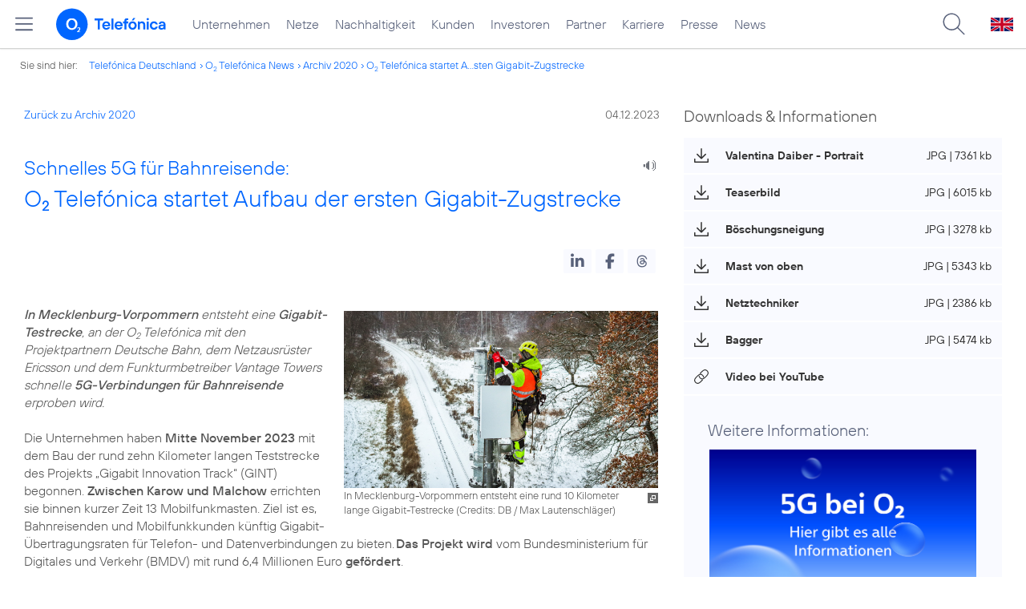

--- FILE ---
content_type: text/html; charset=UTF-8
request_url: https://www.telefonica.de/news/corporate/2023/12/schnelles-5g-fuer-bahnreisende-o2-telefonica-startet-aufbau-der-ersten-gigabit-zugstrecke.html?page=3;year=2020;tag=%23privatkunden;cat=infografik
body_size: 154709
content:
<!DOCTYPE html>
<html lang="de">
<head>
<meta http-equiv="X-UA-Compatible" content="IE=Edge">
<title>Schnelles 5G für Bahnreisende: o2 Telefónica startet Aufbau der ersten Gigabit-Zugstrecke</title>  
<meta http-equiv="Content-Type" content="text/html; charset=utf-8">
<meta name="description" content="">
<meta name="keywords" content="5G,GINT,Netz">
<meta name="robots" content="all">
<meta name="viewport" content="width=device-width, initial-scale=1.0, user-scalable=yes">
<meta name="color-scheme" content="light only"> 
<meta name="twitter:card" content="summary_large_image">
<meta property="og:type" content="article">
<meta property="og:url" content="https://www.telefonica.de/news/corporate/2023/12/schnelles-5g-fuer-bahnreisende-o2-telefonica-startet-aufbau-der-ersten-gigabit-zugstrecke.html">
<meta content="Schnelles 5G für Bahnreisende: o2 Telefónica startet Aufbau der ersten Gigabit-Zugstrecke" property="og:title">
<meta property="og:description" content="In Mecklenburg-Vorpommern entsteht eine Gigabit-Testrecke, an der schnelle 5G-Verbindungen für Bahnreisende erprobt werden.">
<meta content="https://www.telefonica.de/file/public/1890/Gigabit-Zugstrecke-MV-DB247313--DB-Max-Lautenschlaeger-1280x720.jpg" property="og:image">
<link type="text/css" href="/static/assets/css/unsemantic-grid-responsive-tablet-no-ie7.css?v=595" rel="stylesheet">
<link type="text/css" href="/static/css/2021_telefonica.css?v=595" rel="stylesheet">
<link type="text/css" href="/static/css/print.css?v=595" rel="stylesheet" media="print">
<script type="text/javascript" src="/static/assets/jquery-3.5.1/jquery-3.5.1.min.js?autogz=1"></script>
<script type="text/javascript" src="/static/assets/jquery-3.5.1/jquery-migrate-1.4.1.min.js?autogz=1"></script>  <script type="text/javascript" src="/static/js/common.js?autogz=1;v=595"></script>
<script type="text/javascript" src="/static/js/contentloader.js?v=5"></script>  <script type="text/javascript" src="/static/js/jquery.autocomplete.js?v=595"></script> <link rel="apple-touch-icon" sizes="180x180" href="/static/icons/apple-touch-icon.png?v=4">
<link rel="icon" type="image/png" sizes="32x32" href="/static/icons/favicon-32x32.png?v=4">
<link rel="icon" type="image/png" sizes="16x16" href="/static/icons/favicon-16x16.png?v=4">
<link rel="manifest" href="/static/icons/site.webmanifest">
<link rel="mask-icon" href="/static/icons/safari-pinned-tab.svg?v=4" color="#0066FF">
<link rel="shortcut icon" href="/static/icons/favicon.ico?v=4">
<meta name="msapplication-TileColor" content="#f9faff">
<meta name="msapplication-config" content="/static/icons/browserconfig.xml">
<meta name="theme-color" content="#f9faff">
 <script src="//f1-eu.readspeaker.com/script/4522/webReader/webReader.js?pids=wr"></script><link href="/static/assets/shariff-3.2.1/shariff.complete.css?v=6" rel="stylesheet">   <link rel="canonical" href="https://www.telefonica.de/news/corporate/2023/12/schnelles-5g-fuer-bahnreisende-o2-telefonica-startet-aufbau-der-ersten-gigabit-zugstrecke.html"/>  </head>
<body class="page_00 page-sec_twocolumn_wide_scp standard page-layout-2021_telefonica" id="page0"> 
<!-- Matomo Tag Manager -->
<script type="text/javascript">
var _mtm = window._mtm = window._mtm || [];
_mtm.push({'mtm.startTime': (new Date().getTime()), 'event': 'mtm.Start'});
_mtm.push({"last_changed":"2024-02-05","display_date":"2023-12-04","seo_page_title":"","news_title":"Schnelles 5G f\u00fcr Bahnreisende: O2 Telef\u00f3nica startet Aufbau der ersten Gigabit-Zugstrecke","enddate":"","drilldown":"news;corporate;2023;12;schnelles-5g-fuer-bahnreisende-o2-telefonica-startet-aufbau-der-ersten-gigabit-zugstrecke","content_type":"news","publish_date":"2023-12-04","tags":"5G,GINT,Netz","author":"Florian Streicher","page_title":"Schnelles 5G f\u00fcr Bahnreisende: O2 Telef\u00f3nica startet Aufbau der ersten Gigabit-Zugstrecke","created":"2023-12-01","startdate":"","layout":"2021_telefonica","category":"Blogartikel,Startseite","groups":"Redaktion"});
var d=document, g=d.createElement('script'), s=d.getElementsByTagName('script')[0];
g.type='text/javascript'; g.async=true; g.src='https://webstatistics.telefonica.de/js/container_kmdc61rh.js'; s.parentNode.insertBefore(g,s);
</script>
<!-- End Matomo Tag Manager -->
<!-- Matomo Tag Tracking --><script>
$(window).off("_mtm.push").on("_mtm.push",function(e,option){if(_mtm&&(typeof(option)=='object')){_mtm.push(option);}});
</script><!-- End Matomo Tag Tracking -->
<div class="sec_root fl-par-body" id="s1"><div id="s98" class="sec_header"><div class="sec_header spc-main-column col_first" id="c98_0"><!-- <par_scp_header> --> <div id="page-top"><div></div></div>  <header>
<div id="scp-header-fixed">
<div id="skip">
<a href="#content" class="page-skip-link"><div class="par-body">Zum Inhalt springen...</div></a>
</div>
<div id="scp-header"> <div data-tree-id="" data-topnav-id="#page-navmenu" data-label="top_level" id="page-navmenu" data-layout="2021_telefonica" class="page-navmenu-body" data-state="online"></div> <div id="scp-header-content" class="page-topmenu-container fl-header-search"> <button data-aria-label-close="Hauptmenü schließen" data-aria-label-open="Hauptmenü öffnen" type="button" data-nav-id="" data-language="de" data-message-id="10253" data-state="online" class="page-sitemenu-button" data-layout="2021_telefonica" aria-label="Hauptmenü öffnen" data-tree-id=""></button> <div id="page-logo"><a href="/"><img src="/static/layout/2021_telefonica/header/logo_telefonica_o2_blue.svg" alt="Logo von o2 Telefónica" width="150" height="54"></a></div>  <div id="page-navigation">  <div class="page-nav-select">
<nav> <ul data-layout="2021_telefonica" class="page-nav page-nav-option fl-no-topmenu page-navmenu" data-state="online" data-language="de" id="page-nav-topmenu"><li id="nav-217" class="fl-hover fl-first" data-nav-id="217"><a title="Unternehmen Telefónica Deutschland" href="/unternehmen.html" class="l-link">Unternehmen</a></li><li id="nav-235" class="fl-hover" data-nav-id="235"><a href="/netze.html" title="Festnetz und Mobilfunk" class="l-link">Netze</a></li><li id="nav-218" class="fl-hover" data-nav-id="218"><a href="/nachhaltigkeit.html" class="l-link">Nachhaltigkeit</a></li><li id="nav-236" class="fl-hover" data-nav-id="236"><a class="l-link" href="/kunden.html">Kunden</a></li><li id="nav-225" class="fl-hover" data-nav-id="225"><a class="l-link" href="/investor-relations.html">Investoren</a></li><li id="nav-233" class="fl-hover" data-nav-id="233"><a href="/partner.html" class="l-link">Partner</a></li><li id="nav-220" class="fl-hover" data-nav-id="220"><a href="/karriere.html" class="l-link">Karriere</a></li><li id="nav-219" class="fl-hover" data-nav-id="219"><a href="/presse.html" class="l-link">Presse</a></li><li id="nav-228" class="fl-hover" data-nav-id="228"><a href="/o2-telefonica-news.html" class="l-link">News</a></li></ul> </nav>
</div>  </div>  <div id="page-search">
<form method="get" name="header_search" action="/search/index" onsubmit="Common.autoComplete.doSearch($('#q1').val()); return false;">
<input name="cmd" value="search" type="hidden">
<input name="search" value="site" type="hidden">
<input id="layout" name="layout" value="2021_telefonica" type="hidden">
<input id="lang" name="lang" value="de" type="hidden">
<div id="length-check" style="position: absolute; top: -200px; left: -1000px;"></div>
<div id="page-search-input" class="xscp-header-search">  <input name="q" id="q1" placeholder="Suche..." maxlength="150">
<button type="submit" class="page-search-submit" aria-label="Suche ausführen"></button>
</div>
</form>
</div>
<button type="button" id="page-search-button" aria-label="Suche öffnen" data-aria-label-open="Suche öffnen" data-aria-label-close="Suche schließen"></button>
<div id="page-language-select"><a href="/home_en" class="l-link" hreflang="en"><img src="/static/layout/2021_telefonica/header/flag_en.svg" alt="Englische Flagge, stellvertretend für englischsprachige Version der o2 Telefónica" width="28" height="17" border="0"></a></div>  </div>
</div>
</div>
</header>  <!-- </par_scp_header> --><!-- <par_path> --><div class="par par-path" id="sp2" data-tag="Path">
<ul class="nav-path"> <li class="fl-first">Sie sind hier: <a href="/">Telefónica Deutschland</a></li><li><a href="/news/corporate/index.html">O<sub>2</sub> Telefónica News</a></li><li><a href="/news/corporate/index.html?year=2020;cat=pressemitteilungen;tag=%23privatkunden">Archiv 2020</a></li><li><a href="/news/corporate/2023/12/schnelles-5g-fuer-bahnreisende-o2-telefonica-startet-aufbau-der-ersten-gigabit-zugstrecke.html?year=2020;cat=infografik;tag=%23privatkunden;page=3">O<sub>2</sub> Telefónica startet A...sten Gigabit-Zugstrecke</a></li> </ul>
<div class="fclear"></div>
</div> <!-- </par_path> --></div><div class="fclear"></div></div><div id="s2" class="sec_body page-content grid-container"><div class="grid-66 tablet-grid-66 mobile-grid-100 grid-content col_content_wide col_first" id="c05_0"><!-- <par_backlink> --> <div class="par par-backlink" data-tag="Back Link">
<div class="par-backlink-content">
<div class="par-backlink-back"><a href="/news/corporate/index.html?year=2020;cat=infografik;tag=%23privatkunden;page=3#feed-msg-id-10253">Zurück zu Archiv 2020</a></div>
<div class="par-backlink-next">04.12.2023</div>  <div class="fclear"></div>
</div>
</div> <!-- </par_backlink> --><!-- <par_page_content_id> --><div style="position: relative; max-width: var(--par-max-width); margin: 0 auto; padding: 0;" class="par-content-id"><a id="content" class="par-anchor"></a></div> <!-- </par_page_content_id> --><!-- RSPEAK_START --><!-- <par_headline> --><div class="par par-headline par-headline-margin fl-no-par-body par-textblock-default par-hf-default-font  fl-text-align-left" data-tag="Headline" id="p2"><div class="par-body"><h1 class="default-font par-heading par-headline-tag-h1 par-font-size-default"><span class="par-overline">Schnelles 5G für Bahnreisende: </span>O<sub>2</sub> Telefónica startet Aufbau der ersten Gigabit-Zugstrecke</h1></div></div> <!-- </par_headline> --><!-- <par_speech_output> --> <script>
$(document).ready(function(){if($("div.par-path-bar").length){$("div.par-path-bar:first").prepend('<div id="rs-controls-p3" class="rs_preserve rs_skip rs_addtools rs_splitbutton rs_exp" style="position: fixed; top: 75px; left: 30px;"></div>');}
else{$("#p3").siblings(".par-headline").prepend('<div id="rs-controls-p3" class="rs_preserve rs_skip rs_addtools rs_splitbutton rs_exp"></div>');}});
</script><style type="text/css" >.par-rs-box-pos{width:80px !important}
div#rs-controlpanel{display:none !important}</style> <div class="par par-speech-output fl-no-par-body" id="p3" data-tag="Speech Output">
<div class="par-so-bar">
<div id="rs_buttonp3" class="rs_skip rs_preserve rs_href">
<a href="//app-eu.readspeaker.com/cgi-bin/rsent?customerid=4522&lang=de_de&url=https%3A%2F%2Fwww.telefonica.de%2Fnews%2Fcorporate%2F2023%2F12%2Fschnelles-5g-fuer-bahnreisende-o2-telefonica-startet-aufbau-der-ersten-gigabit-zugstrecke.html%3Fyear%3D2020%3Bfeed_year%3D2023%3Bpage%3D3%3Bstate%3Donline%3Bfeed_month%3D12%3Btag%3D%2523privatkunden%3Bslug%3Dcorporate%3Bcat%3Dinfografik" onclick="readpage(this.href, 'rs-controls-p3'); return false;"><img width="24" src="/static/layout/o2_portal/site/speaker.png" alt="Ein Lautsprecher-Symbol, stellvertretend für die Funktion &quot;Seite vorlesen&quot;" title="Seite vorlesen" /></a>
</div>
<!-- RSPEAK_STOP -->
<div class="fclear"></div>
<!-- RSPEAK_START -->
</div>
</div> <!-- </par_speech_output> --><!-- <par_socialshareprivacy> --><!-- RSPEAK_STOP --><div class="par par-shariff fl-no-par-body" id="p4" data-tag="Shariff"><style type="text/css" >.shariff .orientation-horizontal.button-style-standard.shariff-col-3 li{min-width:70px}
.shariff .orientation-horizontal.button-style-standard.shariff-col-3 li .share_text{text-indent:0}
div.par-shariff.fl-small-margin div.par-body{padding-top:0 !important;padding-bottom:0 !important}
div.par-shariff .shariff{display:flex;justify-content:flex-end;align-items:center}
div.par-shariff .shariff .orientation-horizontal li{margin-bottom:0}
div.par-shariff .shariff a{padding:0;display:flex;justify-content:center}
div.par-shariff-show-date div.par-shariff-bar{display:flex;justify-content:space-between;align-items:center}
div.par-shariff-news-message-date{display:flex;justify-content:center;align-items:center;background-color:var(--col-tlf-white);color:var(--col-grey6);padding:3px 16px;height:30px;border-radius:15px;font-size:14px;font-family:var(--font-medium)}
.shariff .threads a:hover{background-color:#000}</style><div class="par-body"><div class="par-shariff-bar"><div class="shariff" data-lang="de" data-button-style="icon" data-services="[&quot;linkedin&quot;,&quot;facebook&quot;,&quot;threads&quot;]"></div></div></div></div><!-- RSPEAK_START --> <!-- </par_socialshareprivacy> --><!-- <par_media> --><div data-tag="Media" id="p13" class="par par-media fl-no-par-body par-textblock-no-dec par-textblock-default par-hf-default-font  par-effect-none" data-pid="p13"><div class="par-body"><div class="par-text l-inline-right"><div class="l-inline thmb-portrait l-inline-popup-container"><img src="/file/public/1890/Gigabit-Zugstrecke-MV-DB247313--DB-Max-Lautenschlaeger-1280x720.jpg" srcset="/file/public/1890/Gigabit-Zugstrecke-MV-DB247313--DB-Max-Lautenschlaeger-1280x720.jpg 1280w, /file/repository/54651_t_720_405/0/0/Gigabit-Zugstrecke-MV-DB247313--DB-Max-Lautenschlaeger-1280x720.jpg 720w, /file/repository/54651_t_360_203/0/0/Gigabit-Zugstrecke-MV-DB247313--DB-Max-Lautenschlaeger-1280x720.jpg 360w" class="l-img-popup" alt="" loading="lazy" onclick="Common.openImgPopupTrigger(this)" sizes="(max-width: 360px) 180px, (max-width: 720px) 360px, 1280px"><div onclick="return Common.openImgPopup('54651', '1280', '720','\/file\/public\/1890\/Gigabit-Zugstrecke-MV-DB247313--DB-Max-Lautenschlaeger-1280x720.jpg', '', 0, '', window.location.pathname, '', this)" class="l-inline-popup l-inline-popup-last"></div><div class="l-inline-caption">In Mecklenburg-Vorpommern entsteht eine rund 10 Kilometer lange Gigabit-Testrecke (<span class="page-license-inline"><span class="page-license-info author">Credits: DB / Max Lautenschläger</span></span>)</div><div class="fclear"></div></div><div class="pre-text"><i><b>In Mecklenburg-Vorpommern</b> entsteht eine <b>Gigabit-Testrecke</b>, an der O<sub>2</sub> Telefónica mit den Projektpartnern Deutsche Bahn, dem Netzausrüster Ericsson und dem Funkturmbetreiber Vantage Towers schnelle <b>5G-Verbindungen für Bahnreisende</b> erproben wird.</i>

Die Unternehmen haben <b>Mitte November 2023</b> mit dem Bau der rund zehn Kilometer langen Teststrecke des Projekts „Gigabit Innovation Track“ (GINT) begonnen. <b>Zwischen Karow und Malchow</b> errichten sie binnen kurzer Zeit 13 Mobilfunkmasten. Ziel ist es, Bahnreisenden und Mobilfunkkunden künftig Gigabit-Übertragungsraten für Telefon- und Datenverbindungen zu bieten. <b>Das Projekt wird</b> vom Bundesministerium für Digitales und Verkehr (BMDV) mit rund 6,4 Millionen Euro <b>gefördert</b>.</div><div class="fclear"></div></div></div></div> <!-- </par_media> --><!-- <par_media> --><div id="p5" data-tag="Media" class="par par-media fl-no-par-body par-textblock-no-dec par-textblock-default par-hf-default-font  par-effect-none" data-pid="p5"><div class="par-body"><div class="par-text l-inline-left"><div class="l-inline thmb-portrait l-inline-popup-container"><img class="l-img-popup" alt="" src="/file/public/1882/Valentina_Daiber_6577_b-1920x1080.jpg" srcset="/file/public/1882/Valentina_Daiber_6577_b-1920x1080.jpg 1920w, /file/repository/53704_t_1440_810/0/0/Valentina_Daiber_6577_b-1920x1080.jpg 1440w, /file/repository/53704_t_720_405/0/0/Valentina_Daiber_6577_b-1920x1080.jpg 720w, /file/repository/53704_t_360_203/0/0/Valentina_Daiber_6577_b-1920x1080.jpg 360w" onclick="Common.openImgPopupTrigger(this)" sizes="(max-width: 360px) 180px, (max-width: 720px) 360px, (max-width: 1440px) 720px, 1440px" loading="lazy"><div onclick="return Common.openImgPopup('53704', '1920', '1080','\/file\/public\/1882\/Valentina_Daiber_6577_b-1920x1080.jpg', '', 0, '', window.location.pathname, '', this)" class="l-inline-popup l-inline-popup-last"></div><div class="l-inline-caption">Valentina Daiber</div><div class="fclear"></div></div><div class="pre-text"><b>Valentina Daiber</b>, Vorständin für Recht und Corporate Affairs bei O<sub>2</sub> Telefónica: <i>„Der Spatenstich für Deutschlands erste Gigabit-Zugstrecke ist erfolgt. Uns eint der Wille, die <b>Digitalisierung im Land schneller voranzubringen</b>. Die technologischen Möglichkeiten für eine leistungsfähige Gigabitversorgung sind gegeben. Jetzt werden wir gemeinsam erproben, wie wir sie auch entlang des Schienennetzes für unsere Kundinnen und Kunden bestmöglich ausrollen können. Dafür suchen wir den <b>Schulterschluss zwischen Bahn, Mobilfunkanbietern und der Politik</b>. Letztendlich geht es auch darum, ein besseres Verständnis über die Wirtschaftlichkeit und Finanzierung zu erlangen.“</i></div><div class="fclear"></div></div></div></div> <!-- </par_media> --><!-- <par_youtube> --><div id="p68" data-tag="youtube" class="par par-youtube fl-no-par-body par-textblock-hc-69 par-youtube-full par-hf-default-font " data-pid="p68"><style type="text/css" >div.par-youtube-top-box div.l-inline{margin-bottom:15px}
div.par-youtube-top-box div.l-inline-caption,div.par-youtube-top-box div.l-inline-tooltip,div.par-youtube-top-box div.l-inline-popup{display:none !important}
div.par-youtube-item{overflow:hidden;position:relative}
div.par-youtube .pre-text{overflow:visible}
div.par-youtube-fit-box div.par-body{padding:0 !important}
div.par-youtube-box{display:flex}
div.par-youtube-box div.l-inline{flex-shrink:0;min-height:100%;position:relative}
div.par-youtube-box div.par-youtube-image{flex-shrink:0;min-height:100%;position:relative}
div.par-youtube-box div.par-youtube-bg{position:absolute;top:0;left:0;width:100%;height:100%;background:center center no-repeat transparent;background-size:cover}
div.par-youtube-left-box div.par-youtube-content{padding:60px 30px 30px 60px;-ms-flex:0 1 auto}
div.par-youtube-right-box div.par-youtube-content{padding:60px 60px 30px 30px;-ms-flex:0 1 auto}
div.par-youtube-body{position:relative;width:100%;padding:56.25% 0 0 0}
div.par-youtube-body div.par-youtube-video-wrapper{position:absolute;top:0;left:0;right:0;bottom:0;width:100%;height:100%}
div.par-yt-pos-top div.par-youtube-video{margin:0 0 20px 0}
div.par-yt-pos-center div.par-youtube-video{margin:0 auto 20px auto}
div.par-yt-pos-left div.par-youtube-video{margin:2px 20px 0 0;float:left}
div.par-yt-pos-right div.par-youtube-video{margin:2px 0 0 20px;float:right}
div.par-yt-has-no-text div.par-youtube-video{margin:0}
div.par-yt-size-66 div.par-youtube-video{width:66%}
div.par-yt-size-50 div.par-youtube-video{width:50%}
div.par-yt-size-33 div.par-youtube-video{width:33%}
div.par-yt-size-25 div.par-youtube-video{width:25%}
div.col_info div.par-youtube-video,div.col_extra div.par-youtube-video,div.col_content_column_three div.par-youtube-video,div.col_intro_info div.par-youtube-video,div.col_intro_col div.par-youtube-video,div.col_intro_1_info div.par-youtube-video{width:100%;margin:0 0 20px 0}
div.par-yt-pos-bottom div.par-youtube-video{margin:20px 0 0 0}
div.par-youtube-thumb,div.par-youtube-thumb a.par-youtube-thumb-img,div.par-youtube-thumb a.par-youtube-thumb-img img{display:block;position:relative;width:100%;max-width:100%;height:auto;padding:0;margin:0}
div.par-youtube-thumb:hover{transform:scale(1.02,1.02);transition:all 0.25s}
div.par-yt-play-button{position:absolute;bottom:0;max-width:100%;overflow:hidden}
div.par-yt-play-button-box{display:flex;align-items:center;padding:8px 16px;font-family:'TelefonicaRegular',Arial,Helvetica,sans-serif;font-size:16px;color:var(--col-link-color)}
span.par-yt-play-button-img{display:inline-block;width:36px;padding:0;margin:0 15px 0 0}
span.par-yt-play-button-img img{display:block;width:36px;height:auto;max-width:100%}
div.par-yt-button-right div.par-yt-play-button{right:0}
div.par-yt-button-left div.par-yt-play-button{left:0}
div.par-yt-pos-bottom{display:flex;flex-flow:column-reverse}
div.col_info div.par-yt-pos-left div.par-youtube-video,div.col_info div.par-yt-pos-right div.par-youtube-video,div.col_extra div.par-yt-pos-left div.par-youtube-video,div.col_extra div.par-yt-pos-right div.par-youtube-video{width:100%;margin:0 0 20px 0}
@media only screen and (min-width:676px){div.par-youtube-full div.par-youtube-video-wrapper{max-width:100%;margin:0 auto}
div.par-width-50-item div.par-youtube-video-wrapper{max-width:inherit;margin:inherit}}
@media only screen and (min-width:768px) and (max-width:1023px){div.l-inline-left div.l-inline,div.l-inline-right div.l-inline{width:50%;max-width:50%}
div.col_info div.l-inline-left div.l-inline,div.col_info div.l-inline-right div.l-inline{float:none;width:100%;max-width:100%;margin:5px 0 10px 0}}
@media only screen and (max-width:767px){div.par-yt-pos-left div.par-youtube-video,div.par-yt-pos-right div.par-youtube-video{width:100%;margin:0 0 20px 0}
div.par-yt-play-button-box{font-size:14px}}</style><div class="par-body"><h2 class="default-font par-heading par-headline-tag-h2 par-font-size-default">Die Hintergründe zur Gigabit-Testrecke</h2><div class="par-youtube-content par-yt-has-no-text par-yt-pos-top par-yt-size-100 par-yt-activate-black"><div class="par-youtube-video"><div class="par-youtube-thumb par-yt-button-right"><a class="par-youtube-thumb-img" href="https://www.youtube-nocookie.com/embed/5apHyPTUbZ8" target="_blank"><img src="data:image/jpeg;base64,%2F9j%2F4AAQSkZJRgABAQAAAQABAAD%2F2wCEAAUDBA0QDw0NDQ0ODQ0NDQ0NDQ4NDQ0NDQ0NDQ0NDQ0N%0ADQ0NDRANDQ0ODQ0NDRUNDhERExMTDQ0WGBYSGBASExIBBQUFCAcIDwkJDxIPDw0SEhISEhISEhIS%0AEhISEhISEhISEhISEhISEhISEhISEhISEhISEhISEhISEhISEhISEv%2FAABEIAtAFAAMBIgACEQED%0AEQH%2FxAAdAAABBQEBAQEAAAAAAAAAAAAAAQMEBQYCBwgJ%2F8QAURAAAQQABAQEAwUFBQYEBAILAQAC%0AAxEEEiExBQZBURMiYXEHMoEUQpGhsSNSwdHwCDNicuEVJIKSovEWQ1OyNGNzwiVEg7O00pMXNYSj%0A4jb%2FxAAbAQEAAwEBAQEAAAAAAAAAAAAAAQIDBAUGB%2F%2FEADcRAAICAQQBAgQEBAYBBQAAAAABAhED%0ABBIhMUETUQUiYXEUMoGhBkJSkRUjscHh8NEzYnKC8f%2FaAAwDAQACEQMRAD8A%2BwkIQgBCEIAQhCAE%0AIQgBCEIAQhCAEIQgBCEIAQhCAEIQgBCEIAQhCAEIQgBCEIAQhCAEIQgBCEIAQhCAEIQgBCEIAQhC%0AAEIQgBCEIAQhCAEIQgBCEIAQhCAEIQgBCEIAQhCAEIQgBCEIAQhCAEIQgBCEIAQhCAEIQgBCEIAQ%0AhCAEIQgBCEIAQhCAEIQgBCEIAQhCAEIQgBCEIAQhCAEIQgBCEIAQhCAEIQgBCEIAQhCAEIQgBCEI%0AAQhCAEIQgBCEIAQhCAEIQgBCEIAQhCAEIQgBCEIAQhCAEIQgBCEIAQhCAEIQgBCEIAQhCAEIQgBC%0AEIAQhCAEIQgBCEIAQhCAEIQgBCEIAQhCAEIQgBCEIAQhCAEIQgBCEIAQhCAEIQgBCEIAQhCAEIQg%0ABCEIAQhCAEIQgBCEIAQhCAEIQgBCEIAQhCAEIQgBCEIAQhCAEIQgBCEIAQhCAEIQgBCEIAQhCAEI%0AQgBCEIAQhCAEIQgBCEIAQhCAEIQgBCEIAQhCAEIQgBCEIAQhCAEIQgBCEIAQhCAEIQgBCEIAQhCA%0AEIQgBCEIAQhCAEIQgBCEIAQhCAEIQgBCEIAQhCAEIQgBCEIAQhCAEIQgBCEIAQhCAEIQgBCEIAQh%0AYLn34sYHCExueZpxdxQjMQR0e%2F5GH0Jv0XRptLl1E9mGLlL2SsyzZ8eKO7I1Fe7N6hfM%2FGv7Q2Lc%0AT4GHhhHTOXTO%2Bp%2FZj6V%2BKpv%2FAOe3FP3oPbwBX%2Fuv819Ji%2Fgv4jNW1GP0cl%2FtZ5E%2F4i0kXScn9l%2F5%0APrFC%2BbOBf2iMS0j7RhopW9TG50TvoHZ2n20XsHIfxLwWMpsUmSWrMMoySf8AD92Qf5Ca60vN1%2F8A%0AD%2Bu0a3ZIPb%2FUvmX7dfrR16b4rptQ6hLn2fD%2FAEvs2aEIXinoghCEAIQhACEIQAhCEAIQhACEIQAh%0ACEAIQhACEIQAhCEAIQhACEIQAhCEAIQhACEIQAhCEAIQhACEIQAhCEAIQhACEIQAhCEAIQhACEIQ%0AAhCEAIQhACEIQAhCEAIQhACEIQAhCEAIQhACEIQAhCEAIQhACEIQAhCEAIQhACEIQAhCEAIQhACE%0AIQAhCEAIQhACEIQAhCEAIQhACEIQAhCEAIQhACEIQAhCEAIQhACEIQAhCEAIQhACEIQAhCEAIQhA%0ACEIQAhCEAIQhACEIQAhCEAIQhACEIQAhCEAIQhACEIQAhCEAIQhACEIQAhCEAIQhACEIQAhC8p%2Ft%0AIc6nDYcQROyz4rM0Ebsibl8R3oXZsgPqSNl16HRz1eeOHH3N19vd%2FouTDU6iODG8k%2Bor%2Fq%2FUxXxv%0A%2BMDnOfhMC%2FKxttmnadXnqyI7taNQXjV3QgDzeFJQEL9w%2BGfCsHw%2FEseJfd%2BZP3b%2FANvB%2Bba3XZNV%0Akc5v7LwkCEFciQd16RxHSVriCCNCDYIJBBGxBGoI7hIhQ1fDJTPon4FfF10jmYPGuuR3lgnP%2FmHX%0A9nLQoOr5X%2Fe2Pmou92XwAP66fn0X198COczjMIDIbxEBEU3d25ZIf87Rr%2FiDl%2BW%2Fxd%2FD8NM%2FxWBV%0ACTqUV1Fvpr6P28P7n23wH4rLN%2FkZXclyn7r2%2B6%2F0PQUISL4U%2BmFQikIAQhCAEIQgBCEIAQikIAQg%0ABCAEJLQEFioSWhCLFQktFoLFQktFoLFQktFoLBFpLQgs6QhCEghCEAIQhACEIQAhCEAIQhACEIQA%0AhCEAIQhACEIQAhCEAIQhACEIQAhCEAIQhACEIQAhCEAIQhACEIQAhCEAIQhACEIQAhCEAIQhACEI%0AQAhCEAIQhACEIQAhCEAIQhACEIQAhCEAIQhACEIQAhCEAIQhACEIQAhCEAIQhACEIQAhCEAIQhAC%0AEIQAhCEAIQhACEIQAhCEAIQhACEIQAhCEAIQhACEIQAhCEAIQhACEIQAhCEAIQhACEIQAhCEAIQh%0AACEIQAhCEAi%2BP%2F7QHGTNxHEa%2BWHLAwejGgv%2FABkc%2FwCldl9ghfC3OchOKxRO5xM%2F%2FwCscF9x%2FAmG%0AMtXPI%2B4w4%2FVr%2FwAHzX8T5HHBGK%2Fml%2FoipSE%2FklV58P8ADNfi8Ix%2BrXYiEEHtnC%2FUM%2BX08cp%2F0pv%2B%0Ays%2BKxQ3zUPdpf3dHsnJ3w4wWCw327ioD30HeG8OcyIu0ZGI2n9rK6xdggHQDQuLMHxa4Q93hS8OD%0AINs5iheAO5jY0ur%2FAClx%2FRL%2FAGuMa%2F8A3GK%2FI77RI4d3t8Frb9mvd%2FzLwUlfF%2FC%2FhX%2BKYPxeqnJy%0AyN7UpNKCTa4X6f6H0Wt1v4LL6GCMUo1baTcm1fJ7L8afhfDFD9vwH9xTXSRgl7Qx5AbLE4knJZFt%0A1ABsUBS8ZX018ET4vB3xyasAxUQv%2FwBPzGvZuYgdq9AvmOI6D2H6L0%2F4c1WaXrabNJzeCe1SfbXN%0AX7vhnH8XwY16eaC2rLG2vZ%2F9Z0vVP7MHGvDx%2Fg35cVE5ld3xB0rPyEg%2Bq8rWu%2BDTyOI4Ej%2F1wPoW%0AOB%2FIlel8awLNocsH%2FRJ%2Fqla%2FdHH8NyPHqccl%2FUv3dP8AY%2B0VTc7YSaTDYiPDuyTvic2J2YtyvOxz%0AAEtrvqrlC%2FCcc3CSku00%2BeVw%2FJ%2BnSjuTXva%2FufMHNvLvHsLC%2FEzY13hx5c2TEvc7zvawUMovVw67%0AWuOTeB8dxcIxEGNd4bnOaM%2BJe11sOV2mU9fVewf2iT%2F%2BGYr%2FAPQf%2FtEShf2Yj%2F8AhsX%2FANbEf%2FrS%0AvuI%2FGZv4c9T6eLesqh%2F6carbfXvZ829BFaxYd%2BTbscvzu7ujWfD%2FAAk8OEhZjJA6ZjXeLIX5gSXu%0AI87qvylo6dld4TGMeLY9rx1LHBwHuQV8x4zH%2FwC18bKMTi24bBQkmNrnNAyg5W5A4gOkeRmLyHZR%0ApWy4555bg4cY8ZwrHtc5rw1zBJG94vY00%2FtIzqHNc07grhl%2FD6yZVjyZNubJ821Y3sTlyouSfD%2By%0AaXR0r4q4Q3RheOHFuS3NLhuvP902ei%2F2pONTwQYV0E0kTnTva4xuLS4eETRr1AK9J5Lmc7DYZziX%0AOdBEXE6kksBJJ7k2vDf7Q%2FHBieHcNxIGXxnucW%2Fuu8JwcPYOBH4K0%2BLPO0uF4dgIIHFkuJw7Le35%0AmRRsizBprRzy4NvQgZqo0Q%2Fwueo0mnwQSWSWXLFv%2FwCNXb7qPLKLWrFqM2STbioQaX36r78HtkvE%0AIg7IZGB%2F7pe0O%2F5SbUh7q1Og7nZfN%2FDPhNwx0P7fiUf2p7cznNlhMbHHWspdmkA2Li4XROif%2BEfE%0ApcSzHcExE%2BYGGRsMo%2Fa5A12V4abHiMILXNs6aj25snwPC4SnhyuSxNb7xuNRbpyjy9yXtwzoh8Sn%0AuUZwSc%2Fy1JPmrqXCpv8AUj8%2BcSxuM4s%2FAxYs4eNrskeV7mxta2ASOc7IQXuc7MNT1A6a%2B7chcMfD%0AhoYZJfHfG0h0tk5yXudduJcdCBqTsvlnBfDpruJv4X41Na548XwwScsPi%2F3eetfl%2BZbT4oYnEYZm%0AC4FhJS45AJHtHhOl8WV3hs0JyN%2BYuo6iumi9v4p8Ox5%2FQ0unnFLZGT%2Fy9vy7W3llLvn%2Bk83RaqeL%0A1c%2BWL%2FM4r5r5tfIl1x7m7%2BJnLc2PxMEP2mKLBxHNIxk3%2B8SOI18gAIoeRvm0Bc6jsvTcDhmRsaxg%0ADGMaGtaNmgdNf1PuvA8X%2FZyDYbjxRdiWiwPDa2FzhqGgg52a6B5J1o10U%2F4G85zT4XG4XEOLpMNA%0A4se828xubI0seepjc0Ns6kOA6WvI1mihm0qlpsyyQwOpR2ODW5%2Fn7e6358HoafUyhm25obZZeU9y%0AknS6%2BlI9v%2B0touzNobnMKHuboLnC4xjxmY9rxtbHBwv3aSF8m%2FBDkF2PbNG6Z0OFiMT5GsAPiSuD%0Ag3QnL5WtOpB3FKfx3gsvBcdh3QzGSKWnbBhfGHBkkcrRbXEZra6huKAok7Zf4bwrPPTQz3mirUdj%0ASdK63XSdff7meP4xkeOOZ4qxtpN7r7dXVdWep%2FGP4fYjF4jDSxYtsDYhVOJDo3Zr8WKjRcRprXyg%0AWbIXqwXzr%2FahaPt3D9B8o6f%2FAD2q1%2FtFcz4l%2BIh4XhXFplDfFynK6Qyuyxx5t2sFFzqOti9BRyXw%0AzNq8WlhvVShklzFLZGMvmba5l%2Bte31LvWY8E80trtOK7b3NrhJeP0Pa4%2BIxF2QSMLx90PaXf8t2p%0AQXz5xH%2BzsGwl0WJLsSxuYAxsZG941ytObMzag8k0aJW5%2BHf%2B1vsMsOIj8LGRgsw8sz43h7XfK55j%0AL7MWo81l1Mu7JXBqvh2ljDfp86nUtslJbGr%2FAJkm3cff2OnDq8zlty4nHi1T3J%2FS6VM9BxXEI2EB%0A8jGE7Bz2tJ9gSE%2Fa%2BZuHcg8NHinifFInYpzjrHM12XT5nuc0l7idwaAAA66XH9mbjsjcRiMB43jQ%0ANY58LgbYPDeBmjvZkjXA5bIGUdyuvUfAIRwTy4cjn6STleNxi15cJP8ANX2XujDF8Tk8sYTio73S%0AqSbT%2FwDcl1%2B59BJUAoXzR64IQhAdIQhCwIQhACEIQAhCEAIQhACEIQAhCEAIQhACEIQAhCEAIQhA%0ACEIQAhCEAIQhACEIQAhCEAIQhACEIQAhCEAIQhACEIQAhCEAIQhACEIQAhCEAIQhACEIQAhCEAIQ%0AhACEIQAhCEAIQhACEIQAhCEAIQhACEIQAhCEAIQhACEIQAhCEAIQhACEIQAhCEAIQhACEIQAhCEA%0AIQhACEIQAhCEAIQhACEIQAhCEAIQhACEIQAhCEAIQhACEIQAhCEAIQhACEIQAhCEAIQhAIviz4v8%0APMXEMZGdP2xePVsgEjT%2BD19pr5%2B%2FtX8rG4sewaUIZ%2FTX9i4%2BhLnMPqWr63%2BDNbHBrtkussdv63a%2F%0AvVHg%2FwAQ6Z5dNuXcHu%2FTpngScwuIcxzXsOV7HB7T2c0gtPrqE2hfr8oppp8pnwKbXPk%2BnOY8HFxv%0AAxyQPazERHMGuJ%2FZykVJDJWoa8C2vo7MIvULyHA%2FB3irn%2BGcN4YujK%2BWHwx6%2BR7nn2DSfbpjuDcV%0Amhf4kEr4pAKzMNGux6OHo4ELUzfFjipbl%2B2PA2JbHA1x%2FwCIRAj3FL5TD8L%2BIaG8WjnB4220sidw%0Av2rv%2FvB7mXXaTU1PPGSmlT21Uv79Hr3PmNh4dgI%2BGQyN8edpiBccuUTO%2Fb4iT5sjSXuIB6kdAvHe%0AP8iiPDvxcGMgxcUMjI5vBDwY3PIaz5%2FnaS4DMK3vXVZvCQyTzNaX3JPI1pklcdXOIbmkebNAdewX%0ArPxG5cdhsD9lwroX4dpbPjJzNH4uIlBblayEEuayM1Q9B6l2GPA%2FheTHiWW8mae7JaVSTfzO3yva%0AKTtydvjrWeRa2M57KhjjUabte3HT9234PGF6B%2FZ54aZOJYYjaHxJnezY3Nb%2FANb2rz9fSf8AZX5W%0AMcMmNeKOIpkV9Ioy63e0j%2FxDG1uvT%2FifWx0vw%2FI33NbI%2FVvv%2BytnF8G07zaqPtF7n%2Bn%2FACe1IQhf%0AiR%2BjHn39on%2F%2BmYr%2FAPQf%2FtEShf2ZD%2F8AhsX%2FANbEf%2FrXL0DjvCYp43QzxtkifWZjtjlcHNuuzgD9%0AFxwHg0MDBFBG2KMEkMbeUFxtx1PU6r1Vr4L4e9LT3PIp34pRqvezielk9Us1qtjjXnl2fLHC%2BB4L%0ACY6fC8Whc6HXwpA6VuUWTHJULg57HsIaavKR%2FmrQczTctRuYzD4STGPeaqGfFNAJ%2BUBz5Bnc46ZW%0AWe6%2BgeY%2BW8NiWhuJhZMB8ucat75XAhzfoVXctcgYDDOEmHwsbHi6ecz3i96dI5xF%2Bi9uf8RYsyWT%0AL6ymopOMMm3HJpVfvG%2FNHnL4TOFxh6bi3dyjckn49n9LPIv7R%2FDWQ8P4dFHEYWMldUReZDHmic4t%0ALySXEOJBNnXZM%2FHbl6R%2BA4bimAluHwzWS1rlbKyLK8%2F4Q5tH%2FMCaAK905k5cw2JDW4mFkzWEuaHg%0A01xFEiiNSNFPw2EY1jY2tAY1oYG9A0Cg2j0rTVcem%2BPvBHC4puWKc5SvqSn2r5d1fLNsvwr1ZZLd%0ARyRjFV4cfNdfofO%2FB%2F8Awu6ESyxGKQNGeEyYxzw6tQyn08Xs4Gq3rVar4BQcPlkkxOD4fJhfCaY%2F%0AGkxEkgcXkZo2Nc8gkBoJNaWB1WxxXwr4W52d2Cjzb6F7W%2F8AI1wZ%2BS1uAwjI2tjja1jGimtYA1oH%0AYAaBNd8WwzxShieZuf8AXkuMV5SS%2FN7fMTptBkjkUprGtv8ATDlv3vx%2Bh8%2F8E%2F8A%2Bll%2Fzy%2F%2FALGE%0A5%2FaKwUuHxuF4mxuZjfDaT91skTraxx%2B74jXEA1u09dD7RFynhBOcWIGDEkkmbXOSW5Cd6%2BXy7K1x%0AmGY9rmPa17HCnNcA5rh2IOhU%2FwCPRjqceWMW4xxLFOL43KmpU1%2Bw%2FwAMbwzxt05ZHOLXh3a%2F5PL8%0Ab8eOHCEyMMjpsttgMUgOf910mXwwAdyHGxsOiyH9njgUvg8Qx0goTQvZGdvENSPleB%2B7mytB605e%0AoRfCnhQdnGCjveiXln%2F8Mvyfkte7DNymPKMhaWZQKGUii0AbCtNFTL8T0mHBPDpITXquO%2BU2m6i7%0AUY19fJaGjz5MscmeUfkvaop9tU27PDf7H391jP8APB%2F7JFB%2FtZf3%2BA%2FyS%2F8A6yJe3ctcs4XDB4w0%0ALIQ8tLwwEZi0ENuydgSuOY%2BU8JiSx2JgZM6MEMLwTlBIJqiNyAfotI%2FG8S%2BKvW7ZbXfHG7mG33rs%0Ar%2Fh0%2FwAEtNatVz44lfseJf2nf%2FjuH%2F5R%2FwDtDU7%2FAGhsHLhsfhuJsbnjHh3%2B6JIifK4%2Fd8RhoGqs%0AFe0cf5UwmIeyTEQMlfGKY5122jm0oj72qtcdhWSNcyRrXscKc1wDmuHYg6FNP8ejhjgiotrHDJCa%0Af80Zu3T8f%2BSMvwx5Hkd1vlCUWvDiq5PLeLfHjh4hc%2BIvfPkOWF0Ujaedg%2BTL4eUHctcbA01VBx7m%0AviGJ4NisVIxsQe%2BNrPCDgTh%2FEa2Z5zEnK422xXlDjsQV6HB8KuFtfnGCizXYBL3MB9I3OLPyWwML%0Aay0MtZctDLlqqraq0pYvXfD8Di9Nik2pxk3kabpP8qrin5b5NI6bVZLWWaScWkoJ9vy7%2FwBD5p%2BG%0AcHL4wjX40tOJGbxWPdOHaOdkEccZDXNLMurb62d6T%2BzbMx3E5nRM8ON0E5jZZORhkjyts6mh%2FFe0%0AN%2BFnC8%2FifYos13XnyX%2F9PN4f%2FSrvAcr4VkzsTHAxk7wQ%2BRoIc4HLYOtUcrenQL0dR%2FEGCePPGPrS%0AeeLXzyTjF3dJe317pJUcuH4XkjLG36a9N%2Fyppy4q2%2Ff6FwkSoAXxx7wApVyumoSdIQhCQQhCAEIQ%0AgBCEIAQhCAEIQgBCEIAQhCAEIQgBCEIAQhCAEIQgBCEIAQhCAEIQgBCEIAQhCAEIQgBCEIAQhCAE%0AIQgBCEIAQhCAEIQgBCEIAQhCAEIQgBCEIAQhCAEIQgBCEIAQhCAEIQgBCEIAQhCAEIQgBCEIAQhC%0AAEIQgBCEIAQhCAEIQgBCEIAQhCAEIQgBCEIAQhCAEIQgBCEIAQhCAEIQgBCEIAQhCAEIQgBCEIAQ%0AhCAEIQgBCEIAQhCAEIQgBCEIAQhCAFD4xw2OaN8MrQ%2BORpa9p6g%2BvQjcEbGuyl2gKYycXa4aIaTV%0AM%2BMPijyJNgZixwLoXk%2BBNWj29WuraRt0W9dxuVkF938d4PDPG6GeNskb9C136gjUEbgggjpS%2Bfef%0AfgHMwl%2BBeJmb%2BDIQ2Vvo15OR%2FwDxZT6lfqXwL%2BMMWWCxat7Jrjd%2FLL7%2Bz%2Fb6%2BD4n4n8BnCTngW6P%0At5X291%2B54khWfG%2BAYmA1PBLDW5exwb%2FzfKfoVU%2BM3uPxC%2B2x5YZFuhJNe6aa%2FY%2BcljlF1JNfdUdk%0ALlsY6AD6K54Dyvi5yBBhpZb6tYQ3X%2FG6mD6lew8gfAFxIk4g8Nb%2FAOhE4lx%2FzzAgN9o9f8QXm6%2F4%0A5o9FG8s1f9Kdy%2Fsv96X1OzS%2FDdRqHUIuvd8L%2B7ML8Hfh1JjpbcC3CRn9tJtmP%2FpRka5j1cPlHqQv%0ArrCwtY1rGtDWsAa1oFBrQKAA7ALjh2CjjY2OJjY42CmsaKa0dgE%2BvyP458by%2FEsu6XywjxGPt9X9%0AX5Pu%2Fhvw6GjhtXMn2%2Ff%2FAIFtJaRC8Q9IUlIhCEAhCEAIQhACEIQAhCEAIQhACEIQAlQEqAA1Bauk%0AITRzlRlXSEFHICWkqEFCUgJUISCEIQAhCEAIQhACEIQAhCEAIQhACEIQAhCEAIQhACEIQAhCEAIQ%0AhACEIQAhCEAIQhACEIQAhCEAIQhACEIQAhCEAIQhACEIQAhCEAIQhACEJCVFg4mlAqzV%2Bh%2FPsuml%0AVuA4gJWyUHNpzmDMKsD7w7tPQprguJiaTCHOtp0a%2B8w60Cdx2VXNJq32W2lyhCFcqCEIQAhCEAIQ%0AhACEIQAhCEAIQhACEIQAhCEAIQhACEIQAhCEAIQhACEIQAhCEAIQhACEIQAhCEAIQhACEIQAhCEA%0AIQhACEIQAhCEAIQhACEIQAhCEAIQhACEIQAhCEAIQhACEIQAhCEAISItAFotIhCLFKRJaLQCoSWi%0A0IFKQoSIDrMm%2FCbvlF96C6QpUmuhQpKRCEsAhCFABCEIAQhCAEIQgBCEIAQhCAEIQgBCEIAQlCKQ%0AAEqEIBbSrlLaE2KhJaLQWKhJaLQWKhJaLQWKhJaAhIqEIQAhCEAiEIQgVCS0WhIqEIQCWi0iEIsV%0AKuUtoLFQktFoLFQktAQkVCEIAQhCAEIQgBCEIAQhCAEIQgBCEIAQhCAEIQgBCEIAQhCAEiFU8Y4z%0AC3yPkyF2ljfX6GiqymorkELmnmb7PrJGS03lLT1AunaaKfyvxcTxiQNLb0IPQ%2B%2FVYfmjl6Tyhz3P%0Aw4PmcDb4xXzFu5108v4K9xoLMOXYaZga1h8xog%2Bx0ok9SCvPxZcu6Up8RXS4%2FwC0S2bBIqjlWeQx%0AMMj2vJApzevv0sbaKXxTGNY0lxdXdos%2Fla7lkThu%2BgSsj8T49DGae9oPQbn%2FAEVPDzW15MbXRk6h%0AvmOYnoCNxa8xx3AZsTnklmYwiUFkPzF4v5y4EEEDoB0ULmljOGyNmhd40jiLJHlN6FhAv8QvInrc%0Ak580l9Hyaba4o07ucpMJOGzAuhcC1t1oBr5HD5st1r0XpmFeX5ZGMADqJzfNVaVWxpeWc2cDlx0W%0AGxTXMifH5pMPq8W%2BtL0INDXTUE9l6ty9jA%2BNrgMulFt%2FKRoR%2FJdGk4m4uVruNmbssUqEL0yAQhCA%0AEIQgBCEIAQhCAEIQgBCEIAQhCAEIQgBCEIAQhCAEIQgBCEIAQhCAEIQgBCEIAQhCAEIQgBCEIAQh%0ACAEIQgBCEIAQhCAEIQgBCS0WgBFoKRCBbRaRCCxbRaRCCxbRaRCCxSkQhALaLSIQWLaLXNotBZ1a%0AEiUILApEloQClIUFIhAIQhACEIQAhCFKQBCEI0AQhCgAhCEAIQhACVIlQAkSlIgFQkShACF0hCxy%0Ail0hCKEQQukIKEpFJUIKEpIukiChEIQhAIQhACEIQAhCEAJQkQhItotIhBYtpChCAEIQhAIQhACE%0AIQAhCEAIQhACEIQAhCEAIQhACEIQAhCEABLaRCEi2lXKW0FioSWi0FioSWi0FioSWi0FioSWi0Fi%0AoSWi0FioSWi0FirH8c4FLmfIxjJXvIIznK1tdHbk2Ow7LXgqLi%2BIxsID3Bpdtf8AX6rLNGDVydck%0AlLrlswvtoILA8ZCRtRsZh9PovLeG8ExmIl%2B0TMb4YkMUcDMuXyOId4nQN0%2Bbdex8axUoYfAjbK87%0ANdII2%2B5dR0XmeK%2BIsWEcQ%2BENzvd4zYjnlZKRZc4bOYTQsG1jmjB%2FnfBBW4vjpwWKcfBEMZDW%2BD4m%0AZm2royNATdkUvXOD49krGyMLS1w96PUG%2Bo2XzfHw5%2BIZ9uxGjHzv8NubzF2Yj5dwNNlccP5iniDo%0AiGhgdmY9ujx%2FhK8TD8Q%2FD5ZRlzF8pF1GzXfFPCyRvZJDIPEcHZhTcoqqrsXCxZ7LzHmvO4xFxLrt%0A1E2I3AigD17rU8x8X8YNJkDSGtbdXqf3v8S45ehjf5Z8wDHN%2BWqkA31Hylefmzbs7lSUWbybUVyX%0A3wjEkr35pQ1uUXX947et9gO9L0Th%2FKYa8v8AFfRFZW%2BUe5I1NdlV8ocNwsWeSOgXVeZ3mYO1k2b3%0AW2hlBFjbdfR6HSw9NN02YNvyGHjoAXdCrPVOIQvTKghCEAIQhACEIQAhCEAIQhACEIQAhCEAIQhA%0ACEIQAhCEAIQhACEIQAhCEAIQhACEIQAhCEAIQhAJaLSFCEWdISWi0FgUiLQgBCEhKECoSWi0AqEl%0AotAKhCQlAKkKRKgApQikIAISLqkISc0gBdUikFHJQCuiEUgo5tBSgIIQHKEIQgEIQgBCEIAQhCAE%0AIQgBCEIAQhCAEIQgBCEIAQu6RSE0cJV1SAEFHIRS6RSCjmkuVKlQUIUiVFIBEoRSEAqEIQkEIQgB%0ACEIAQhCAEIQgOaQlRSECIQhAIUiUoCEC2i0iEAWi0iEAtpVyltAKktFpEAtpQuUoQCotJaEAWi0i%0AEApKAkS2gEQhCAEIQgFtFpEIBQi0iEB1aLSIQCoSWi0AqElpQgBCS0qAEIQgBCE1i3kNJaAXdAdi%0AeyAdQqvhWInomdjWHoGPL9PXQa%2Byn4acOFg%2FkR%2BRUJ2B1CEKQCEIQkVZjnXhzCx7%2FCdK9rTlawEk%0Ak7Gr1rfVXpc%2ByCAB0cD%2FAAIWJxnNmJZM7CtibiHuFxOa4RAeWznzW3y9wVzahwcdsld%2FqSPckyyR%0A4ZxxMX2ZsYNOJGfLr5nNF5TZ0B37LxfhOPY17sQMzjGTI172E53WatnbXfYL2XnR0DcO37cJJTQD%0AhH4jgH96joUDta8b4txB4INuDjqxro5GuDRs0kRGN9t677ggrh1mFuMYK%2FlQHOYeYcHMwOjjEWLa%0A7PLJZDXX0DLrXToKr1VNg8UXDM8iRxNDXVtdgO%2Fqr%2Flrlv7T%2B0Y1ohaHeK1oqaN1W1rM1h4voaIH%0ARZTjnDyQX4cZS3R8ZORxynV4a42P8TOm%2By8%2FNppt7pdkrhkt05v5dC4ggGqeNxfqFaYHEaF0bXMf%0AG4VeoPcEdr1tZLAyFrQ2ZrmgyZhembMdS12x02IJWp5h4rFA8Ow8bxAWgua9%2BdzRXmfmJJq%2Furiy%0A4JU67RraRs%2BUuayx5dJUmYeZpDQT7E6Ct%2FVbvgPPUZc4PGSOhkq3EehyivX6LG%2FCPhcDv98IzMyO%0AjbmGZoDnBwNG7c2y3bYhZ3jUvhYuamuETnDwWlpbmzVTG%2BmYn2Fd124Y6nT4Yyg%2F%2Fq17hyUj6Gkx%0AjQ3Pfl3sAm%2FYDVZ%2BTjsMpLQZ4i06SFj42g%2BrnANPs5UfBea5HxSBvhNdFFG8OcdDnbdFvTKQW77q%0ATheYHTPmwc0bo3xwse8NcHGQPB%2BQgUAa23sr3vU3pV5X9%2F1MWanhEMo%2BeVsoO1MDK10%2BUm9P0Viv%0Al%2Fj8DpposPB9owk8QJ8KYuF2fK4G9yPovaPhXhsdGx0eNtxvMx%2BZrtP3TXXr9Vlg1Vz9Onx5BuUJ%0AEq7gCEIQAhCEAIQhACEIQAhCEAIQhACEIQAhCEAIQhACEIQAhCEAIQhACEIQAhCEAJEqRABSWhIU%0AIC0WkQhAtotIhACEIQCkpEIQAhCEAIQhACUFIhAdISWhAdFAXIS2hJ0hc2ltCQRaCkQgLQSktIgF%0AtBSIQgEISoACCghIgBCWkFAIlQEqA5QlKRAKEqAEtIScIXdIpBRyAlASgJUFAhCEJBCEIAQhCAEI%0AQgBCEIAQhCAEIQgBCEIAQhCAEIQgBCEIAQhCAEIQgBCEIBtCEKaKghCFABCEIAQhCAEIQgBCEIAQ%0AhCAEIQgBCEKaAIQhKAIQhQAQhCAEIQgBCEIAQhCAEIQgFtBSIQASo2Ie0jXNr2v%2BCfmcdxr6d14Z%0AxbinFGY5zi8tibI3PE0udC2PKMgc%2FIcufuK1WWXLsri7B7Mb8gbYbfmJ1NAba9yjHFsfnLsrR816%0AjXS9dRr2WW4px9sQbJNIcO%2BYhrWOOdjHDuANc296Kv5kl4jI7IyNj42uic17cga8EgvsPeSC0A0N%0Aik8v9PYPRoZAQC0gg7EGwV2VhMDxuZmIjwpwz%2FDIv7QBTNs1OABbd6XY1Oy3TSrY5bkEdOco02Nj%0AAJLhQ31v9EYzEMAIdr6brPXGwl0cYZ0sNpJN%2BDRQsh8W5bLnCSLESxB2rmW5wve2guoerSCFOZiY%0A2UD9CXuIv0BJIVTxTjR736G2gfVrSs9%2FtyRpLnaN7tykfSwVnUV0jaOE2XEuYImGngi%2B48p9nGm%2F%0AS03%2FAOKIgQzVtiwL6b3l3r2BWZxHGCQRYeHCwKb5x6NdTSR%2B6KKxHFfBcHFlNPbzW09cpOrT%2FgP0%0AKOZrHAj2lnEYnWCAbqwRuOl6aqLieGYeTXKM3rmrT0zfS%2F8AsvB%2BH8xva%2FQkEEbm%2FRbXhXNJcCWn%0AzNI09DYdXsa0Ubk%2ByZab2L3jfw1jIP2Z7obvOwHPG6%2BzX20G%2B4IOx7jNcK%2BHUkT2ufA2Q5g4NaSY%0AX181h5uEkfcJc2wKI2Wy4bzQPKb0Pbv0%2BnQ%2FRabBcVadQVWWHHLlro5pY5Ii8Mxxt7fBbCGFgoOa%0ARRBogAACtBSspcI14GcBxF0a1Gt6HcfSlBxEgc4nTzZfyJJKfDsvW7NbrZIzaoj8r8PgjjMeVrMz%0ASXNNajM4m%2FQZq9LVNwDkfCYOQ4jxpBJIaa6WQuAB%2FwDLAOhFdDqOid45w2Od7YSxzS%2ByZWPyuaGn%0AtsQ6tjposz8VeG4uKAZXMfh8PQ1LvFeHUAXAg6sJ3BWWSbjFuKuiKKb4lcdy49krSXBscYByZfDI%0AJ3v5gbBsd17Vy9iJXM%2FbAB%2F%2BHYjoR7ry%2FlHEx4qPCsla6RoaWte9pY%2B6NtafvjT5vReu4WENaGjZ%0AoAHsNtTquXRwvJLJffj%2FAIDHUoKRC9Mg6QkBSoSCEIQAhCEAIQhACEIQAhCEAIQhACEIQAhCEAIQ%0AhACEIQAhCEAIQhACEIQAhCEByUhXRXJQCJaQlKFTlKikoQCIpKhAIikqEAlIpKUloBEIQgBCEIAQ%0AhCAEoKRCAW0oXKVAKUhS0jKgOULohACE0IAlypQEqCjil01FIQCoQhCRCikqEAlIpKhCKEpFJUIS%0ACEIQAhCEAIQhACEIQAhCEAIQhACEIQAhCEAIQhACEIQAhCEAIQhACEIQAhCEAIQhACEIQAhCEA2h%0ACFcqCEIQAhCEAIQhACEIQAhCEAIQhACEIQAhCEAIQhACEIQAhCFDQBCEJQBCEJQBCEKKAIQhKAIS%0ASPA1OiZOLblzA2PSz%2BFbqASFWHhVyOkLjTgGlgrKcuxPc6o4rxXJEZWgvoWBR%2FMbjvssrybzFiZ3%0APLnxMjBIAykusa0NR06lYzyxU1Cm2%2Fpx%2FcMwPx55Nxsk5mgiMkYY0AtcPJW%2BZhcDqa8zRsFruTPh%0A86BrTLjJi1rQ%2FwDZvMYtws5jmcHAbDYL0CJ0hsODC3uCTY9iNPxWf4Ty%2FHCXVLNI0kkMkkL44%2Boa%0A0H36kqfw8d25dseSXiGPJjc14dHW%2BYtd7%2BXR19iAu%2BIcTytP9f6pnH4qtdh2WT4rxIu0a76Vr%2Ban%0AydOPH5IHMvNWIHyMIF6kgh2XuGluv42qRnMc53kcb2NtI9i3Lt6K6dwaSTRzjlBsXr%2BV6eyscBy5%0AGzpZ7pR2wgjGN45I7R0bmm%2FnjOW%2F8zRTT70uJJnnQnODvplP1rQ%2FgFvpOFgplvBWptOiMYmJwmAd%0AW7iL2J1F9j3FD8AnpeDZz5%2FnH3ts3vS2zOFhOO4aFGwutqPL8Zys060QfT3UCThj2F2TTal6%2BOHB%0ANScEB6KuwNxPK4cU8G9RsfrWq03CeMkADbzH6h3mr%2Bu61LeWmk6hNY%2FkgHWPQjYHYqdjMcjh0OYb%0AiluFnate9ij%2FADWhwczTpl263va8%2FwASx7Dlc2j09%2FT0Wq4ZiCa16Cz6jdFaOLLjrkscVw%2B5WPzZ%0ADoCdS5zR0aD5QfWiVrcKNNdfVUuGkzAAix%2FX1UifjTI3BhDzexDSW%2FV2ysqjycbTGuYuXGygZT4b%0AmklpA0F76Cq9xSmcs4eRkYZKbc2xd3Ys1rvt3U%2BCYEWDa7URwwU%2FUXbIsEIQtSAShIhCRbRaRCCx%0AUq5C6QAhCEJBCEIAQhCAEIQgBCEIAQhCAEIQgBCEIAQhCAEIQgBCEIAQhCAQpF0uUIYIQhCAQktF%0AoBUJLRaAVCS0WgFSAotKCgCktICVCRAEqEISJSKSoQCAJUIQAhCEAIQhACEIQAhCEAIQhACEIQAh%0ACEAIQhACEIQAhCEAIQhACEIQAhCEAIQhACEIQAhCEAIQhACEIQAhCEAIQhACEIQAhCEAIQhACEIQ%0AAhCEAIQhANWi1yhXKnVotcoQHVpQuEoKAW0WuUIDq0oK4QgOg5KFwlBQHSFzaLQHSFzaAUB0hcJQ%0AUB0hc2uggBCEIAQgrm0B0hc2i0B0hcgotAdIXNotAdIXNpjHSPAOQAn1ND9CobpWCSQs1zdgZ6L8%0AO9jCGuzBw0OmldAfdQuX8RxF7g54jbHm1DgQ4j0q9vUC1qOIVkdmF6HTv6a91zKay426a%2B5J5lPz%0A6%2BJsTY2%2BK4tOcv8ALbvcahW3KnPMZj%2F3mo5ATdNJbqTWwPRePcYxTjK5jGuzhxIa1pcQBvqLBqqt%0Aarkbhb5oXYhpjfL52GI0CRmLb3ppoXtr3Xi6bV6iUm6%2FTxQXPBqeGcxYN%2BIcyGCRxeQ3xCXsjNC3%0AeUm9OgDdfZaniGODBQFf4QCa%2FAKm4dwxmHblha7O6j5jmyaa0aoX3VdiQ5xq7cToGnr7r3Me6uTb%0AFDyxeL49zvIwOc92gA6k%2FMddg0d1Z8F5fDPM%2BnSd%2BjfRo%2FirDg3C2xi93kant6Dt9FJkmGq2UaOh%0APmkRpWgJklJI9cF6qzqhEcQGoDgkzKCzHGMThjTTXp0SIUbYCNOMYuMycY5SirbHownmlMseuw5W%0ATMJJi47AMkFOF9j1Hssrj%2BHmFwrVp6%2FhoVr4XpcbA17S1wsHT%2FVRJFVPwzP4DH%2Fugk%2Bn8zp9Oiuc%0ADjAdNfU0f6KxTcO%2BOQsJyjuRdg9lp%2BGaVlcT%2Bf8AP9VRFMkKNFhTVVsVLKgYd3fVTWlaVwczR0hJ%0AaLUAVBSJEIOrQkRaAVdLlLaFhUIQgBCEIAQhCAEIQgBCEIAQhCAEIQgBCEIAQhCAEIQgBCEIAQhJ%0AaAEiQlFoQKgpLQhAiUBIlCAKQlCVCTmkoC6Qgo5pKEFJaA6QktAQkVCEIAQhCAEISEoBUJLQEAqE%0AiLQCoQhACEIQAhCEAIQhACEIQAhCEAIQhACEIQAhCEAIQhACEIQAhCEAIQhACEIQAhCEAIQhACEI%0AQAhCEAIQhACEIQAhCEAIQhACEJCUAItJaEIsatFpEK5AtoSItAKhJaLQCoSItAKhJaUIAQgpLQCo%0AQglACEIJQAhFotACEWi0AIQhACEItACEFJaAVFpLQgFQktFoBUoK5tFoBJA7Sqrr3%2Bi8o%2BMHNrsj%0AoYLc1pAmlAJDHWMrG%2BpvU%2FRervF6HZZDD8iwMndiM8htwcIQaiBGxLQPNR1F9Vy6rHPIlGLq%2B%2Fcn%0AweHcjc2%2FZsQ10weYqe2RuWnAPF3qL0NGl7VynwjCRRGTCasmPiZzZJvpqA6hqKOy8u584MyV2Nxj%0A5MsjZWNjg8pMgcGMa6wf0BqtdV6xwfD5IIo9srGjUda1097XNo8OTG3GXS6EOyDj8UTYOx%2FD6qby%0A5gwPPWuw9lBIBdv%2BV%2F6BWzpSG6br01E64q%2BDrG4wahVU%2BJUfH4gBVUuPb3%2FFUkzvxYkiecX%2BKew0%0A9%2B6po8TeynQsVDqaRaxSBDpfVMxtCdLR6qTJo7bNa5GITdev6rmQDqVFhJEyPEAqQyQKsiZ637D%2B%0AKlMd7qxnKBYRyBPB6q%2FEHQrrx%2Fqlmbxlux6kMkVLh8VasMO9TdnNkx0RuY8BnZp8zdj%2FAA%2BqzPBe%0AOEHI7oaOgW3tYLnXA5HtkaPmNGtNen4qklROP5lTN1wzGhw0Klua68wc%2BtPIA0geu1%2Fmsjyviyau%0A7%2FFa%2BFysnaObLHayQ9xcNCWj21%2Blqqlhnc8ubKWsaNGOYPOepLhTqGlUnsMMQ1xssdHe%2Bub27GlI%0A4jw8Stpxc0WHeQlp06WNx6KluUena9%2BDIlYZ1gXv1904uMPFQqyfU7rtbJe5AIQhRRAoSrlKEolH%0AQSrkLpQSCEIQAhCEAIQhACEIQAhCEAIQhACEIQAhCEAIQhACEIQHJSFKhAcoQhCoIQhAKEWkQgOg%0AUoK4SoSdWkSAoJQCotJaEIFQkBSoBULkotCTq0hSWi0B0EjkloJQgRCUIpAKEUhKEJFQhCEghCEA%0AIQhACEIQAhCEAIQhACEIQAhCEAIQhACEIQAhCEAIQhACEIQAhCEAIQhACEIQAhCEAlotIhCLFtFp%0AEILFtFpEILBCEIQCEWhACElotAKktFpEA2hCFcAhCEAIQhACEIQAhCEAIQhABKEIQAhCEAIQhACE%0AIQAhCEAIQmpndNdQdfZAOoSNKVACEIQAhCAgBCKQhI3OdNHBt9TX6HdYCTgjzihPNxE5WXlYCxhD%0AerXC8uU9fLeg1Wp5vxzmRkRwmaR4LWtFUNN3E6ADf1Xifwx5FkfPmxOGL8OQ4F0hy06jRDbD3aiv%0ARcOfJ%2FmRik39eaKtnr3HOVo53QSOylkLnPa1orNmFA52kHejWxUfmDEAeUdNh3Pb0pM8N%2BHccRjc%0Ayeeo35gxzyWZdfJl2pQuOyeZx3N6eg9PUrrjb7VGuI4wxo6nXt2U7Fz0FQcPmJcAarcDr7lXWIYS%0AFr4O6C5KDFvJvVVrsKN3FaCTDKFjsIaWDR3oi4RzW7bKdDiNVnMTO4GqTmE4rW6UzoqzZRPvqn46%0AWTwXHATQ36K1w%2BOUFXiZZzzVsmHusj1UI44Hb%2BKU4vZCVj4LLK4J%2BJx7KLh8Xpqn%2FtAUmTizuQUm%0AjJfT6rt2Mb3I%2BmiiiUdSqshRdEkSAHUj0U%2BGfsqaRoPb%2BSl4IethEzGcUzQwS2FTc0ttmWiSdiOl%0AC9%2Bm2%2FelLwj6TPE3hWfKOWEakUnLMm16k7Gqut7A0BHZbzAkEa6rD8KAzObWxux%2BRI9VsODydFET%0AHOT8HhstgPJGpo%2FdvWh1%2FFOYqF5DcrspBs2LBHUHUEe4WE4tgMTDKHBzjE%2BRuaRpFtBOz2m9Bteo%0A9l6DC41roqabLKdqUXGn%2Ff6nKdBCELpKghCEAIQUIDq0JEqgkW0q5Ragk6QhCgAhCEAIQhACEIQA%0AhCEAIQhACEIQAhCEAJCi0hQAkRaRCGCEIU0QCEIUAEISEqUgKhc2i1YHSEIUNAEIQqgEoKRCAEIQ%0AgBCEIAQhCA6QhCAAltIhCRbRaRCCxbRaRCCxbRaRCCzpCS0WgsVCS0WgsEWktCCxbSrlLaCxUJLR%0AaCxUJLRaCxUJLRaCxUhQCkQAhCLQgEIJQEAISWi0AqCkSIDpJaLSIBbRaRCAW0FIhAKEFIhAKEWk%0AQgBKCkQpoCkpEISgCEISgCEISgNoQhWAIQhACEIQAhCEAIQhACEIQAhCEAIQhACQLjx23lzDNV5b%0AF17b%2FVcy4hras0CSLS6JoeQuIpAdQbHou0AIQhCATM7nAtoXd36f1skxMpbWli6NdPX1Tjnb%2ByEn%0ATT30Sqv4RiXvzOcMrbprfvDKSCXdNdxXSlYInZAIQhACi4jh8bvmaCbvqNfcKqg5gL3vZFHnyWLL%0Ag0WN9CLq9LVbhOZHMfIMYRGGlvhhtm7vNmy2TWlLH1oMhsmc2Y2eMAwRSSOa4DK0Nc0g7k2b0%2FVS%0AuT%2BJTyRh2Iw7oJLcC0lp0BIDvKTuNaSYLmjDvcWhxGgILmPGb%2FKS2jWm3dQuaOdoYA1xDn57y5a1%0Areyfl%2BoVZZccPnlKkTZqVheeaid48zsQcO1uvguy5XEgUWtIeQb3FrQcq8zQYlpdE7VtZ2kUW3dX%0A0I03CXj0cM7JIHOvM3K7KCXAHqDVA2FabWSFxf2fgNWYLkDng4iV8bMRTWA5IpGAylu4t29D1TnG%0AcRQc52tbDuVNwnAMPho2siBuLO7O8ecufvbq2rptosRzhxvQMYMxLmsA6ku6%2FjaYYOMUpO2a4lwW%0A%2FJji8yPcdiB291psXjGDTM2%2B2do%2FivBvjmS%2BCTg8DmmQ%2FZpZZC4CN0kTpHviG5c4kwsoaDLrqCsR%0A%2FZ15B4e%2BCTG46FszjIY4YpM2RoZYe5zQac4u8oB0GUrd8HTDI76PqrDTA7vZ7BzT%2BhXOJe3vf5Be%0AJcT4dwgaDh%2BEHbLC0V7FotVc8WA2ZCWH%2FwCVNiIfw8OQLLcd8L7PY%2BIzs1qget0P1Wb4hOzcFvrq%0AF5FxPFuaKjmxDQNg6Uyj%2FwDzB5%2FNUcnGZurw%2BujgWn8Wmv8ApVW2aLO49o9ixOIomjqDpWilcM4w%0AR8zr9%2Bi8ch5okHzNcR3Y4P8AyprvyKmYLm6JxoStDurHeRw9w%2BinJtHUrzwe6YHiIcOq74hxGqA3%0A7X16e4WC4Lx1wA2c07EEH8aU%2FjHFy6n5Q0gVQ291Btvi%2BUy8j5hcDWY%2BrdKvp0vRT8Lx51a3f5Lz%0AyfiIJDu%2B%2FurjDcXaKIUFvUj9DfYTiBO%2BqnRP69FnuA8QDqNfUfotZgcO066qyjZjNoSF6lRx66b9%0APVWGHgAXEjKNpto43NMbw0%2B%2F9UjEPzaD%2BqSTx9d1BkxVHtSkyaJeCZq29%2Bh%2FUexV9w6XUjqCqPBa%0AgG7pw%2BllWfDqLm99j9LA%2FEKEceV2areh0XaYLiLoE0NtEpxAq%2FxA1I%2FBaWkcY9aLXIPVCsDq0hSI%0AQHYKCVyEFAdIXIKUFCTu0hK5tFqAdgpbTYKW1FA7tC4tFqCTu0WuSUWgOrSri0tqaB0hJaLUAVCS%0A0WgFQktJamgLaS0lpCUoC2ktJaQqUQxbSrhLakHSQlISuUIOs6MySkoalARC6pBagEpFJUloDtIm%0Ay5NunA1JoIWokWi1AfxOIaF4v3XDOLRnZwI7hKG0skqp8VxtjRmJ06VrfsosfNcOxJb7gj9LUNIl%0AQbNGVyqSLmWA%2FwDmsHu7%2Be6lYXjMTvlkafYqA4MsULlr10FBQEIQgBCEIBbRaRCAEIQgFtFpEIBb%0ARaRCAW0WkQgFtFpEIBbRaRCAW0FIhEAQhCmgCEISgCEISgCEISgCEISgCEISgCEISgCEISgCEISg%0ACEIU0AQhFpQBCEJQBCEFSAQm3TN2sX2vVdWlA6QSubQUAtotcoQHVotcoQCIQhACEIQAhCEAIQhA%0ACEIQAhCEAIQhTRIJKQm8TLQvqoBHh4awHMWtLgSWurzC9xm39E%2FYOhF7ruJxPRZfn7ieJiizYZrX%0AOJa2jZNucACBsd%2BqiXCJ7ZpIsQyw0EXV16bJJsTRoCys7wDlsxgPkkdLIdXZfI3XcAXZ17lWUjg5%0AzWW4akkZXAOA381dD0WalOrapl6V8C8I4%2Bx7pGU5ro3UQ5rhodjdVr7ql5t4%2FiY3hkcB8MgETfMC%0A7qzKPM29rIWua0D6KPHi43Gg4FzegsEX7hS4NqrKtpPgzvCuahiM7GxvYWV4gkGUgk%2FK0bnbftSt%0AMBi2ZnMt97266%2BjutKn5h4FE5%2FiyPkBBDg5l5QWbFwaPNoKN6UrPl7jUcjP7xr3AAuygirOlg7Wq%0AQ3XUn%2FyQyzjxLCSA9oc2szbF9xfUadVIhlDhbSCO4NhZ7F8n4OSXx3xAy6WQ5wutg5odR%2BoWiYwA%0AUAABsBoAtYt82QdLmRwAs6DqUqbxEYIIPUddVZkHn8vJsUz3TYTHPi81kQlj2td62bondp31Wq5d%0Aw7mg%2BK25dPEfplkIFAtH3RX3TVLynmLkPFYJsk%2BExT3NeQJWtbldlvS9TYBO4oi1FkxXEMPhmYoS%0AvZHI5rXB7s1EnK1xDwS1pPUV0teX%2BJ9KVem%2FrXRXyb7nzjWLjfDHhIC8ZvP5NMvZpJDdr63smJcF%0AgcT4sMWmIktzpDG%2B43jcEuAAI6svWyp%2FAeMsdhmvfiGtdRzkubbXtNEj3qx6FXPK%2BKgLT4UrJdcz%0AnNcCST1NbErp9OE%2FzO78OuC12ccu8KEUcbJBGXsaGmRjcuaupG4v1JUTjuDmnDzBiHQtDSGeEGHx%0ADXV7tgDp5VmPjFxZ7f7p9ZW65H067FhwB1FaV7p3lL4iYB2HZIaifZHgtDnOzDQloaNnbhU9fHfp%0AvhL9xQ7DgnMw1S589XIZiCcx7uGh7ANXkXN8DiXw4dzjLIPI4Csp0ObfQBu%2Bq0P9oP4hkFkTLDQ0%0AOcCKOZwBFgiwQ39Vx8NcOHxRy5Mkk5oHqIwfO76hdMGr2rwen%2BFePEpvyZ9vwzhwsLJpZC%2FEFtmR%0A90XHYAXTWtBoAepNkrE8JhEWHZE2w3xJjoepmkdr73uvdfiZhmPAiyGSR2gFuDQNNT00HUrzLCck%0ANLZWPkyGGRzP2YNnNUgyknbLIBqCVabEcfTPPOLcwMj3NnoNyfYDVUWK51cPljFepIr8l6JNy1h4%0AAR4T3C7MjwXE%2FlsoRxOB2dGw%2FiPyWZu1PwecP5ze7o31oE1%2BK7w%2FEC7U0fYV%2BIK3OJdgTeVjfSm2%0Af01UODlmN5zNicB%2B9q38lZteCijPzyZkb6KJzRwwSCJumd8mUEjZuUl3uBQ070vRm8ttAJcDTQT3%0AOgtZvlDBfa8Y1oaRHGbN7taeh%2FxGgK9%2ByJiUbai%2FInDvgqSwSMkewH7zSGn8AAs7g%2BXJm4h8Ms0r%0Ao42eIcsr25wTQFhxy6712X2lgOFM8LJl0y0AvmHnTAeBjZYy4i2HU7ZczHg%2Bw81%2BgKtZbPghBWvB%0ASx4WJv3Lr9973n8XuK5bLF%2F6TP8AlB%2FVSuN8Ie09%2B9bKixWJy6E0faysy1xRqeDyw2M0Da6lpLTX%0A%2FCQvTOVMPgzqDiYnaasx2KYPw8Qs%2FELw%2FAcwOYayh3%2BctZ%2Be1rS8H5rhcQLdG712%2BhFghTyTHJDo%0A%2BieG4WQ%2F3PFMZF2Egw2LZ%2FxeNB4lezwmedeJcYwkEmJDcHxOKIF72sZJgcQ1g3cKfNHJlGpyhugN%0ANOy8pwvF3Ci15PX%2FAFW2w3xAf4MrHjMDE8E9KLHA3opUimWP9LJPwn%2BNeG4hKMM2GWCcse8NeWvY%0A4MouqRtbAg%2BYC7W14u4CntIINEG9CDtR6grwL4ScuQ4fDQysgkZjxE4OxAcSQJB5o%2FDJMbmhtNqr%0A0uwtXyLz1A3Dx8PxTiySBmSCd2geG6tDxXlNUKOh6UtaUkYKU4%2FmPaeVzbSf3hX56K34DD5s3r%2FM%0AfwWM5Vx4ym9LaHfQ3%2BhylaUcRdHC6VjM7mAHKDqfNR%2FC1i3S%2Bxzzdmywl9a36dth%2BSrsbwlxf4sU%0AhjfsRQcx9CvM0%2FqFjeducXshaYhKyVxaKLRQ6kWQRZGxCOX%2BcnhscckrGS3%2B0bPp5daLXtpridFz%0Az1OOUtr%2B5m8UlHd4PQ4M1DNv27fXqnFU%2FwC16k8NwIzC20LB9nV%2BqtWldWOcZLjwZUKEtpELQgW0%0AWkQgFtFpEIAtFoQgC0tpEJRIuZGZIhRQsW0trlCULOrRa5QClCzu0WubRaULO8yW03mSgpQs7tJa%0AS0IAtCS0iUQKgpEKQCEIQChBQ1dEIAQhI4oBUhXJKammA1JpCR0lZzmnm6DD6Pd56vKN%2Fqdm%2FVYj%0A4k%2FEvIXQYfV40dIHCm9wNNXD8AvFuN4ou88sgB3p50vvpqfqos1UD1Hj3xazEiNzYx%2FmaX%2FiWkfg%0AshPzjI4k53O173p63pXqsMMaw6Ahx7tB%2FQ5ld8B4Y1zv2ljSxYoV7DqqtmkUajDcXeRTnsI3Fkg3%0A%2FwAINj3AUfivFZm07UD95pDm33sGh7OpVnFnRtLgPcHbRZnE8WLDmYS07E7h19CDoQjZYs%2BMcxz%2F%0AADFzmjrrmB9VB4dzlIDQlafRzXN%2F6mgj8Uxh8a2aw0hrx8zOn%2BZvv2O3dZ3i2Hc0k0D30AI%2FmjVi%0Az07h%2FNhB%2FaCif8YIJ7hwFLQRcVJGZlOBuy1zc496Nn6WvD%2BCcRI00c0%2FMx2o%2FDf6gLSYWZ8YEkWj%0Aepu8nuRrI3pRNqjiWUrPZuBc8yssNkDwN2SCiPTTb3Xo3LPO8cuVj%2F2chGxstPs%2FbboaXzdg%2BLtm%0AGYxhr2WaadaG7oX79LMb9teilYLjBGri1wv5wCG3uA8amI7eY%2BUnqFCm0RLGmfWsci6teMfD%2FwCI%0AJB8N5LgKBa752itMt7i%2FUr13A4tr2hzCHNOxH6e4Wqakc08biS0LnMi1ajM6QgFCigCEIJSgCElo%0AJSgKhc2kUg7QubRaUDpC5tFoDpC5tFoDpC5tFoDpC4QgO0LkFFoDpC5tFoDopLSEpEB2hcIQHaFw%0AhAdWi1yhAdWi1yhAdWkKRCAXMglIhAK1Z3mPmEQNc6TygAnMGOcAB3paFV%2FHcM2Rro3CwQQfUHop%0AQZ8w84%2F2h%2BJMe5sDcN4YJp%2FhOccvQnM%2F8ljOIf2geMOBP2kMA%2F8ASw8ND6ljiPqvVuaORsLhouIY%0A4M8Y4IRyRxP%2BRwNZ2P0N2CaNaaaLOclfHLATyfZf9jiA4lohJhMb812CHNEbHEa0Ks6qaB53gfib%0AxvEnLFisZM7q2Fov8ImDZXvw5%2BI2Iw0sxxzcVin6BrJZXgx6EuLmuPUenRTzhsRwp%2BIxeBi8OKOQ%0A4cjEa5RO%2FLEMpN%2BTQk%2B3dWnwt5POJx0Msrn4in%2BNipSCGEMacrToGnM%2FKMo6A9EaoWWcXxdZiY3%2B%0AHggxzvJG%2FwAXzscdnjyD5TroV9E8oYqV8EL5gBKWDPRsX3HvvXqslznxpr8RDhBC1zWyRyOkcQMp%0Aacwa1ta9AT6r0JQwhbRaRCgBaLQhAFotCEAlotIi1NAW0WktCUBbRaRCkCgpGlFrkdVAO7SFCEAI%0AQqziBla9rmDMw6PHUdnN79iEboFjI8DdDJQmCXAFxNgC6rUrgYoPALXAWAdR0PvRUN%2B5ZIgcQ4%2Bw%0AFostBJslp6elWbPZNy8djcS1pcDoGuynLmOw1Gh9CsxieNnxRIY7fCXNDyfI9rtCQPukd1fcxR5m%0AEmZsYdqzYB225Js%2FRcGPWRyKThy4mzx01fFk7inESxoAP7bLYaNbIq7G1eqyfHuP4uF0b5Y2ujfQ%0AyxanMNt%2Bv8lgOZeJvDSWO%2FaMzNL2vJzA7ZRvVdFqOXJcdCGR4kNxMc7M0WoBD98pJGporBah6i3G%0A0S1sLLmHmmZkYxEcopw8uH8MucX3VB249RS0WG5jmzMzYV7WEAukDg4NvqW1m0PRM8C4iI8OX%2BCc%0AzC7PEHNc9pznqTRvdc8U4vxDyuw%2BEa5rxZbJK1rmHbzdD30Xcoycbsy3V4NdBO1wzNIIOx3CynNb%0A5mPD%2FtEcbdKY5oBd0IzE7ddArbCumYGGQMOc0%2FJoGE9RepF6FYf4x8Qw76gIzYhha5p6Mzb2brVv%0ARTmyqELkUfJL5ukxbI5nwOa1pjJOolbf3sl6tJHuFkfgfipROWl4yvYMwd97KCW5SOosmvdNcR5s%0AjbGcPrFbW52M2eOpaa8rq3AVVh8R4E0bWeRoDpGuc4EkEWGk915ebNF5Izg%2Bu0abfDPaOZGyCWF0%0ATHZzYc9pGUtAvI8H12PRaRp7rxzln4zMlkZ4gyMNtcdSWkX5tB1OhHqvU%2BA8RMrfEAGR2sZBvM3u%0ARWh0K9HBmhNva7soyxXMjwASdgukjyK1263t9V1MqZDE84sBIZmmBaX01urQNCD119rWA4tz79sl%0AOE8PwoAD4peLGnmAOgPQaLVcy8Jha8yYedkMuzQAHNLj92rq3fks434dSu8WSfEthkkBfplcSQNS%0ATYGmm1ryc8s0o7aX3vigjz3mymt8bIyOJhytkLdZTdUBu36qfyDw58%2BHllMzYY2yNaG5cxJdRDtC%0ADl1UXhfF8PHlbiA1%2FwAwc19uZ2Dg3ud1P4jj2R2cLRw8gbZGnmabO%2Boo6arzoemo75c%2FQdkPmMeG%0AfCklbIXjdl%2FgQdvZOfDPl2F%2BI1kMDmgPDn7OIOzbIF9dFsm8q%2FaImYqSWNjX1Zy5ns82X5rA%2Bizf%0ANnAHwSNhEviQBzXmRrPK0k7GiaO3XqqPFKElNrj2v3LUYD40OMuMdreeUjbenAfoF7Z8MGDwxvUL%0AMjR%2FikOYn6AAV0BXknMUWbGgkf8AmSO%2FAler8iT5cNmG8kkh%2BjXZB%2F7F9BgXLZ9NrucUI%2FQt%2BLzj%0AXKPMdz1%2BqypAje52UubJXiVq5rmig9jfvW3yuYNaa0iyKVyzzEnuU3jsA3725XRVs5Yx4Klzo5LE%0AbmyHqAfMPeM1I32LQq3Gcsx7uY36to%2FnSONcoCXVz67Cgf1VY3lDEM%2FusXK3%2FDmdQ%2BmbKqSgbKLJ%0AcXCom%2FK0H2H8lxNgumwUDiHDMWyy%2FiJrt9mwzj%2FzOjLj9SspieITvJY3GyvrUhkWHj092RA%2FgbVd%0ApdRfsXfNOLAaIYvNPJ8jK0a2%2FNK89GNBvX5jQCu%2FhtyuyDRosu1c87uOuv6%2Fiq3kvgtUAwtc43I5%0Azi6SQjYuc7zadNaXpvB8KABqP66K8UTGNO2aPDQW2gvDvjRy%2BHSidzM3hAhwHVlU4HXYsLh7kL3X%0Ahkg7i1nuc8EM2arB0dp0KtJKijSmnF%2BTy%2BPgrCxtAUGjLWgy15SPpSo%2BK8rjcMzjqABf4dVbx8aZ%0Ag3%2FZpg44bUwStBe6Bp1MT2C3PYD8rm6gUKoWtVwx8EusMsUl%2FuvAPp5HU8H3CyI9NLhnlMfBcDJb%0AJAGnbzWP5UpQ%2BEUL%2FwC7kq9qeD%2Brl6ZxPlNkn95CT%2Fwm%2FoRr%2BajQfDuL7r5WD90Pdp9TqjkzJ4YP%0Ang8vm5GxuEtzSJohVtFZqO5FEgVvVqZxp7xG7yOjbIGxgOaazOIa45tqok0Oy9s4JyfHGczWvJr5%0AnPc78QTQTf8AseOeZr2EMbCHFpHySzuGQlvQtjZbS5uhc%2Fu1RbKyil0zPfDNrZQWEtv7pbqPXqnP%0Aih8MoZ2Nb8ry14bI35mvFOY4a60RWvcrYcI4XF4guMRYht%2BZoAzaX5qoOBGoP%2FZWXML6yWP3j%2BAJ%0A%2Fgrp8GeVc0YrkTBSCOKKVwMkcXhyVuXZTR9l6TgjliO1ta4jNdW3UXW401XnHP8AxlkIhk%2BVz3Ob%0A2vLTv0Onur2LjrcRhXmN9PayyOvqRttvXUWspzpMo9M3DelwV0XFzJEDNmheJXu8VurARflykGmn%0AYErNcMw2HfN4U73Fjm5w5p8wB9%2Bx1I6qDw%2Fm%2BbDZ4w3O2w0hwBsddxrV2tTyxzD4Lo5jFnw8ugc5%0AlNDwPlDyO%2Bi8T1o5Gt18fQzi3taS7Nbw7HTYUxs8Rk2EDbbITqB%2B6ash4vvR7DZb%2FA4sSeZjjlNU%0AHNLfr5gCqXlTjmGnGVjWsN34ZA36nbKe60D542kAua01oLo17Fevp5Qa3KScThk2PoXLlVN4q0%2BI%0AWuJyGiMpP4aWeuy7XJIoW6FR8O5gD3lrWOcwAEyAaWSRRB8wqt1dqITUlaAqEIViAQhCAEIQgBCE%0AIAQhCARFJUIBEBKhAIhKhACAhCAW0JEWgFRaS0IBUJEIBbRaRCALQShcuQA968h%2BLPO5GbDxuAdt%0AIWk23%2FADVe5b7K8%2BLvOIw7BGw%2Ftn%2FL%2FhH73v2Hf2XyVz1zY4udFG7Y%2Bd42B7XXmffQdVWTNoR8l1%0AxrmLKcrCC7q4kNa0eg2CzkfEy5xyuDz3a1tfUkEn6kKPy3y1JOQMpr%2FFRJ9TfX9F7Tyd8Ng0DPr2%0AAFAfhv8AVYuZ2RwykZDlTgr5CDVdxpRH02W1x3B3NDQBQ9Df0vst7w7gTIxTWi0vEsPbToo3mscP%0AueH8xBzSQRYKyuKdtmPldYvcD%2BIpetcw8KBsrzXivD6Lm7B2o9HDb%2BR91aMrKZcVGUxJfG8Ucrhr%0AG%2F1G4NbtK2MM4miDgMsgF17aEe3b6LP4yHMzUajf0I7fRJwHHZC07UbHpehH0K0TOehrFYEaOBqz%0Ar0yu6fw%2FFS%2BXeIyxvcy6P7umV1%2Fdd09n%2FQqx4hBrfSSwOwcBevuLVFxTCkgPGj27EbHu099qQijT%0A4%2BGgJoLblPnaPuO1%2B7djXopGFxJdckdF1U6PMKI60T%2Bh%2FwBFA4bjiWiZumgbM01ThtZ9a0PqL6pn%0AFN8MiSPQduns7t6Hrt6rOiyZocNi2kCtAz5SLzwH1b8xZ3AsDcaaL1f4Y83lrixzwH6Z2UQ2QVeY%0AaUHVrpo5eMjFggTNr%2FFp%2BTtia7q4wOOaMoDiM3yGvkd1b%2FlvUXsSq9FuHwz664Xj2yND2mweylrx%0AD4a85OafOQTdSVs6tM7dBTu40%2FivaoJg4WNVtCVnLkhtY6hIi1cyFQktCAVCS0IBUJEIBUJEWgFQ%0AktFoBUJLQgFQkQgFQkQgFRaS0IBUWkQgFtFpEIBbRaRCAW0WkQgAlCEIAtFoQgBCEIAQhCAAoeIG%0ApUxNuiBQFNjuWYJYZ4JG2zFAtnokFwIy7jagBVdl53yf%2FZ44dhMTFi4H4jPC4uax7w5hNEDMS3Ma%0Au996Xr4HRdKbB5v8QcAxwnD2hzTjuGvII0I8aEar0hw3GlarC%2FEZvkxB7fZJP%2BTEMP8ABbtxVpdB%0AHneG%2BGx%2B2DFy4jxGtdmZF4eWjXlt2c3R83y6muy9DKEKoBCEKACEIQAhIi0Bw4qFDxaJz%2FDDvPRO%0AWjYA3uxopqCFYkUpENRaEAhCAgBAXMr6BPYWqDGcXlEkXhsZNE8EHI%2BntrUu18pHpYKhsGhtKuWn%0AZdKQcSA9Kv1XMYdWpF%2Bg%2FmnEoUAhtkDfmeTroK%2FLQfqqLm6DEPYWwx2Ts4PDXs%2FEgEH3V1jOKRRh%0Axke1gG%2BYrBcL%2BIj3ukyNaWBxoutrq2%2Fha4tZmxwjtyOr9jfFGTdpGdxfL%2FEA0lzT4bTmcCWlzh2G%0AVxvUqr43hWiEMxDJSQR4PiOIEV7gC9itYznWfOfEliEJsWGjO07DQHXX0WX%2BJXBsTNiIzG10mRgL%0A3N%2FutrBN%2BUHTYLzVpcfpOWFumaKT3%2FOO4fhcTmNysNgV2LRsa1179Ve4niGcwYaSUMha0uc4HLIc%0Agpoa%2FwC6QavqVh%2BWcdinu8oJa1wY4U0a35t9SANlb%2FEble5QxzwyMkeGCRmurN%2FX9V5umebFc9y2%0Ap8o3zuMlVcmk55ngjjhjbK932lzWse1wskOaKe4dDe57L0HhuJMeWJ7XjTR5Ie3Tu67B9wvnyXh7%0AYg2Npz%2FtGl5OzSP3SvUuJ8bezDvhxLg2TIcsl6PB%2BUGuo2Xs6b4kp3aquvb7HDLG0a%2Fj73ujkGHc%0A10lCmmnC%2B24qxe5Xh3N%2BIjjcJZMgnb5JMO0EUB9%2FNrZO9qn5U5wxOHbKIKIeWh1jY7Wz%2FELrtsmO%0APcQY%2FwD%2BMZI4ONCYfMz0OXfsuTWayOXHynfsWxKXdFFzDjxM5r2BzHE0GnVxAG%2FYAqTwCCAPrFTk%0ANdVFrS5oPZwo6DY0ouFxsMMj3QuLgGkAyN6HpXQ%2BqdxfF2TNLaAfmzPyivQV2037rCKSSfdIrJuT%0A5LR2Jw8b5ae1zAQARo1woajrY1XsfwL41BJG6OHxAWeZwfmyeY%2FcvQeoC8O5S4XA%2BdrcRmMA%2FvC2%0Aw4DKS2iNfmra17j8NeDug1jlvBW4wNLLkc13VzvmAB6UuzQf%2Bpu68MrN80emKLxPCB7HMuswIur3%0AHYqu5l5jZAwOIzOc5rWMDgHOLiGir6arKfEmLiDgHRNcxgBDmRSNLiTWp0BobeUr18mVJOufsVZT%0AcX%2BHmI8zInsOVuYOdbTepprQTR0%2BYqDy9ynJiWSnHZ4JGFoHk3aB84dqL01o6rKcDgLnPecW%2BN0V%0AZonPk851tuYO0ANdDuuOL%2FEziTBKxzgLFNBDLYN9XZbdp13XlrLhxvz9rKpcWzT4Dk%2FgsjcjpXMm%0AiPmkcXNL9TqGu%2FZuFCtNQqXinI8LhKz7aRh4w1%2BYMGVzSaIsbZfVVXLnCsZigWREGN1HO%2BmXprlG%0A5AKlP4Njo3OwvgyYm2nNE0gNLSBTs%2FykdaJtQ4vJJS2cIumkqN9zpwj7Jg8PFDldBGQCfMXSF3yv%0AsWDqcyhR8n47EQxxsf8AZYnuLpicpe4A%2BWmjUWR3C8n5Q5%2B4jhWywRgljLYfEYZGQOJO%2FwC4SehN%0AK74D8ZcfHGY8zJng34koGjewa0NuvddM44ZzU5XfVGkXS4DmDh9Yokn5PFs9SRp%2Bq1fA8WRhIR2Y%0AT%2BL3G%2Fraj8X4TNJI17BqX24kU2nauv0onRWnMGFDWZGimjIwewXXBVye%2FqZJxh9h%2FCcQDW670qDi%0AXGjprqqPmPiRBoaeyzmL4me5VtxGFo2w49obNe%2BypeYedMoOU0e%2Bmqx%2FEsea3WN49xBzvKPpqoOv%0AckS%2BbOcZZDkadeq0PwgDGeJJMfOTQs9Bf6rM8A4IKs6u6pzmaB4Fx6EeuhU2Yubu2ev4vmOIEnMB%0Ap3TmH%2BIDK06d%2BvqvmWfiuIB8xPtQpPxccedDofyUWYvMrPpvB%2FElt0QPoVpeGc0xzDLm30HuvkZu%0AOcKOp9lJ4dzjPE4ERnL3z6%2F%2B1C0cqs%2Bj%2FiXy610fitrM0E0eu1rzPlTiUbjl0Bvc7D6dVJ4V8U3S%0At8MtOoqjv9dKXnWJidE%2FOL3sodEsi4PofguBeR5Cw%2BtBv4ZaV%2FhcJOD5szvaaQfkHryvkjmwjLr0%0A%2FBep8I46HAa2UDgn4RouHcOaf7yMO9Hue8fg9zh%2BSsGRnaqH3SOldh09lCwPEh0Vk%2FEA7f0VPBxz%0Ai0ztrbyOOjm6H1CrOf4yWAj7sjT76FdY7HAAHqD9NFU%2FE3jZjw%2FiNF3JGD9bNqlmSxuUkePfFfFO%0AliYfMXRO8utCwcpHvl1F9RS1fwMLJYp2vLm2xozN%2Bb5th7qh4s4TYebQWypPwcCVpPhvhvs8LPLf%0AjOJJ7Zdr9yfyXDqMm2Ll9D18kVHSOPu6JHNHJgPnjdo1hAO7nO6BVfHOLYjwY8C8slhsFmWvmPm3%0AqyWOO17rbcdx7BQ8JwnFEnMcoG2g6kj0Wk5C5XidETdseT4sbmg%2B2V27ehsLytI9%2BT04vlrs%2Bcyy%0A28DnIXL2Gc1r2F7Jm5S636tcO7bqitSOBNcfEkJMljzDQCtBTdq9D3VEeQmskEsEjmkEEtcSR7Xd%0A%2FitqF7mDTKqyQSr26f1%2B5xOTBg011P8AXRMNxbS8sDhmaLLetHqR2T5VXieHNM8cmUHLE8B3UWW%2B%0Auoq12y4IQcBw7o7Y5rQS95DmigQSXC%2FWipuJxrGlrSRmfeVvV1amvYaqQVC4ti2RjO9pNEAZWlzr%0AOnQEi%2B6lcIWRxxxviGHTO1oe4XZa0mhYCtrWAw2Pw%2BJxNM8WOeAOyyAU1zTWYOGzhm0yuHqtzhs1%0ADNRd1I0B%2BnRZ4sm%2B65RFjyElotagVCS0WgFQkSoAQhCAEIQgBCEIAQhCAEIQgBCEIAQhCAEIQgBI%0AUFJaARV3MXFmQxulkNNaLPc9gPUnRWDivn%2F%2B0dzgM32cHyQ0%2BUd5HDytP%2BRps%2BrvRG%2BC8FbPJPiz%0Azk97nyk1LMXBmukUYqyPUimg9haoPhdyc7EEPqmX5QfXr7n8gs82J%2BKxIYNS9wzejAPK3%2BJ%2Bi%2Bvf%0AhzyozDwtBGtDpt%2FVrBnbjirGuVeVmRNHlG35rRRxUnsQ8KK%2BZYnamx9nVRMSxOROG9rnFnqFBKsz%0AXGcLoV5ZzVhd%2Fe9OhXteLZYK895owOp03CsiWrPIAfMQdng%2F8zf5jT6LP4y2OPbr9QNVoeZIixxA%0A23afUFU%2FGfM2xsR%2FQWsWcE40y34diy%2BOju3T8DbXX3TwAOmgDhp2F%2F6rN8m4zzZDsRWvcX%2Bv8Fdz%0AM0sHYkfjqPwNq1lK4OOE4gse5m4d%2FG9Po78lLh82eL975L6OHT6nT6hQccMzmvb95rSR9AD%2BYtJi%0AMRleCO%2F5%2FwDb9EIOuD4vK%2FI7QO69NdiRtd6H6q74eRbonAijbdRbTsRfX0PalR8yRiw4VTgXge%2Fz%0AtvvZLvqVL8TM2ORupbVfTT69q9FVg3PAeIZXg%2FeFMk0BuxbHH379DY6r3r4V80CQeGSb%2B7fcXbfw%0A1Gq%2BZsNij4jXfdcC12mhaa%2FMGiOy23JnFXxSVdFpBB%2FMH%2BfdVumabdyPqYFKqrlviYljbIBV3Y7E%0AEg13FhWi6UcMlToVCEIVBCEIAQhCAEIQgBCEIAQhCAEIQgBCEIAQhCAEIQgBCEIAQhCAEIQgBCS0%0AWgFQktFoBUJLRaAVCS0WgFQubRaAUpSVzaEBkfiDBmjxI74Vx%2BrCXD9Fq8NJbWk9Wg%2FiAVS8wxWS%0A39%2BCZv5Kfy9Lmhhd3jYf%2BkK8ugifaLSIVALaLSIQBaEIQAhCQlAcqJiOJxNcGOe1rjoATRN7Valq%0Ag4xy7hpJWSSA%2BIwtI87gCR8pLbo0fTopJRfD%2BvqlK56%2B66cEFAkLh%2BCUFUXMXDJHPikjcf2ZdmYD%0AlD2uHU%2Bh1pSQ2W2Oa1zDZIFG3A1Q72vLOUeJNhxkeGif4mGdnLXlpBZI5pOQvoA302Urh%2FHPs0r4%0AcRBMBI9xD9XxDc%2BQ7EEHUDUEHRWPGWYeDDyysk8ji2Zt%2BbzNOmW9d%2Bh2WVpu%2FYmjfvTcmIAIBIF7%0AWQCT2A6rBQc0umjjla2VkRlYHOGU6WAbO4F7rcYnBMflL2hxabFi6KtuvoUOYiEmqcW11FH6EHdZ%0ALiXMOJZMWiNr4mfMT5CRQ1aTpeu3otlaZxEDXVmAI9RY%2FBRODkvYtF0YXmvmrDmM202%2BqzN033vU%0AaLzfF8TJliYyJzfFOS9MpNjWx0GpXsXNnCsPLC4SODGtNh4ryHbbt0oqp5d5Gw0Qjc6R0rzqHOdQ%0AIIshrAaA9dSvK1Winly22mq%2F7wdGPKlGkV7%2BDtbM44eBjDCy3Sb2SNdDushi%2BcsQ2N8EWUtt1kU1%0A%2BpuvbX8Ft%2BI8eZCZQ1oZAPKQQc%2Baq0bvRvqvHp3Ma9xjzW80M3Wu%2FQf6LkzZvStRlz5RVxb5LnhO%0AJli18WJ4fGJGhuhz35murUEBVz%2BONfI8TeVxGma3X6td2CtpYY2gDKwyAXVU1x9wq%2FDY%2FDOIPhhs%0A1U%2FOCfD7ht6Eey8ic4zfCr3%2Bpr8yXI7jsfGA0Pf4jKLcrW9tb75rUGDDSZW5HGMG7E3mvsDmsg0n%0A3wOieMobIHGyQNWq%2BPMjY2AkB5Oa%2FL16AaLJe1FoQUuWefxlrHZPG0DtGtB0JOtnsraPiDKe2QAZ%0ASDTh5Xi9Pr1RzDEx0bp42lk7RbyGkgjaj0bXfqsC3xJCXPcXWPLmNAgdCNPxXoxgpxphSRsuZOD5%0Ao5JsM1lsLRKwOBy5qyuaPXt6JzkflhuaNs8MjZJQ7I8GmPFE%2BUg1oOhWd5P4fLl8UNk8GSTJIQQ1%0AjwzZuv3gbW04DxQPk%2FZl5ijBygl2Vjtflv8AgtsqjCG2nwu7M8WNy%2BZe5e8O5TkLJsNGxr5c4LZg%0A4MEYoHKR3P8AFQeRZsXFMcP%2B0EzHhouTMzKdSCzVuXrYXeE5pc4ksAa3NTgCBnPRx0ux7rT%2FAArw%0AofO%2BdzXdmvBGjjoQ4bkH6qmCbyyjBcfWzPLiUVd9kzmP4XyYicyOlyNIBttlwdVUNR11UXAcEx8A%0AeyTiLYmhxyRykPMjb3EjzmaD2F0V6zPjY2kNc9rXHRoJAJ9h1Xm3xO5Pdip4pZ3MkwsG8YzB%2Fm0P%0Ay6nWjodhS9p6PHDmCbbfPLOaR5h8TMNE2clkTQWtAd4Ly9lkXZdpZPYrJ4iVzvM0Z3GgA7t9fRa3%0An7EwMldh8NE5kelsDSGveKOYgixSxHFS%2BFzjI4MzjMABdgHodarTVeTlp5GidrZ6fyqZmBh%2BynDN%0AeCI53yAtaWmyPDB8tixTgAVreCfEaZkzoMW1kdEZHVlBYfv3Z0PYrxfljnMxHxJM04JunuJAG2o2%0APvupXxU54bifCyQgNjadtXgHYFw3FdF2Ys6UOOGul7kM9O%2BMnOeDYxuHglw%2F%2B8tkbNQzU2ra45fv%0AZ7okrwz4f8DfM9r3NLcP4rYpJNMo7tAu7O11ubULE4G47c3V%2B1fdN7FTeWOMSMprdmOILHGrk%2Fec%0AO2m6tLL6slJro0xpbl7H0Fh5zI8ZdI20GgbADQAKNzKCQ2tLfr6tAP8AGlB5X5gjcWRtOpBNegaX%0AH8gp3HiAB6AlemncT3MzTkq6o8c5yxFP30BVFjpvVX%2FN%2BDzX66rNzReUH2CoRHhlXxHFmu6b4Jw2%0A%2FMRqdgrKPhd6kKZLMWDYeiJnTZY8Pw%2BnrsdKTmO4dmHfRU4481otxAUN%2FwARGj5Wgj3%2FANFNkuSa%0AGOL8vjoFluK8Iy7haibnkO%2B6Aff%2FAEXUfMETj5216g3%2FAAU2mZ%2BlFmQwvCDeiuMFy65x1BK0WF4r%0Ahgdj%2BC0fC%2BM4Q7ktPsaUWT6FFHwTlvKLAq%2B2%2FwCKTiXB7GutrbyGI14ZDtOio%2BIVZU2XqkYThtxu%0ALfXReh8B4s4AakLH8w4SqcDspPBpjQUNlozPWOB8WJG9%2Bq1OC4maq%2FVeU8FxtWL00pbPlyJxzeYm%0AzY9NNlWyuRmnxUpymtSRY9VVfF3DOfhGhvSeMn2DXfxIVrg8OQGtOpAAV5xDhgkhMbjlaTq4VbfW%0AjuoXJjGW2SZ4ZwPDu8Oft4ZB%2Bui3TJJI3YckfsPCbnAGYglxJIHtSi47hHhuOEY0k23xJDs7ZwDR%0A66Lnmjmgxz%2FZwAQyOIOc66BIuhQ9QV5vxBbcXvydfxCX%2BVGnVu%2F2Nh8Q%2BUJGtdPhnOxDvKcltDst%0AVmBsZq%2FdpVfLkuMiaXzvfh3UC1oZm8Trq4W3foVSYV%2BJ0xEB8zZA0eYWS7QBoN5hrtsvWOCl0gMW%0AKjd4xAcW3lid2HkNAitb%2FNZYdPhyvevkfj7nz%2BWMve0T%2BVudoJWsa52WUiiCCAXehqtaWpJ6ryTj%0A3L2JjmbLDhajDmkshc1wIGhOtOBI123CkO5vxkk7YsJC%2BWOIAz34YILj5QS8gCgDpqSQu7TajLG4%0A5Vyuq8o5lGz1Fg%2FNUHLGAxMT5GzS%2FaI3uLonnyviG%2FhOGzmjo4fVW%2BAxJcPM1zCOjgP4EhSbXpJ3%0AyUOguH9P6pLa5YevdTRBlOActPZiHzODWtD3uZlOZ7w8VTj90DfrZWuQktVhFRVICoSWi1YCoSWi%0A0AqElotAKltJaEAtotIhALaLSIQC2i0iEAtotIhALaLSWhALaLSItACEFAQAUgKLSFAVHN3FmwQz%0ATu2jYXe52a3%2FAInEN%2Bq%2BGOfuNvc63HPI9xc4%2FvP%2BYn2BP5BfTP8Aam4%2F4eGiiB1mksj0jykfTMQf%0Aovk7lzhMmLx3htFtiGUkdCdXfi7T6KkmdGNcHrX9mDk8EHFSCySQy%2FqCd179jcVWipOWMC3DQtib%0A90V9UxiMRZWUmdmNEubF6pBjQocgXDQeyxO2K4LVs4rRIJu6hxPXRchO0V59VQcegB1pXkjbUTFQ%0Akgi1Yho8c544Xbb6i151h2%2FMxx21FdR137L3bmfhmhvf9V4hzbg3RvzV1Vk6ObNDyUBkEbxuSDfZ%0AbBuO3ygAO123G%2FXroVk%2BLtDgHqZwPE2wDqz%2BGv6WtDjRa41vkBOtOrtodW7dbUbiU5LQeo3Pfpr%2B%0ACsIBmzx9XNJb6lgzj%2FptUxdpXfT6EWPzH5pYZescJIAQLLPMB%2BTh9NVD5VmFvgefK7WN3buD6Gwm%0AOSsUbfGduvs4EH86KYxHllaarcfVvld9NPwIUAvcO8jNC6xlcK7i%2Bo%2Bn5LS8v40nK7UOAc09dWXe%0A%2FoLCzXFnDM12%2FlAPdzSK175b37KZwXGAZ4wdaaXHWzXRv4fVUkXiz6X%2BDnHL%2FZk2HDTtmaNSOwLf%0A0XqTCvln4bcZLHsc12jTmHqP%2FwDZv6lfT%2FDsSHta8bOAI%2Bq1xStUYZ4%2BSVaLXIKVanOLaLSIQC2i%0A0iEAtotIhALaLSIQC2i0iEAtotc2lQC2i0iEAtotIktAdWkKS0WgFQktFoBUtrm0WgFQktFoBUJL%0ARaAVCS0WgFQktFoBUJLQgFRa5QgFSrlCAq%2BMHzxDuJB%2BLQo%2Fw5xGbCYZ3%2FywD7tJafzCl8V%2BeA9n%0Akfi0%2FwAlVfDHTDln%2Fpz4pn4YiQj8iFeXRCZp7QkSWqEioSWi0B1aRIhAKi0iFIKpnE3%2BKYzGQA3N%0A4mlb7V3%2FAJJvmHhvihro3Bs0Tg6Nx1F9WuHUEWPRWjIep1JXbQiT8k2io5o4vHDGZJrytomh2Kpu%0AUeIOmvGRvuB9iOIHUFpLHF%2FS76fqtDx9zQx2aPxW1T20DY9jusZ8MmYaKCVsP7Jr5ZXHWwwuOgF3%0As2gsJzipU34NIdF7x7jngMDpWuc57qYyMF1%2BljTbqrHh3Ey6HxXRui0Jyu%2BYV3WdxfFHsj8Nxzvb%0AqyQ1VXpY71%2BKmnizXwPaCHyiO3hnS%2Bo996XPj1cMk3GErpdfUvLHUeUN8vcTOIdllY39lR1I1PR9%0AdK9O6b5jxkbSWRQCcf8AmgZcrLI1JOh16CyvN5%2BFY%2BNzJ2va%2BFzT526ENrUOaevqFb4LxIcKJY52%0AyRzZvKAA6zdgknpR1NLLDqppbJK5Lsn04vmyRzfzqMKWx4fDsfDluVgcBV0Rl0Pra13wukldCJZC%0A7LIS%2BJpN5WHZuuumo1XjXC%2BXZJmunjcCxrqkDyB4bb2vrW%2Fsvb8BgHiFoOJIygeaMNDS3puDpVLb%0ATPJKTlLrwZzhtLrivEGRMfLIcrGNLnHsB%2FXRZPDccE7Y3Qy5TLmcC6jlDDqws7lWcvEocmTMMS6w%0A0NNEuP8Aivy%2FU9lU4vg2CL5JDE3xqDS1gPbahTL9V1b7%2FKK29mE%2BIPFnTyfZGMEUofb3u1a%2FbKGH%0AYiqvsrrjMH2YYc%2BNmkGljVrCB5gL0ogkUVnOP4ICWSCICNzqLHS6mJw1A63mA79lbcY4GJsKJMQS%0A1ofrDCd3NdROe7F7j0Xk5YvIp3w%2FDXg6IUqZluMuDpi8vL%2FFrNfygjsf4JOY%2BKwhkf2eFxy2JTej%0Aj%2B9dmuyh844%2BFjQ3DRPDwRfiHMA2hXU6qh4Jhp5QSwFwMmRzcwb0uyNCB6ry54XJtcSvyhvUX0Mc%0AV5qdmaGgAkhoG9HoSVsIcA8NzzBoeR5XaZjp1peY47i7YHPZ4QdT6IJ1%2FwCE7aai%2FRanlzm1gD%2FF%0A8zG6tLj5vavQaWFyZ9NJJbF%2FyTjyKTFwscoe4EuyjUuBBNHUei2fBMBC5md%2BpcDQF2OgIWTwTHTG%0AWaOUNhLAS0i3B9UMt%2B1quwHHXRNBLqLiQ1%2B4NdC3oVr6cohyS4ZpcTxEROLR5gR5mnTMP4qHxPjQ%0AIIaxgbIzISWWWXt9D3Gyr4H%2BIcwkDXAg%2BfTbVXfN8AEZkheHzAtc4dHAVdDYadllahJP%2Bb9ivPjo%0AOXsDL4UXjB4hznOwEeZuoLm%2FulVDcayCWWMueMP8sYABc0dLcP1Vx8PebInAtxUDi12aiHHyWNBu%0ANj0KhM5ZmYc0b2PDh4lOGY%2Bja%2Bq9DNN8bpLk0TdUiy5ngZGGiNrHNcGt0NUTRB079%2B6YdzDNFIxk%0AkLoydfLJu3u0jS6Wnx%2FBsH4TcO2SJ%2BIlZfh6McH6OIBG3oD2VbzLE3CyNisYkBgPmouZ%2FhsLPJp3%0ACCmuafuRlyRfR6aMRgxE37W8lshD2tmt79NR8gzGt%2FRQX8dxLo2vwGFacMc7QczWykg5Q8MeKyE3%0A1teT8X5kxBJIjYwgtbGXWHEH7zQdgdja0%2FKb8fi2VJiTBEwGMCICM5jo26%2BYHva9fFq9721Tr6f6%0AnBJOzFHHYl2IcJyYjK%2FV8w8gLdLzChQ02TXOPLb2O8T7RHiWMAd4kY8rM2mXcjetF6Tzl8PJmiFv%0AiCaIENuX7j3EDUdWuOl3oofHfh%2FxCNkkMDInQTVnYxzQAe4ElEV6EhU%2FCyV%2FK%2Fv5I3NGCHApHNDh%0AkLzsQ3QgDUV0PRNu4JiIsNJiv2Tc0mTwnjz71bOhb1W851iwsGHYx2J%2Bz4qFt%2BG%2BMtsn7uYCvN0d%0AZBWAwnDZ8b5WPknyNLg1uU5XO2FGgL62ei5semnDLU%2BeDWUoVwuTKlsr43yBr8rCA5zWnK2zpmvZ%0AM4DhMheZXyMBDmlwk3eemo0o6CqWvwJ4gzx45QcO5sYEjXhoc9moAy%2FK%2FTq0lUMvDMzWGShdtaBR%0APdrjR07arbItqEI2ek8mcDk8eKd7Y425JDka4ONubl0O4b1%2Bqv8AmmfU1tQ%2F1Xnfw8Y6HFQi87HR%0Ay5nk7ObG45fypa%2FjM92dzp%2Ba69G7xno6d2%2BTOY%2BIGx1Poq8cK8o06q8YdT3TU7hVd9Vujua5KLGY%0AYABUPGYXFri0WR0Wv4i0luvRRcDhb6fRQdGyz555pw2JElSNcGk6OGrSPcfxWs5W4FCYmuf33JoX%0AmqivYsfw5tVlBHZV8HC4W7tHsQCPwOiu0Yfgrf5iDwPlHCPnDDlL2w5iy9Rbqs6%2Bl%2FVSeJfC2Ezx%0ARttuaOSRwbegaWNHXqXfkusRi8M034LQ794DKfxFFRsPHh3PztMrJKrM2WVunYU%2Fb0UbCfwEvEit%0A5w%2BFpifC2N5qRzhqb%2BVuZ1a9P4rOcU5Rma%2BmPIaBZJrvW%2F8ABerYPhwkfHL4sz3whwjt2YAPFOBa%0A462Op10CZ4pwR5c52Y%2BatCAA0DoK%2FFVcZE%2Fhsy8o8JxHMGIgdufK4gHvXpS1vL3MvjgH73VaDEfD%0AHxaD5Rl603za%2B5oK54R8PYMO2owR1zOJc4n1NqfuVUMt%2FMU%2BKwxe3smMBw4hbLh%2FDrNKdj%2BGbDT6%0Af1%2BSq3Zptoy%2FDoTeXqSF6Pymwir6lZeTABr2nUUdwthw9tZaFW78jsqWZs1ohBNq1BoAVYcKKr8P%0Av%2FXZEvMETJfAeQDka78SR%2FBaxMVBuXAYJrXSZZKOlBx%2BYEba%2FwAF5zzBwMz4h9SM8xDRnBaAD0tv%0AQVutLzfx1sXnjILj8vqbGn03WUgge9rjm%2FakEuYTQcBroF5HxLMk4rtLsjWyukueCHw%2FEOw7muIv%0AwZcor5TTuh9ehXuY4tg8RH49nMABVubI09BTT%2Bey%2BfMY%2BSQCLTLYc4aCjYIA9%2Bqu28Pw7CJPFbBm%0APy%2BerArQA73qubS5pKLiknfhnDbmr9j2%2FhPH4ARh45hLKW5mtJJcGje9Nm9jqmeTeJxmTENtucOb%0A5gMpfVjUVdg6UvNuCvhggc5x8fFxuLmzRWLjcbJz%2FLQaSK3Wx5T4LFiGvdI0h7mtcx4NSMB631Pc%0AOBXpLUycowiuab46%2Bxi8dpy8G5fj6JGUmty2nfjSmNdYBHVeMwY%2BTB4lzHTvMIygvMf7J5I%2BUmjT%0Axf3Tv%2BC9Kw2JMjfEhnsO1bbRlaOulB34m12afPKXE1T9jGUGlZdv7d10FWR4l4a17wPM4NLe1mrB%0A690%2FxYOMbw004jQ3VfyXU3w37FUS7XEEzXC2kOHcGwqThk7yxuQtlAzNLrtpymjR99FO4Fh8rSQ3%0AJbicvv8ApssY5W5ba%2B5LjRYFFpELcqLaAkSFl%2Bw%2FP%2FsgOkLOt4m%2F7Z4AoRtg8Rxs%2BYudlaKqgW5S%0Abvqr6WYC9zWqkDiE1hMQ17Q9ptrhYKdUAELjETtaC5xpo1JOwHcpvBYtr2h7HBzHatcNiPRAPoRa%0ALQAhFotACEWi0AISWlCmgCEAoSgCElpQlAEjilVVzbxERQTSu0Ecbn%2F8o%2FiaCEo%2BWv7S3HjNjC0a%0AtgBiaOmYed5v%2FNQ%2F4VK%2Fsu8BaGSS1ZL6zEauIsvd6W46DtS8x5l4lm1d80j3Am70JL5D9QMv%2FEvb%0A%2FwCz%2B%2BsFGR95zz%2F1lYt2zqgjdcUk1ICYjYpbMOTqVExjgNLWcjsgBanBEq2XFUu4uJBZs6ixjjHs%0AmjB%2FiK5hnHe1zJjULIkRxdFI%2Bzjsq%2BPGDonzi%2FVSVZA4tgCRVCl5X8QeXA4fj0XsbpwVnuZMM1wI%0AIUlJqz5ZlwZY50bvlPyn%2BvVQ8BN4cmuxoH%2BvULbfEXhTmEkfiFgsTiLFkajR1aG%2BhV1ycGSNM1uD%0AkLSHNOsR%2FIfL%2BLDSZ5hwoY62jyHUf5XUR%2BBUHg2NDgPUZfqAa%2FL9FeYhofEDr5LHuOymytcGc4Vj%0AAydpDfmFE3ehGlCu4VxxuDzE96kB96zD8Qs3jpGtp2tscNwDofZa%2FHHPGHCiWkg61off8UIR0%2Ba4%0AWuG7Kv11o%2Fiq%2FwActka9vylpy36G69w7T6rvhbvKY3aWDRPUdQfUKvxRANOOjazEdjoHgb2CDYG4%0AIVSbN1wLiWR7C35XDOzp5Xan8CToexX078HeM548hPy6tH45vcXR%2Bq%2BReV5C8OhJHiwuzwuOzmuB%0AzNvs4GwfUL2%2F4OcaIkaNQWnUE9HW0j9FWLqRaS3RPo1FriGQEAjY6hdLrOEW0WkQhAtotJaLQC2k%0AQhACElpbQAhFotACEiEAqEiEAqEWktAKhIhAKhIhALaLSIQC2i0iEAtotIhALaLSIQBaLQhAFoQh%0AACEIQAShIlQFfxo%2F3R7St%2FOwqfkU5ZOIRfuYxzh7TRRy%2Fq4q15j%2BQEbh7D%2F1AfxVNwE5cfjmf%2BpD%0AhJh75ZInH%2Foar1wR5NYhCFQkEIQgBCEKQCEIQDU76BNXQOg6%2BipeTpMS5hkxQDHPcS2IVcTBoASP%0Amcd76WpGI47CwtjklY17tm5hf0H81V858ZOHj8RtSNLhYc6qB65gDpf6qryRSuwpElnHPE8UMIAY%0Acgc7TMetA9ivPuaIcJh3MaQ%2FxJ%2BoJytcNzV1qOmuykc1cy4aSJhhDTIXDUtIAde1kbeoTfEOV7YZ%0AcRJTgQ5g%2BYCvmAXjarNJt1G0l3%2F4R1xjxadFBz7xyLyQ5ZIiCPMT83rd6KLwnipZIx0RLmEt8Ro8%0ApNXpm2IO6ncx8Qwxa0ytDmjRh9e4GyxuPhkyufBJ5DroNf8AsvHxZJ7t0Vtdmzi9vdm45z%2BJIc5s%0ADIXBx0oG6OhFUNfZZvG8fc05YyGl15xIyi11atrSr7pngPDiwxYlmIa%2BQU6WNzRbDeg7n1XpM0v2%0AkicwxB7R4ZNgl1%2B4%2FVek8m1OT5m%2FCMbuuOEeBP4q9viNGjHEEtY9wbuNx19itrw7juMbUccj2sjD%0ABkNUA7YU4HML7bLjnTDwETF2TOzTy6Ov91wGilcG4y3Kwu1IAyh9Xt0%2F1XLm1bjFN39iyhfJb8C4%0ANOX55Z2xOlJbkDrpws2aoa%2BndXTTj4InSRuBjca1DTrdZqPm1WHxfFnYhjo2zCNwcCfKA5oBu2nr%0A3VTx7F46Km%2FaXTxmiHA0LGoJbtY%2FNW0%2BTHJ7rlFhxb7Lf%2Fahlc8zE%2BI%2BnAm%2FmbsPQaKxw3MAY57G%0AyeVzWue2r82xAsbka6KkbPI8t8RrbFXIdL73%2Bi1fMmAs4d7nB9DKMoDa6hprfZZSkk3JtsRlfBlo%0AuDYqYOxGGbUTXuaHvLcpo6ggnMe2yznEMDiIpjMQ4O3dVFp0o%2FKf4L0%2F%2FazKdCDkY9xD2tsNY7cS%0AV%2BtLF4viuZzmNDrjOUOqw8d6IUznUVPH15sq4127K%2BBuHcLfHlkcKGhu9dQsVzf4uYAQlrD5A6vM%0AT3IC9Kx%2BCIYDYurNGiDen9BRsJI51tl665tNBS5cOdwd9%2FcvV80Mcr8FdFBmfqSMzu%2BnYd60VZzc%0A%2FDuyMjZuAXW4gk7h2u1DsrLieHIDSyQmN1tJIvKfT3TeMwEZawEg0RTtjpvm9VZZnF7pO7f9iZtb%0AROH4mDIfFeG2MhsdOjgetaKDy3xx2EDhkOJYXHLI3Wh0BbqWj1UzjvDYy1uVmYAOo3fSzul%2BGXCS%0AHPkBNgNJa09DYIcD6Kcksc4Ob5IgnxSqyHx%2FnWF7WmNnhvLh4o1II%2B6fWj2Wp5V4h40UjBKI3xgO%0AieBec9tdgNln%2FiLy8XyNdDAGWasbO9%2Bg%2BqOC8ExDGANdGxxdVP1u70BtTieFwT7%2Bj5NPnT2slcaw%0AjRLFiPEAmD7flF5DVbbHTt3UnisWYvmDvK3KTJplzE%2Fu9T6KMzlySRzg9zBI0abjXp%2FRWm4RhmRs%0AbFOQwPbqxw0sjexYOuuqvDUQjHavvRZYo0ef8exgxEodmlfIcrQ7ZrgNxlGjQt7wfiZMkbgy8M3L%0AHJrTg%2Foa3LQdcyoPsTI3%2BdxABq29e1V3HZJi8W1g8SM%2BXMWuzfcPTTqt5zUppOPZzP6Hr3xfbi%2FC%0AjbG%2FxsO5zfFDMoka0EFrs12deoXHAuaMQ57MNHIHSfvTCyABmAIAFkixa8dx%2BKxGHmhjnc6MOZmb%0AR0dG%2FUElvzD31Gy13OPGw1sU8MzHzxVleBlc4bAFp08vruu2WVRmuWq8BYk0c%2F2hInySxjFGOMZC%0A2MxW7VpBd4gOo30WF5WnmjxUMPDpJGvmLQXNbeo1tzSCMrRZvtau%2BcCcUxuJLcs2oe1w8rizrm6n%0A09ldcj8s8QiySsmiw7p2F0RAbISK2I2Ga6WauWfdzRzShRjvi9geIRYlpxkomdQDZABlLewAAqr1%0A0VEODeV0scgBcTTSTbi3fKQaA6r0vnvgvEbb4mHfjMXK3SSR0bGwhhGYQhpDNW73SzGLw8mFcxmM%0Aw3hiUPfEWPa8gO0cDl2Nkaeq2zpq2WxuiT8OcDE%2FwZmSl0zc5liyFrYwWvZq4%2FOTas%2BL4w6hYg44%0AQPeYc7fEy%2BV2nmabIo62apaLj896jQOF%2FwAV0aaVqqo7tPJJkjCzWbXeIk10Ko8HPXVSi%2B10Hfus%0AuYI7IBUyPC0UvBWaA3r27K4Ed13RI7ISKzEYVxqmg%2B5pR8dy413mJI9lp2Yahrr39FxHPrQ0H5rR%0AGj5MZiOT2%2FdJ%2FwCK%2FwBFxLyhYpoAPcWvTMPEPdOPwzegV%2BAkeWYDljEsNsdf%2FSB%2Beq0uHwbqHib9%0Aeq1b4K6aJThNO6q0TbKOPDgDQKNjoSe%2FsrpzKBPT9FFxUGiyYM7CzKaoKfE29dCOig4h5B1P1TUc%0A2tDoqWc%2BQs3x6qxwQ1HoQq1s3U9APxT%2BAntw9SP9Ua5M3wbiAaLxr4iNz457t%2FkjbTyzSNoBFjfz%0AF269ZgxIF9tz9F49xqMjPI8Fz3OzbaU4k2K%2FTSlxa%2FO8cUl2zizZXB2iPiMTiPFHlY6JgytaK8nd%0Axs25xOpcpeL8Zz2yDPdUWOoOPoO46ilQRRuIGVrntN6g3vob22VvwzjLwGxP1mirKSR5xY2%2FxNHR%0AebBynH3MlJy5Z1ip3GQFoLS3NpWpr9710pajBcKc%2FwAKR5bJ4ltbENMtb3rua3WPfizFK%2BZ7C4vH%0AlGnlPUdhfcrX8scXFHxI%2FCLd2XZbm1a4EdCD0WUkqfgrFKVpOiHxHhcjHtjzFoa%2F5egDtgTeoVuz%0AGy4dzJMPJJI94qSPQFj2HaiKLXN%2FRcc9YVzwx7XFjXCxIDYebADCO9GwU39s8J4hewse1mZz2uEj%0AntPy2da9lbBlljW6mVxvbal0a3jPxAws8Bjkid42Rw8EtJbG%2FYOzkAEjexrqs78OiMRO1sUskMcY%0AzSBziRI5uwDSQavUj9VAx72OdFncB4nlaTWpsDp6LYt4LBE0GP8AePnBNi9xmBsWtH8QlLJGUlZW%0AMVJOuj0ODhL%2FABGy%2BM58bgbZ9wChlLR6Gza7gxrZDLhpQGyU4FutPjeCA9h7UaI6ELOcFx0eHnMZ%0Ae5kUsbHx5nmQZjebeyLPXZaF%2FFoXSGhckTbY4jKDnBtjHH5jW%2FTZfRYckX5pvwc0oNeCu5M5ffgo%0AXRte6dodcbaDKLtN%2BgJNn60tIcSaJADi3dosE1uG319907gZszWuILS4WWmiQexrt3UPGcUDL8QV%0AvlqyHV%2Bh91s5KCKctkrAYxkjQ%2BNwc06g%2FwAwdQfQp%2Blg8TgneabB4kXH%2FeMcLYTV5b7V1WowfFKZ%0AG6UsbnApzSclkXue6xw5nK9yqvNpohqi0UXiOILRmolosuoW46aADrZT7JQdiD7EJrE4tgoONZjQ%0A0Js79B6LZST5shnnvxG%2B3eNg5MIHgE1O1ro9Q0tcGW7Qks8QUOtKbw7nCScyvwzG%2BHHLHERKHNkc%0ATTXu%2FwAHhmxlIN5VY4rHyNe6WRwELXxthiIAc976YXF248zvK0joUcH4bhmYjFuisPDmnEtslpe9%0AudpAOjXAanLpqtOCUM8J5tDhiRHCQ3CBvld5XSNIdZZYoAFrgHag0tFnlJY9pbly%2BaM1dnUFr%2B42%0Aoij6JMVwlpc6QaOe2Nh7ZGOLsoHrZFpBw4%2BMJg8gCN0ZZ91xzAhx9gKHujIInL%2FGIsSyQNcH5Xuj%0Aka4HTUjK5pHVqseC8NjhjbFEMsbLyt18oJJoXrQtRuXuARQB3htovc5z3dXEuc7XvWah6K1UMAhC%0AFABCEIAQhCAEIQrAEAoQgBLaRCAW15N%2Fah414WBdHdOxD2t%2F4WOa930NAfVerkr5v%2Ftj44E4aLq2%0AN7%2F%2BZ7f4MP5KH0XgrZ858dxVmAbgZyf8xbf8AF7%2FAP2fcc0cMjkJ0YZbs18sjhuvmzi02seui9I5%0ALxb28MgiaaH2jElw7gzOy%2FkskdCdM2vNvxhIdli0DdwN%2FwDmohY3F%2FGCQm6GnTVNOgiaD5RfVZTm%0AJkJ3yivVVZq20a7C%2FF435m3frt%2BS1nC%2FiFHJVb%2Bv%2Bi%2BfnshvRw%2FFWnDJspsFUlGy0MskfRuG5j%2Fx%0ALrEcdvqvKeB8WLqBWmw%2BalmzthOzWu5gy9d1XY3nxkYJLia7LJ8cmNfosbj7PzFTEpPI10bDjXxo%0AdsyIabEu3%2BmVZub4w4p1g5QPTQ%2FxH5LLz8NZuU9w4YZp1Lb9StTlk5MncR5qkl3JN%2Bnf0pZSSV7X%0AHMPI7exS9Y4FioSPLl07V%2FBVnN5Y4EED3pSUcGzz%2FhU2VxbtdFp6WNQtrwfFDbo8X7f0bXnnEIyP%0A%2BH5T%2FBXnA8fdHqPM3%2F7m%2FwAVEii9iTzTg8rvRwpWvJeKzR5D2r%2Fibp%2BdBOcTYJGXoaFg%2BndUPLWJ%0Ayvc11AjWu%2FQivwKq3wT5LPDeV%2BXYg6D95p3F%2Bm6TipF3pbfmB2ymgHXuKJH4qfx7C3le3r17Edf4%0AfVVvFIiWhwGoBa%2F2cK1REMl8ExQa9peMpYfKQdKOha6tC06a9CvYeV35ZWk6bZTvbTuDXY1%2BHqvB%0AMISGNLhvTSCO1j8F678NeK%2BIzw3avjO96lpuiL%2Fd2I7Kk0aY%2BT625ZxQdG32uu3orVYb4bY0mNrT%0AVgbjY3oT%2BI29VuAV1wfyo48kakKhCFJmCEIQAhCEAIQhACEIQAhCEAIQhACEIUgEIQgBCEKACEIQ%0AAhCEAIQhACEIQAhCEAIQhACEIQAhCFKBB44y43D2%2FJwKz73ZeJR9psC8D1MMrT%2BQk%2FNafiDgGmzX%0Aqdt1luOTN%2B2cNeHA2MVEaIPzQtf%2BsauuiGbBIEqQKhIqEIUAEIQrAEIQgPnHkLgbJJHiWU4fIRTX%0AjzPBvq%2FYgfqr34icTDYZWtxLpIy0NLcgoEbC8ut97We%2BIHGnnENLiwOka3Lks0CBuK%2BYBehcG4Rw%0A50YzziUWHEPNURsHNAGgOtUvAxY3zjVJeW3yy7TR5Dy7xHEGF7MoEQrK01mc5xvMDvQOqn4mSUMz%0Ase%2FJ8rmP8xDq1o%2F4t1P%2BIUcrssjY2xxZi1r2Eef91zh93bRU3FZZIW%2Bb9o11E0dq9O65ss05el2v%0AB0aa6tjHDuJ4eSIsxejmEtYCaJZelAdVfcncsz4jJJhmeHAy43OLgHPA%2FwAJ3I6krLcZ4fhz4WIc%0AXMsEgP79LG61fwa4pjHOfExrpINH22mZLu6JIBJq6W2lxRnOuWXzy2Ljgb5PaIsRJFjHtYxxcWyd%0ASBoBp8t%2BqgcexMZY9mHwkmcSf%2FEtkc0EXoXajdej8f4TgJfDmYMzoy5sjiSKOxElkUQVmOceKsf4%0AUMBb4b3hkjvlaw%2FdzaXlNbhTJyx5%2FSxx5fLf%2BxCipLdfB5NjZcTleMgyx6uddudrvf3jputripMK%0AYRI172S5R5SxxB9tKGnVaPhnh%2BLLFNHG8xtyO8N2ZpDmnLQoKVx%2FA4aIYWKJz5ZJfIA46C6oHSm0%0ATXsFhnxOUHJqpJ9eWOXx4PO%2BFYaKTxC41IG3GHAtzehOytOZsJMGQxR1IA1riNAWDSwTu7qvQOXO%0AGRMnEWMEdBrgGuo0SLBDux2%2Bqh8UwWHbLJU7GMsZKsuDQOgO6l4pLEnFK26a9gkjPz4OUNDqFVZ7%0A7dlXcxQy%2BXw5PFaQ12goNPUfgomJ4%2FMXvHiAxAmmjRzme9aFXkGN8sTGMou0yu6N7jvpquGe7Eur%0ALKO7oy7niTNGXODHVZun6dArXhmGEQJa0kltAm3fr1909jeAhoBMdG78S6IJ7D8tFTvxzg7KwudZ%0Apxvygd%2F%2Byy5kq5ozacWEAc2zK4hrvvdQfbsU5NxOPSyHBnmDds3TfYd6Kb5g4K8NLwx0t0QA6mgb%0AnXp7rzriPF3eKIdI9daIcHdRqF04tKpLf7EKbXB7LxPFxiKORrMrXamjdjrp0r2Vk%2FD4R8QIaLLc%0AzXC9SOjgN9dF5xy%2FG8StEgL4shBGbqelb11VlgYcopmamOcWAbOs7ey5ckNyo0SrktsXxaJjWCQj%0APezRXl66bdlV8dxMkL2zRGmzaFlU4MGoNfVZvHYsnxJPDIeflsWNNx%2FFRBiJjU8u9b3emwAaNvZb%0Aw06S%2FwBivqtI9CbzL5fLb5HGmj%2BJ6Jg35WyZXyOaTlzUYnA7H%2FEdxSxHDcZNI45CG6aAjoNyD0Ts%0AWMc4t%2FZEPh1JvNnNq%2BPBjhFpdj1Zy5N7Fjqy%2BKKefI7WiSNAddxSZ5xwbnMEjXlvhUfKQX67aOsF%0Aqz2O4scRkkkYMv3QPTTbcH3UIsjcczS5put3EaabFVx41jkpdMiU3Ro%2BB8S8RzIsQwjyaG7813en%0AyrT8C4JhJZAYi5wjePGdIC6G%2Fu%2BJsBdVp1WJhxnhtuR4%2FbAgZW%2BZoadD9So3DOLvjfIzOY4pWW6M%0AfLIdqcPz6LsxSjGbm1dkWttGj%2BIs2HxGI8IAxPjIjY9ry%2BENABpvTIVEjnDSCWseWurKdWEDTXta%0ApuH8v4mRxELHTOZ5qblAa3fWyNK6K%2B5Y47isb9pw7nQRhjA45mhmYsOwO9gBbKG972ufBzzy%2BENc%0A%2B8dz5BHG6GqzRggsvTbrr1UOHj7InAsJa4UbBNA9gNQCD2rdV2IxLnMErRmbZDmn5qboHegBTck0%0ATmkgZc2t3pY9P4rKUpSlb4spbN1hPiFiHB7p5BPHlIt2VpYBuW5QLdt%2BCw%2FM%2BIlMrHlxygtfFZLg%0AGggg62QCQqfF45jWCRlSGyDGW616UFFPES8jw7Jqspvy%2Bgvp6LSMZVcrYcWb3jHO8bnzPxcLJcRK%0AwNiDQGtZTfmGnzEVrvos%2FwAE4k6WEF1l0ZLCTpdfKa6aUPoszMHtIL25iOpOoH8vRabhuEytaQDU%0Av94R5mm7yuHYtNArqxZKnz5NcOSmR%2FtGqscNjAqHi7S1xUJuOXc0enHJweh8M4uG9rV9HxgAZgR6%0AX09F43LxA6Up8HMFinfRTE1jno9Uk5k9Tr0TbuY2j1%2FIryvFcbI1BUJ%2FNHdSdcdSj3WDmhteo69F%0AKg5pHoV4M3m4Up3DeZwNyPWwheOoiz6Aw3MEb%2B19grbCzNI7Hsvn%2Fh%2FNLAd99%2Bi0eH51vQEnvSlm%0AjnFnrWJyj0VHip816fn%2BqzMPHrGt2VX4nmH7tV63qs2jN5UiZxjEAadt1HwuJbWYKjxfEjY6fmm4%0AcWTpeirRi52X5xWt9D0VvgcWBR2WTMoBFp%2FB4ol1C7sBo9dlDM5ZDYcx8V8OE9S819LBP47fVZ7i%0AGNByNaSWuHmHY%2Fw9leScKacpLswaMr2kat1t165tD5qrZTsBy2x4ya00BzHNNuY6yHC%2FvZSOu4dS%0A8vU41lld9HnZFKcjEYeV%2BHNBpfETmAArKT69fRcYZ0DHPdGxuI8dhDQ8%2FtI5ACQ5t6jr%2BC9Tj5eD%0Ao%2FC2c070D10dpVD2VI7lFgxJjkHhOcc2HxG7SXC3xEmgHZjYINrGOOSfBWfCpEfBcvAxU8VK5nmz%0AakVvQuj7FUWN4LH4UkjXvLYqGYggkZwzUHoLAW74xy%2FjW%2BG%2Bs7gDFKG5QTr%2BzlaSQKLdC30CYwvD%0AN8PI0tbOyZjh1HlsOvvdUB1WTwzUtr6YpNcdnmsUmYNYwPLS4UMxPlB1LBtobVxFwl0eJtgc%2BJ7H%0AtIe63kEAGyOoOv0Wq5a5cGezpJ5mtA%2F8sUAW1tma2zfqeyny4QN8gqnuGZ5NZI7HlB6kjcrpjjaV%0AEpNqmecR8OhdicI2SR4w%2BciVztC14%2BYivlY5wDe%2B5XqBwcMssmHwpDsO0DMwOJs3b3RuNm9bonWl%0AR43l63ZXENDnh0jnC%2FKT5B6AA2dL1Clf%2BEmYfEQPilMzC7I5pGXLQvNYNnTr0WzxbltpUZu4lhzL%0AwxsL2yGXJIymxNc05J49NA4aNcO3cLTPZHGC%2FEOY9rYy9wG7dLsNPVeYfFzFP8RpjxD5IInEhhIL%0AojpetZnN7Xey03K%2FN%2BGnfhsPIWyYgte2Rz2FzXgAubpoC6m1%2BK0WGKnxVro0cpOFkHkDmaKTiD%2FP%0ANh2SYdr2MfISHEb9wDRBodlZcUfi4mxzYnERuMksjWMcNfDJPh6NoWG5QSO6wHOeAbhsS980cwic%0A93gShmQOaADlay%2FK0ONa1pqtBjeS58fN9okMkUXh%2BUBtFpa0ZBkJBtx1JHomNSyboSXNnM37EbnZ%0A3EcIftDpA2AuaXNZQY5u2V4IJv1Wm4U90zY4WSUSfEjgcflBtw83YXse6yD%2BF4yMYCPHVPE6QHM5%0Azi1la%2BDKdraQDrvSsfinj7MroHiMsDGMMdaiwS4EVVDt1C5tbghBKLbSvq%2FAbs9H5a4XGy%2FGGaVp%0A0qy0fwB901x7jWKJhLYvAw3i1NMXNJazXI5oOot4DSa2K8c5d53fAcsglokAl5LvE66uN3Z67r0j%0AmzmGN2HfJG0mNoDnMkktpdoG%2BS9aNbKNJqYQqHKS8LyVooucOX8RipIZhLnjmeI2OjdsWklry3Ro%0AFNdt7rZ8AwDYsQ9ksrnvka23Xla5rG6Bw%2Feo73%2BKzHJvKkjomyjEuaYnMIi8vhtY45nAbEaE0b9F%0AJ%2BJWOLJomYS8XifOXtbT8jKAt1addLPRd%2BTfJqUF%2B%2Fj7EpWemQ8XbJJJCzUxZA83VZhYy99FbBYD%0A4VxRzYSKcsLZHZ2l40fbXuabrQgFvXpS3WFa7Y69j3C7sUpv8yKseQhC1KghCEAIQhACEIQAhCFI%0ABCEKQCEIQHEhXyp%2FatxefEuG4igFdvMfx%2Bax7r6oxT6F%2Bl%2FgvjT%2B0DirxU96kFrT%2FwAoefzd%2BSrP%0Ao1xdnhnGXHK0%2Bg%2FgvaOScNfCYnjfxpj6aSH%2Ba8S4s7yj2H8F9HfCvCA8IgGur53EgA1crtCHEA7d%0Aws0apcnjnNnF3BrQCQXWXaaijWnus6MQ%2BjIxjWjTfznXTQuXo3HORS%2BR75A5sYb%2ByFeZxHoPlF9T%0AqVUz8NIBjewkEaltAjsaKuqJakzHv4g8%2BVwjca%2BXLR%2FEaFd4R53aNOrT09R3WnbwtnXPe15WN%2FME%0AlSWcIBy5XAZNvLqFWVEwjLyM8pPJcK2JX0Hy7yxmYCR0Xmfw55euZgrQuvbRfTvDMOGtA7eixqzt%0AgqieEc%2BcDLNBqvMOYoSzUhfSXPWCDneq805v5ezWKFDVIomSPBsdOXb3XRo3P8VzisNI1o8jWh%2Bm%0A1u%2FHoVreI8Bja6yXZr3NUPQDoFJ%2Bwl7acWvbegJII7GwbWqOWWOT6PPpOIS0TmzEHW4wwj2c2nfm%0AlZx%2BQU15zD13F%2Bo3%2Bq9FPLcZFuytHuXE%2FUnRUXFuUQ4gtsA9as%2FT0UujNY5ozkzg767KDhHljq9b%0AafUfz2Wvw%2FKj2jfMOn3VG4jwDQgt16EO1B%2FJZtl9jase4PxDQfWv4hQ%2BOwZXMlb0P4jqPwVbHnjP%0AmB9fXs4D9e6u4sSKIdrE%2Btd8h9%2B17FVKl9wd4kY5laVmaO43oeoChCSrGbQ6WdbHYj0VbwTEujfk%0AJ%2BU2w9xup3NTadnb8sgzDsD95v46%2FVQH0RXwgHzZDel28bURYyrY8gOySNIIO4tt9ehsD9FgDiNW%0A9r%2FEELT8ClyvadaI%2FMKJdEwPq34b40Ex1s6x9dSPwIP4r1iMr59%2BF%2FEfOxpO72EegJp38175hTWh%0AW%2BF%2FKY6lVKyQhCFqc4IQhSAQhCAEIQqgEIQgBCEIAQhCAEIQgBCEIAQhCAEIQgBCEIAQhCAEIQpA%0AIQhSAQhCAEISWgApVySglQCk514YyWI5xeTztF6ZgK1rcV0KxMvB4oDwyaNuUuxnnNmj4kUrNroC%0AyBovRuMC45B%2Fgd%2BiwfODv9yw7%2F8A08XhT%2BOIaz%2F7lrHoq%2Bz0lIlJXJKzLHSQlFpEB0ktFpEAtotI%0AhAfHT8JIxkeJkYXOLyA4G8jmHowa9L2W24fO2SL7V4sYkBIfE5tOfZrym%2FyorPMxM%2FDsVDLiGZ2u%0AY50dG4znFX6ObaTmfmmSYyGOMPaTm8kdAE7nWivmsmJRT3d%2Bz%2F1NcblKXPg0PMZc%2BAgvpobmaT%2BV%0AFee8ycUkcIXYd1sioEms5cCNwenqqbHcdlkDY3ksY007sPp19lccDwmEf8pc14FPs033BK5MUPS5%0AkdCy7pcdDM%2BKxOKBe50YEYqnU3XfZaTkTmbFxPYI8dDGzwyckkbSy9zG7UG72NrKYbCME5Y5zSxz%0AfKQbIP0UXmjlN0bfG1OGLw0SafNoCDRvf0Xo6fLtlUezPIpSVNk7jPE3zSn9qYhK8vmDHHwjtqG3%0AurDlrmJoxOjmmIAsuS8r2ubWrSN9TVrH8uYbxJRE1uYusMBIF0CfbotPByp4g%2BUxvaSCAfM43v7B%0AJZWlufD8Mww23Xg3HE8DG5sbMIGsaB5qdRcelnerJ37haDgVNiklxU0URgZm8MU4mwaIcdbvo0br%0AAY7hOIw8eamFtfO13mH%2BYKBhMCcVE0ucW6mjob7nXbZc0c18yqS%2Fc9CVRjwNYvnaOSPEska6QyPB%0Aw8gJzRgDzA9SCRaquEDxGhxJc9ul3tR332pO4HAGBxa9uZo7H8DfZWvCSyMnQM8S9SLFVp66qZz3%0AfSjLGis4rw3ziQuoVpR%2BY376K4g5lyFguw0%2FfOrtNAPRMcQ4MaIvxGk5sp8ob6g3evZPcG4O5xDi%0A1rtQPDpvy%2BhIJB9qtRjqaqRO9p0bDFccMlZ%2FMD8sZFUa9hX1UJuJMhDXBjKoRhm9g6g1ofxWt4Lw%0AmNwAljIaNCQTnHoQDqo3FOSJWHOz9pDmsBpDCARVjWw4fgeqQ0sYP3Em3yzKc6cLxIY3I62Ghbdt%0Ab39NCKrQrzrFcru3ZGb2I%2FQtPRfUnAODWwCSngjWxqe1jYH1Cp%2BN%2FD5pIMcjotyAAHUfqdde66Y4%0A3H8vRlKFnj%2FBMIXZReV7RlJJol1UR22To4c8NcBJRjfbAdm9w4dQdVveduXC0BzQGHy5qHktoFnu%0ALGvufRU32DOBmYWyZi0gn%2B9DRRJPSt1zPTfobRiZfC4Ihj2yPtziXBwGldq%2FiszHwx5sE003bb%2FA%0A%2FX%2BK9U4ly66MgFlsdZieTQI%2Fdcb0IJrXdR4%2BWicwIIOl2BQOmXY2O13qq4sMrZnKNvg8%2BhwGIzNj%0AYMzWtoFtNLS77xv5gFquGcFEflLsz6Fmqs9QB2U7D8Pka9%2BgY9g69eg17172m5mGX5hle0kgixq3%0AU696Ctm0s5KrRZWihdgYGyuliskf3jWkkADfynT8FXRY0OeSx%2BRhJo5fu%2FvAb71ot5wHAgOELMr%2F%0AABSXG2%2BaiLIvsqDnDgjG5xHA4uH93lO1GpBQOv8A2VY4pXUl4Kz56Lvk%2FF4bwXRymOQhx%2FaEU6nb%0A5dLO9rB8ysDJnhrg5p0Y470dfyV67gDWxwzRB%2BrTm0s36tO2lj6KlwvD3TeJl8zgRYsWdNCB7dlb%0AFjvq%2BfBWbukWHJnNf2MPe1hndIxzQQ8tMRN%2BbS7HusvyvwTEyuMjGXRJ12cTvoFphwjKGiUHfWJo%0ADXE%2F%2FNlF5W9QG2TtYT82KmIyMqONovw26NDRpuNS4nUEkkL3dP8ADJzh87pHHkavg7%2F2BMWBpmjw%0A7nWw6te4jejG2%2BnchU8HLuGiDs%2BLe6vmDWNYAb7uc6heyZ4gXtaQ9tg2KHUaE5iDmzaijarMXGTe%0ARoHZsg0aW%2FM6juexvovRh8MwRXKv7ldxo8DHAA5scs8YLM%2BYxslAGx18mg7it1WYLlqZr3SMcJ2n%0Aqw6jrq01WlHQndUjcW7WQl7vMP3GBxAoNyt8waR1c0DRVfGOKubqR5mjMyy9uVx3NAlr9hvpVUoz%0AaLFJVVE8s1rQxz7lDgGg7tLST%2B7qBd%2BiY%2BIXMZwjAxnllaPQ%2BEaDsjAbaXgG3PdeW6Aval%2BF%2FMWI%0AkxMMTnl0ZL3Pa420Na0vNNNiy8N9syzvx6DhPZ1bIxzmnu4nz%2FWyPyWeHQRxQc%2B%2FYvDs9Z54wIzW%0APvAO%2FEA%2FxWAxjSF6rxsh7Wns1o%2FBoWA4vht1hLlnouLRQNce6WZmmm6dyUnWkKpFlJiHvHWwoMk1%0A9FpMTDagPwnohFlQYvVORvrurQYIdkkmAB2QncxjDcQaN1f4HmUN0Gipm8IvopGH4MELqbNVhuMO%0AcKugum4vfdV2Cw%2BUJvFXuoos8jZZzY3TQ6dlCZjSTWw9FXRh2uqs8Fhq1ShvZeQYu%2FUnqtzyNgAL%0Ale0lptocMv7O9DIWkjM0bEDXW1kOXcEC4XYaNT7AalQOZeZ5RI%2BJxcBE6qGVsdaFpBq25mkHW99V%0Atj06ydmWbK4I9XxWNw%2Bv7QmQiiYrogX5XZhR38rq0PXop%2FB%2BORxHQXVOIeQc16HUfjXdeKYTmFx1%0AJcOorzX6OoHT8iCr6HiLaommu1Ac7yjoRQtw7rux6PBFVtTOCWeb5PcsNzMwAmMW%2B82RxuxZvI86%0A%2BuU2r7A8Yw%2BIZkID7PmjeNWu%2FUHfUdl8%2FYfi1EVYcL66%2B%2FbVT38fc3JNG4NcyRol%2FwCMHKR3BIr0%0AK4NbpVjW6HRrinv4Z9IHFBooim7D2Hf2WE%2BInG2xywi%2FLGySZx6gHKGN9bIJF9h3Wa4pz02SEgS5%0AZAWmqJDwCCQNPKSNFgObOPZ5AHEONgGzYptbVuAAvNyZFKPB0wx0z0HgHHHZp5HAMDGtAaNf2ktl%0Arc3%2BEDMT1oq%2B5cnZPiHPAqKBoyl3V1VZHa9QvKMBxEvbQsiR%2FiO92%2BVt%2BgBJ07rfcEwbhGY2gefK%0A57hq05bIaRvVhunuuZSN3E1%2BJYHvcW25gBe52wcWjytbeuvU%2Bg7pzD8PLn25tVZb0FHa9d6VTwvF%0APDWgDylri4HcFtn8N212pc8S4hO57QHVYLnUBloUCe91pXqikiuwxHN3BJHzPyRmRt0ALBrS7oiy%0AT1VXx2J%2BEynDty4nNG1hOpje85WguILb1qrXumCwzGMzAWa1O5P8tNKWH5txEckJZC6znbNTwA3O%0APldsDbTrV0aXRDCny%2FBlPJSpFBzlwzHMhLMdi4MTLYe1jyGOjsUWigMzT39FmeGc18VgyyEyvixD%0AfDZlLZGiT5W5L1BBNUpXHMLJPJhI%2BJStkBflZM0NYWtcQXZi3ShQCsua%2BVo8NiGuhxDWYRrmTRNd%0AIXtD2gZwPMd3jNr3Vk0574f2v9zkLMc3YnBTMjx4MkEsPiOa6JpuYiiA4X96r6aqgxPDoJfEmp0A%0Ac6mgkihuPKenYpZ%2BWsbjnSYvFStiw4yuhD5BTRJp5OzSQCbWU%2F2SS58cUsuJkYRTY2F4eL82osND%0AQND12XJrtPPPJEpodxkznRuZFJ4rhZt%2BmgOwv5SOituL8uvhwcU3mlklDiwsIcwkeZwqyaoUfVZP%0AFSMLHDLlnEhaSAa0OjgNtOt62kjx2JY7VzwyKrbdtt2%2Bh0aXDtvayWBL9DWyz4ti8UGSS5nCAsZG%0AGXZBd%2B7%2FAJTrqvTvhFztBhsNAx8NTEHxJSW24kkk2LdXoViuA4jCyPia50rY3HM9tEtcaNO%2Fwi%2FK%0AtBiTCzDskGHLZJJ3Br8xcZIA46Bn%2BWvMRei3%2FwAzuLqisueD2ngOPjdE3wA2MOcS4AXWZxLiAOpN%0Am%2FVWLOIWXMYQ6m3d2Wkbg9yvOpuM4fBxQzwyW2cMjjicC5zi4gEtO4DSevstdwuSR5Z4gEOUkkaZ%0AntPyg9r3Xbg1T4hNfN%2FdNe9%2F7FNnFl3w7Evtgecxc1zgQ3KKBHSzRo7KyVbzFxiOCKSd4c5sTS4i%0ANpc8%2BjWtFkqRwnEl7GPLcmcBwbYdQOo1GhNUvQZmSklpvFyEC2tzE0ALrc7k9AN01MZK8uUuFEt2%0ABF6gE7HsSlAlITWFnDmhwsX0Iog7EEdwdE6oAIQmsVLlF1Z0AAIBJ7a6IBMRJXf3Av8AIJ1pG42U%0AVoBJo5Hu9rNfkdOylBSEKhCFIBISlXBUAg8dkph6e%2F4%2FwXxL8WMSH4iZ40DnWAfbuvsX4g40Mhc4%0A7BriT2NZW%2F8AU4L4q52kuRw%2FxD9AP4FUydHRiR5fxYdO2i%2BtfghhQOFYMkalj3a9LlfWmy%2BS%2BPjX%0A1Op9F9m%2FBjB5%2BHYADb7Oy69SVRGuOtxjObOHOmL8pPa6sD6dT%2BiwWN5OxWzXAj6%2FzX1J%2FsiJmgbQ%0AH9FVuLwcfZGdix7uj5rwXJU5Pnd%2BA%2F1Wp4fyiGCzqvWJ8O0agBMQYIO3UWa%2Blt5ZTcjcJyuaQPUr%0A1CEKn4Nw%2Bta7BaPw9FFE8GY4nBZsqsxvDA7otRPEOqgyRBZp8l6swvGORIZBqwFZPG%2FCaPdpew%2Bh%0ANfnovYJAusPI07rVMq8J4zhvhUWmxO%2FT0H6q7wnIAFEl7z3Ljf5GvyXrMWFaVIkwwpGQoJHjnFeX%0Ag0G%2FpovOeaOHZV7%2FAMzYHTReU81YG7WLJlFUeN8ShuwVUwT5DR1ad9OnstRx3CkFY%2FGu8xB2O%2F8A%0AXdWicGVUT5hmFNOrdWXuK6X94e%2BoVvFiRLCe7dQD3HzNP5j8Fk3SEaX6jv7g9D3B0Km8C4ic7umY%0AWe11%2FFWoxTOYJhemoHS9a%2FmtfwuSwKHSx%2BqwLtHuHY%2FkdR%2BS2%2FLc392TqAdvTqFE0Xx9ntXJWKIM%0ABH3SK%2Buq%2BoMDMHNa4bOAXyXyw%2FVmugcSPbovpr4f4rNC3uCQfT%2Fup075ojUK1ZpQlSFKulnECEIQ%0AAhCEAIQhQAQhCAEIQgBCEIAQhCAEIQgBCEIAQhCAEIQgBCEKQCEJCVIFSWi0igC2i0iFIFtIhCAC%0AkcgpXKAM4tnlcP8ACR%2BRXnXNZvhkh%2FcfG%2F8A5J43fwXpT15rx9t8Nxw%2FdjkP%2FLr%2FAAW0Oikuz0pp%0A%2FmgpjAPtjD3Y0%2Fi0J0lZMud2hcWltAdWktc2i0B2ktJaRAfJvMuPDw3DyPL4m1TPvMAN0x2%2BX06K%0AZx3EObC2LBtOQgi21m11OpVXj%2BSY8we17mtGr2mzQ9Del9la4bl2HRzJXQAggAEkuI7g7L47LqFN%0AqUrdHoSilwlRj%2F8Aw4GtEmIe5moHhdXf4tLr2V1iPAa5r42RujbXk1a4%2B972rjDcGgkIb4oEgB8z%0Arc5x7EErNNhEcvhTEW3Wq077raGojkVJcllGKXRkufMQDiHkRtw58pyxnSq0I0ofRVUss8jfDD3v%0AaTmLMxykj72Xa%2FVemcKwWHdIZsRhw4EgsBduGHVpH%2BJbTE8t4HFeI3B4dmGfkskOLBGfcaEn0XRD%0ALzx37HO4blx0eB8scIne8vjBYIyC55NZD772tnzXZAkaXeIysz2n5vXtVei0nLPAZo8PNEWl4edw%0AR93rfW1UP49C0eEY6LQWvN6H1FfosvWU5NLmmbY9PGKt%2BSgm5pkAkjc8ve4ANIFtA67DX3UnkyCQ%0Ax5XXlJ0A72bobj6q05bkjOkEbSxrT5nEB1m6oHUi9FmOCcffG6RhBbO53lJ%2BVoGpNdyr5IRcXGJD%0ApLl2bI8JbHXjGmvNNJ3Fb2AqjFYiMPcQTQoA3VV1H8lZfY3uawkl5NHMdh306Ko4q1rnFmlN1Omp%0A%2FNc%2BL%2BkwlKPaNG2djwwSO1OjXmzXu4aj%2Fq%2Bi1PAuXWMq2uLtDmBcbHdrhYIPoViuUuGF9uazw2DQ%0AyFziPpG8UT7OXpvAeORwt8J%2BZ7d7LtvYNJy%2By9CEIxX1NIrdyXvB5yB5mZ299Q4j9TSvuFY9gvI%2B%0Ax1adCPxWUwnHA4EwSNlaD8hIa9v%2FADUXJufjER1fYIPY%2Frpst4wLNm3GPYDfQ9QuhjA7QEfivPcT%0AzEyjk2G9LM4jmF7WOla8tsHKGgWDsN9Kvv6rWJRnsb8j7bJTr0P1WKx2DqRmxAkGXT7oOpofmmeX%0AuMSviMzh5pA0ADu0AE%2Blmzr3UbDcWt1OcWhvrq72H81GWFloSN9jsWHgR0HE65ujT3Huo2J4c3yt%0APXdw6kCte9iqVVheJRFri12u24391ExHHB8pdrkcfUBosm%2FYFVULXIT5DmDDxiRhGrZY3adnMoCv%0AxulXY%2FhGVzJPuyOAeAPvDQPB6HWiOqzfP%2FHgSzJoGNtp2IJoEa79F6Dh8SD4LXbOzvcdgA1oN%2FW2%0Aj6rF422bKaMri%2BFiOVhaPK8gE6jLZqwfU1YCfw3AA9z3Ntzc2Um%2FvDX29iSLTvEZvEBI0Ddvxsfw%0AUfh%2FHvs0bh1efKDRbmFG3X92tz7KcWKWSW0rkcUrLzinDxCwEuaCRRDvvDtW%2FlP6rCYjwgXGGJrC%0ASQXdXXuL6NvWgq%2FivNecukOYl1DORoR1yt%2B6BtSouMcbeb1poHYCx37r6TTaDFh5atnl5Mrl0WGT%0Au%2Fvoda7gHelTcT4zV5SMxFk66AVXoFT4nHHuaP3q7%2B%2FRVjnEnLs11VexO9fQD811tmdF1ieKO%2F4T%0AqXNOrsoFkNIO3QdUjAHtz2WuFZmONhwOlkCqI9NAoEDdTTegvc5vYa7fRcTTkA3RroD5iOoN9et3%0A9CoCGuLZA4keU7CrBqrIqtyBd2R6Lz%2FmriWd%2BhJA6nf67LQ88caaGNDfndep%2BZobWpPqDloLB4UW%0Ade%2Bq5ckrdGsUesfAjhtDEYgg6NbEw9y4l0n4AMH1Vtz5wVs0ZY7cEFhr5XCtfY7EdQrrlPBiHDwx%0AbEAuf%2Fnecxv2sN%2Bidx0dgr1oYV6e33Md%2FwAxE4VxEuZXUaEdlA4k21BkcY32NnK2c3MNOuq%2Bf1GL%0A05tHt45qcTM4mFRJWlXuJh7qDiMJf%2Bi56KyiVTpVwZl3isOQoEwUGZMZKn4ZFTGUrtuIKE2aGOUJ%0A9sizsWJKmRYhQSi%2FGKXDhagwOtWMAKkukdQ4b%2BgrTDYbUUm4WUNVB49xoRimjU6AevRSlbNKSVs2%0APDsY0O8Fmr%2Fvkfca66HuQCdNgPULzf4uOrGPLdA6OIgjoQMl79WsA0W5%2BHmBLYzI%2FVxzEu6lx%2Bc%2F%0AkGD0C83%2BMMtyxvHVjmn6OsfqvZeH08H17PKyZd0%2Fod8JxJNebKO4IeQK%2FcoX9FoIsTpqLcOuosfv%0AbaA70sXwQigcpsgi2gGj0JF2aPZWjMXdEdL7%2BU9aB9e%2FdZQkUZftxdVROmlb5q7dde6seF4yw9jr%0AII12JA6E1s4b1payYn1330oH8h5VIwuI0Ot0NRodOlGhm9lZtSVMXXKI3GeOvjc6J3zRvAdXb27O%0ABB%2Bqm8t48yuJHzCzXUiiTX56Ko5p4cJgJGkCRlB1%2Ffj6VW7m9B1Hstl8KeVneWSIucbzNDsgJF6i%0Ar9D9LXiZ8Cxs7MeTcbXkXBPIjLaOYaj6aUel6r2jl6amtzAVQu%2FTTUendefDhcsJztjc1jgMzKoN%0AcCaLT9TamYbisoB6m%2Bl6%2FwBeq8%2F07Z02bniGJY0iqo2PyVa%2FiDPE6baX7LF8bxRouzEPaPMyvL06%0A3uLugqjhs4lfmk8zG7M1DXE9T7ACgVd40RuPbsHxVhYb0yAB97Wdm%2BriFy3DvMQcyJtPomg3ysJs%0AfNqavp3We4LiQfK0eWNrjWwsj9VtsHihlZlFiqB2oDp%2FCitocqjGSPOoeVMrDLiAQBZbHpmI%2FecR%0AQGmoA17ry12NbNKY2jLCXkNDx0HXTc6a%2FRe8%2FEDDSyRuZGfmG9gG9NC1zC09rsLz%2FnTFxuw0Ibh3%0AMxkFCRz6axteVwvMWu8QbEArKWFSvmmZsz7%2BWsQ%2FDvbHLHJCx7xD5hvVONk%2FIDplOxtUvKnODuHM%0ADYwDOSfGJ8zDl%2BRoroASbG5UnE8cwbMTI6EGGGRrSGOaS1j3NqQVdUXea%2FVd8w8oStYZYy1kZaXz%0A%2BQeRo%2BXIHEk5rzUFRRnB8Nsqh7Gc64UxxGON78aZHyTSZajb4hLjlF5eo0rod7WB4xi3l0jTqS7M%0A7Ws2l%2FQj8FPx3Cn%2BBFI1w8AFzGziPJndmstkF2XDYWuuauTMUwNkkjcIZWh8clgg6Cg4tJyud2NL%0ARptWWtIY5MBbT3tc2swe8uJaWuBy%2BXYBp6L6E%2BEGIbM0faGtkkaAWmq8Mai%2FTMKNr5t43hsTCWtx%0AUMkTHAEx6APGwIykirrVfSnw05ab9nixGHxBdLLG10pcAGZSKLAGgFpbWWzeoVI4JSmpe3grNmoj%0A5WwbSGuZmyguY5xJDCdaaD8vdQPiTP4UJmjuWRrPI3q9zaLR7X3CpMNzAyLEAQymZr7DgBmNtvLH%0ArqCNfwWy5ykb9mLpT4YIFVWYkURr0qrXS3Bp%2B6MrZnOU8ZLBipTipC%2FxcLBJO4tADJgHANjawfJl%0AJadOgVbhJRJg5nYSaSUyY0ugc%2FMzwfCcHlmU6hoyubl62F42eZMUMRla95hc8Zc5s5H6U5x1relo%0A%2BZcLJhM7IJgM4EhommP3OUndxaaWa1k6rjk02o3vCPic9rXRYhrXPqQumzFrXPadI%2FDDbboQ0Uel%0AqN8GuITy42SeV0gbNDlgjkN2xrrLR38M3qRdFeRcB4dPLFLiTbvAkEji4%2FMXfKfUn%2BC9%2B%2BGPBYXR%0AYLiErssoik1LqYfFJbqNszRoKHVdOObfkmUUkej46Aua5ocWEggObVtJGhF6WFUclcOxMUeTFYj7%0AS8G2yZAw0fukDej19Vc4adrtWkOHcGxpv%2BayvMfOMbHzQBz2Swxsmc4MD2Bjzud7FgggebquyzI1%0AOJxDWglxoAWeunsE2ZmPYHaOYRd%2Bx7b3ajcKZH%2B0kacxe4OeTdimgBtHUAAbepKxcXNEUGIkGJcY%0A24p7XQjMHRwtbGGky1pGZXDNXte1p0OS95pmaYvFY5x%2BzyMkc1u5DHAuBG4OW9tfxWkwmIa9rXtN%0AtcA5p7giwfqNV4jy9I8Y7iseF%2FaxSRRPZG8vLToQ5zHO9S7W%2BwGwXtXC42iONrRTWsaAOwAoI%2BSK%0AJKEIUAEhSpCpB5z8buIZID6loruAS4%2FmG%2FgvjfmXEeYn3H16fkvq%2FwDtHWIHOG1C%2B4s9PztfJ%2FMr%0ARZP1N96pY5ezqxflMRxePzX%2FAFdUvsz%2BzZjL4ZhCfuxvZ%2F8Aw5ZGfwXxhO%2FcFfTv9nHimXhbBfyT%0AYhvsDJn%2FAPvUovj%2FADHrPEeLiyqXEcXb3AWTx%2FGgs1xbjRN67LFtntQUUjXcX5ia3qm%2BSuMSTOeW%0Ajysr21teRcW4mSau7XpHwu5nihgbG7SQucX99zl%2BmWlMezHLO%2BD2WKQCh1AFq0Y62ryzEc3tsuae%0AmoV1wbnKNwGY1fqociVC0qLjiDXG6Wa5gws4aXMOo10VtNzXhxfnCqOL8%2BYYDVw%2FFUbNLMhhOenj%0AySAK%2B4dzE13VYbifAnS5pKLcxJb6A7LIyyywOp506H%2BalMnej6O4bxgHqrI8RpeHcC5lJA1Ww4fx%0Ay%2BuvupbDSZucdiGuC895owe5AV2zigKhYx%2BYELOTM58HjXN%2BDq15lxaHzL2%2FnDC7rybmTDUVeEjg%0AzIy0zta6jYo4WfPqkk%2BZdYNnmWrOVDmMHnJ9rWm5Yd5R76LOyjU%2Fgr3l4eUejjf5fwKq%2Bi8ez1vl%0Auf5T3pfRHwuxw%2FaNA2IJ9tV838tHyt65V7L8PuKBj2v6O8rv%2ByxxzqRvkjcT3IJUzhH2E8u88xqg%0AQhCggEIQgBCEIAQhCAEIQgBCEIAQhCAEIQgBCEIAQhCAaa%2FzEegTqYafOf8AKD%2BZT6sAQhCqAVHz%0AbzLHhmtdIHEPJAygHUC9bIpXZWb53dEPAMxaI88gcX0Gi4nVZOm6sVk6Rf4OcOa142c0OHsRacXl%0APB%2FjJw2OGGN0xdK1jWljWPJBbpq4gN%2FNa5vPOHNZWyyWA79nE94APegoolPg1CFW8J40yQW1sjf%2F%0AAKkbmH8CFO8Yev4FGiRxC48T3Rn9CiApKUlNZj%2B6UFx7KRY5a874o3%2FcuJN7Rzf%2B138lv3Erzziz%0AiIuJMstuOTYWdn6V7FaQ6M5dm35ZkvD4c94Y%2FwD2BWBKyvwqfKcHhTLRJhZVfu1pfrVLUWqPsvYt%0AotROJYzI0uyOcBvVXXU1etdgnsLMHAOF0drFGvY6hQB0IKRCCxUJEILPk7miQtZpKHAnV2xaeg9b%0AVXg8a4SM1824c%2Fb%2FAFUHjmRoLZtXsfWQXp2JrQjZTOD4kTPjD9BGczTsHVv%2FANl8o8UYx4R3Q%2Bbl%0A%2BC842wB0TzI1rgfNlq6%2F7%2FqqbmnjMs5MbYcrRoJCLNdtNde675p4290n7KJhaPL4tCh0IpHAuB4q%0AeTw8JG57ow101vDQA77wzEb61WqtpsFzTSNXNNOzqLkmXwmYhs7Z42gOkjYadGD90i%2B6gce4li2M%0ANRFjczSH7gAHQuA3H81J56weJwfilkuVz2jPG07gbZx133VfyX8b8TGIYpsLHPHCTb3eUuDrIB8p%0AHlNUfRep6EZSTfy0czk4qo82WWK53kEBM8nhvIuOSJth5vRrm0corRZ3l0STMe%2BNgMszqzEeWMDd%0A3bVaX4o%2FEVuOhDHsZDGDbWtbZJG3moafQLz3gHMcuHIaCfC1toF27pXXtouWeGFvZ2yU3fzG15L%2B%0AHU4lfM6aJ4hGbIX5M5INUOwK4wWFsSSuY3xy80RqAL0DR00TPCuPPzZHxhj3efxnDOSNw0t6dkzg%0AOPtLnPqnAmwTVkCtvVYahSa478ld1S%2BhpBA97f2rzC2rFCrIGvm0WewnCwH%2FADlwsEncOB2Oa%2Bu1%0AKG%2Fj2OxOdsAYGQjM5ji0GneXQu%2BY6HbbRM8tF8bgxwuRuga4gAE3pZOWx0K3waTYtz8kyyJuqPSu%0AGYQvrO93YNABFD1zBrfqr6XFQxNGviu2EUWjL%2FxSZczyb2bQ91lsTg5AwySSiy2mxN133JHoOtC1%0Aa8GPhNbNLVRtaWtH%2FmSO219OwWsFybp8FxjmuY0Pma0HoyNrTk9MzW3fcigsri%2BLMfbflJBAo2Gk%0A6%2B%2BnYqo524t53uzk5rI1rLf6n9FA4XxdzmtDv2jRZ84s%2B4dvouxLgwky7wbC0BpJrdwGpd2qtuqy%0APxaxmIhDQHBjXEAAEOcRoaI1DR9bKssHxt7XHKB3OlkdaXjfNvHC%2BV7jYBddE3Zvc%2FVXwK3yJPg%2B%0Agfh%2FzV4kQeJBpTMRETRB6PaRtoenULNc88xOZIGveHMIoZNHltURYG53%2FFeK%2FwC3JIZfEieW5mC6%0A2OlEEKdxHneSRtODS7o%2BgHD8Bv6q08b3FVI9m4dzgGMDA3I3%2FwAvrp1BSO428BzmN0onMLtxdV31%0AAA0Xi%2FDOZnWAPMRr5jofboD6lavg3FJJI7lcchNUDRcO9jZo71qkMLfBDyUaninMIdka8tJa4HV3%0AmymgQAPTVbfB86CTIwfK0m%2B3YAnroPzXmeCx8TL8NgAP3tz6m6Ob6FWeF5hbV2D01GU%2FgBt7rqjo%0AfdlPXPSOK84NqmeaiPl2c86H0AasJx7jBcSC4W47iqB76jzDTZQcfxRpoa6aACg39NlFjnBJJPlr%0Aah%2BWlrswaaONfUyyZHMeY475r%2FxHZx6nKP1ULF4m72AI6%2F0dD6oxeMs%2BQmgNiK39x%2BaqZJgDv%2Be1%0A7j6bLaTM0hyWbS7B6Veh6EgjsuY5tSRrpR9B03AvUqNisWSR2%2Blf6LiGb6%2FU%2FhroqOQNHw6WiC43%0A0BGldx9e5vqq%2FnGUMJcaBIs1%2FXVQsLiacCfK4A1rrZ6%2BtC9F1zRwr7ROwvf4cPhsprdXvdrm16C%2B%0AuqmnJUuyejD4XBT4uXLBGZHUNBQDWjYvcSGtG%2BpP4r0Xlz4bxxU%2FFTh7txFCPLY2D5HfML3DW%2FVb%0APgsMcMXhwsEbANdSbPdxOrj6lZ2YuJe6%2BoaP4%2FguvFpIw5lyyspl7h8dbt9VOlFjr%2FX1WXwTyPcl%0AaWB2i64syKri%2BEtvqFB4PiCNCr6diz2Ohymx9Vx67TeorXaOzS59jplu%2FDZr%2FJQMRDRoqfwmcHQq%0AXjcMD0vt6L55prhnrtpozc2GCq8TgloJxXTRN5L6KplsMlNgD2TL%2BHnstq%2FAjr0SfYAR2QnYZTDc%0APKsMPw09QruLCAGtlLY0e3qAg2EDD4SuidLlOe09QB%2Bv1KrMXZ0aLP5D3QvtoYx%2BOyjU%2FgqblrBP%0AxE2xyNNWe%2FWvUdVZO4YXUXPABOUusCz%2B6y6s7Welhegcs8KbE1rQALFgdK9CNP1Xq6HSbnuZw6vM%0AkqR1xUiOLKNqAH0XhvxJxOYt9CT%2BI%2F0XrHPmMrT0%2Fq14lxvEZ5AO5%2FRduslxtOHHyWODiGSME65S%0Aaq9SNdFKMugsaitb39ddQm60BIPlO%2FQ3%2FLsuXO323B22P0Gvt0Xn9GjJ0M50qrA70fbv%2BCmDEghw%0As0NK9ehAq%2FraqYJddO29EuN93UXfhSfx0lMrUAGhZJq%2B1617kqyIIEeOLTvVHSunejWgN0tb8O%2BJ%0AEPOQ20jX%2FDvWlDfVee4hxzabnTTU%2FkLV9yfxnwngvY4Bp6gtsHSjmrMDfRcWpVo2xvafQXB%2BYn5a%0AzOBG7RrddgdtFo%2BE8WbkcQcrj6Ek%2BmX%2BXdeZv5nhjaXxueyxsW1XpZ1P4LzbjnxGlLzdtaR5SLb9%0ATsb9qXHHGdLmj2DmrmNrmOY0%2Fe8xohwrUGuxWei4m4EDxMr9DqLAP6arynB8enlccoc8t8xy66dS%0A727lbjl%2FHte3WJrn3WdxOlb%2FAHgCPZRPGIzR7ByLxTEEvpwbGW1ZALnHWzXqbC9V5ax5c0Ammt7%2F%0AADGv49F4HwHiQJDA9pc0bbNF9mgUb7nVbVnNeRpYCS8N2aL21O9D5VhdF%2Bz2vBYwOaC1wIOxAH8%2B%0AizvM%2FB3vv5HOqgXPaKHoALtZPkrjEj5C55a2AABlXnJrzk5TtfUBaPmfAF1FkhaD1GV910t1FvuV%0AnkyJlVA8Z5t4Rh43zNxnmbJEQwNsObIBmYYwPlGbcn1WM4xjJnYZv7dz8paXxnMS4bCz0DNgFr%2Fi%0AtPPGwDO6TzbPaHEerTrQ9AViOHYqRjbLCzxKGc6teG%2FMO1961CpumlaMX8rGWcQLoDG4ytY5wMGp%0A8AyNd57vQmu2trU8K5%2FxeHw0mFdHcWIa4NkmbI7M06XFdNpvcWNQVR8Xx7TCyEHN53SuZVMH7pB3%0AB791H5i5xxEsGGwr3NdFhifC8ozMBFEFwGoA0rddSmqtDsXhk0z2t8aRzw05MznOeWAWG0Sfl0oB%0Aesck43w%2F2bH%2BGw%2FM5zqaeuw%2FIHqV5PwnEAAsc%2FKJ7Be4Ww5dgK1BrYlem4LEshhgDMzTFWd5jvxc%0Azrax2fXKNgRuuPJhlN2nXuVdmzwsMUxjkwzfCkLy7MQ6s7LGYnpYv8ViueuJSzVGJ8%2BV7xI3MdGg%0A15L036BX%2BO5qY2NjnTOErn%2F3TWWHAnUWB5Q0de4VVzvxyGIA5CZZxma7KCXOaacDQ0DRuVhjcpK6%0A%2ByDRkOXy9znZ4zJHERmNiyG%2FKD1FgVouubOZoJQ0tjLSHHIG2MjNOp3O%2B%2BuqcdxkZWOjj8M65qui%0AeniUPwWA5kL5HAN8oDqJaD5c2l7%2Ba1bTwm51LglJs1%2FL%2FOs%2BHMzNzKwNaRRboDViquiV79iuEwDC%0A4VoeXRwtjLTu06X5a63sNaXzpyJw6DI6KeVwe5%2FkOtOA379NNCvdeD85YGARNkblawW0NJMeoLS4%0AsJrMSSfqt55Iv%2FK%2Fc0p0anC8fwZdAA%2BRrabGA1sjWCSV108gU4v233vuqLhnA4v9tS%2FszEBh84aH%0AZmS5gGlxGuUak5T1FrJcd4z9oGI%2F2e8RRieOXwyAPO2rlberQD5so33XpErGYWZuNn1lxLI4D4Zs%0AHK2xec%2FLeuYVVr0tPmUo%2FwDxMXFmw4fxKE58rrEeVrn9DpQAP3qC%2BWvi1K0F2JBcGT4nEMdEdWRh%0AhofV%2Br9drXp3H8ZioYsUwStzz5pcOxrQQHWC6n7eUVQpeEcdfiJmkytfHC%2BcZrFxiWx4hBOpNAkq%0A88iaXHZG09y%2BEHD8YI4cY%2Bd5YQ9uLje1jXiGIO%2Bz%2BG7LejSHHqQd16xgsAT4n7RxY7I%2BK949LJa7%0AdwLqNHbULP8AL%2FC2xvka12bCYqOJkDRbmEiJ4fWtgOYLvb8FrOEYXIwMF03RoJzU0bAE6ke62VJF%0AWSwhCFJAJClSFAec%2FHvA58FMf%2FTyOI3tucB3%2FdfFvHZLPtY%2FDT%2BS%2B6Pic68PIzo9rmuO9NI3%2FwCY%0AAfVfDHGIac4f4uu%2B2v5rHK%2BTpwvgxWPFFe4fAbFH7DiW38mIzAf5o23%2BYXi%2FFmbr1L%2Bz%2FiP2OMZ6%0AxO%2FEPH%2F2qEXXZZ4viRsqn4hxH1T3MEJ%2BYbH9VmvDJdr0WbO%2BOR0W3DHWb3VnxbCZmdj0I0KreHvG%0Ai0LcQzL5nBRZF2YZ3FpGeVzi7s7qR2cOvuuoOZHDqT6K54g3DuOrqUePgUJ1EgKUEpIrDiJJj5pH%0ANb%2B600PrS3PJHLsQIOUkjWySf1KrMFg8Myi6QGugBP6La8I5kwbKykbeo%2FUKjTNYxZpsQ7y%2FRYfm%0AWPMDYtaPE81YYj%2B8b7LN8U4rEfleD9VPJEmzCCd0TtPl%2FRajg3G9tbWe41IDdKNwJpuxseiGcZuz%0A0xnF3dVoOH4rMAVjsEwFvsr7lQnw9VnI03WdcyYe2leMc4sor3Lio8p9l4f8QnUT6K%2BMxz9GJxI1%0AsKZh8PsbBsAivVVuHsgj%2BtVoOHweQX2P4dFrI4k7KuRvmPsP0tXfLT7zNO51afUdD6Ku8LzEkdAD%0A7bJzAOLXD0KjwSuz1rk%2BWhXeqXp%2FJU4acpPz0Ael617HovJuXZdGuG36WdR%2BK9G4LiAavY6G%2FwAF%0AzPhnZHlH0Py1i7bXbT8N%2FwAFdhYDkbFWCCdRRI11vSxf5n1W4w8y78btHm5Y0yQhIClVzEEIQgBC%0AEIAQhCAEIQgBCEIAQhCAEIQgBCEIAQofG8cIo3ykFwY0uIG5roFE5b4x48XiBpjsubTqJBaaPoVJ%0ADZ1j%2BINY%2By4fLR9LOin4bFB223dYPmTl7EF8cbZG5HvJccnmAGtnWqGy0PL2Bna%2BQSSAtblDMrQL%0AGXW%2BxGy2lFVZSMpN8o0BSJbSLFGgLJfE3hXjMhiAY7NONJASw%2BR3zAbj09lrVR834tsYikcaayZh%0AcewIc29PdWRTJ0Z74X8oYVuGjzYaEyNdI1zjG1xLmyvaTbgTWmg7Ut3FGBoAABsAAAPoFQfD%2FEtd%0AE8tNt%2B0T5Tr8pkc4aH3WhSy0ehVzSVJagkUrm0WkQAikLgPvb8f5IQEj%2B2p7fzWPw0NyY1h1Lo3f%0Am09PqtkBSyULw3FzX96MepPkBWkCskPfCVxOAwd7iFrf%2BWx%2FBaTPrQ1I%2FAe5WN%2BC0pdgYb0DXTNr%0ArTZnij2PstqNNlSXZZHAi6nU%2FkPZdpEKACUJEIAQhFoD4h5rgz1iPEBbpbKIeOn1VlwrhpnytcTG%0AGjR119NFN5nxDMUxzIYSHsIJLR03sbD6KNjHzPgGHiaRI7%2B8c6q06tcNl8vjnu74rwetSRdYfAtw%0A7Cx9OdZIbJ8j72vfpt60ofI%2BJxmH8TEwkeKy%2FwBmSCwxnXKe6jcq8NfLlw%2BIfnLCPPZJA3y2ey1n%0ANrMHhxRDnPrazr%2FmPsonqHF1FcpmclFq2eLfEbnKfGzunkpjqy5GXQrTc7lVGDxPV5BIGUCtCPVe%0AlcO4dw%2BR2d0biyUiix7v2ZHzAgHXMvQ%2BJfD3BNw32uCCMhrg0sk%2B%2BLDSSSdD1XXHUSyy2xVtqzk2%0AfU%2BbsRitTm1%2FroFZ8F4yc7SwAloIAdqLrel6Hx3kWKR7m4LDtdG5gc6SWUgxvOhEd2XAHpoqibkX%0AE4JviOgjkzxuzEuvJR%2BbrTulLd44pctFUubKPH81SFoaYwx%2Ba3Fo1Iv%2BtVm%2Ba8RCZnGAODdCQSd6%0AHfXdWHK%2FCp8bNlYQA0eYkaNHT3PorXnPhTcMYxnbKWZhVC7I1sfz7KuHans8l52%2BSv4Xg2y5B4tE%0AiuxB7b6hejnDxExlkLYnx%2BVz8xcZD1f5rF%2F5QVguCYCB4a4EmXTM1wysG%2BxAtbDCGMMI8QMI3cyz%0Ap2B6m9F08pUyI0zUYzGBracRlBsne6136knoE1w9rp3eJI4mrLGdGDv6uI69FmsKS%2FV4vs29v8xG%0A5U3D8VLA8ffk8rezWt3N%2Bt19Fz%2BTrXRluYB4kpzEiNrhRH376V0a3v13Vhwma43ECg6RrGknTKzV%0AxA%2BtKr5hxQjjkrV5c1nsSP4fxUOc5oWtByhr8t39SdO5XXDlHPLsssJ5WueQHNc8gj0A30NrFc9c%0ArCxJGWguGjSfm0vQnZwHQrayStbGyMbm3a6afT8fqq3hsTZ2Fsg0D79W0dKruFpjkosiXR5JxDAP%0A3yny6OHVv0VdE0kgAWTsAvTeI4QMNOds5wBANtbflGb74r6hVGM4Yy%2FEaCH7eQXnvrW117eq7VBT%0AVoxM5h%2BBTEF2UV11v8gFe4bEublbs0ChdloA9tb9FdcPa%2FS2Nja26AIdK69SZHDQns0aN2CbxuOi%0AfbHA5u5BbR%2FUrWOOijG%2FtR76VoLoe9bWo7Me4H%2FW%2FwAO3uuv9mzP0Y1zgNi1tj8Rv9VFn4XO2yYn%0Ait6boL9r%2FNXbZWi4weNJOWunSyf6Cs24jKABuelH9QVl8FLWn9FXOCdexNBWgypJxIrQ329e%2Buqj%0ATkf6dUkzySdCQNLIALf4kfiudemv9eqs2Dgk%2FwA9NEkktbV322r%2BYTsjdx%2BXb0USd9V%2FXUDTt2WY%0ARySbbdi6q6s1%2FErT8Ne2myONlnlBJoAO1HpusgZDYs3Vlzj6evetPZX3ApW0WuNh%2BldiNQaqx7la%0AYp1Il9Gil4i9wLWCwep8o%2BljMfoPquuGQkRgO3JJP46fkAomEk0UyImh2XrR5MRSKKu%2BHOsaqlcF%0AVc48fMEPkNPfYaf3e7vfYD3VJzUE2SlfBbczc3YeAlr328f%2BWwBzr7PddMPoVjcV8SojtA4g9TJR%0A9dA2rXmkkpJskk9zqfxXK8mevyN8cI6I40j2LlXmmCSxZY67yvIquzTQshbfOQO99l81QlajgvHp%0AIq8N5b0PVh6gFputf3aXPKsnL7OnHncOGexzC9QmmAdv5qn5Z5lZNo4Bkta0dH%2Bo9VZ4krmnDads%0AJqXKJOGw%2B9uNevROmMDTNp7f6qvjx1LmTiI7%2FkqGhNBHQE%2B%2BiVzz3odaUASuPYep%2FluklxAGu9bk%0A7fRIq3RVulZNcL01A%2FMqo47x6GIZSQ4jdgNj%2FwDSO312oarPcz8dkNhhppFgjR1UAVhMfVfrfdds%0AcShy%2Bzjy6hviI%2FzjzE%2BdwzGmtsMY0U1gO4aN9e5sq0%2BF%2FOUuHlYwuLsO4hr4ybDb0zsH3XA69iLH%0AVY16m8BwxdI1o6kD8SohklvTRyvo9k%2BIuNtzqPp%2BS874VD53OOuw2urK03N2IslVfD2AAUAd7p1X%0A7hduZ2zGKoHu1oaOGhs3ffyiyNFGLa7HetdhY1PurNkGa3EWdCT1NCh%2BXVQZ49aLjQ1ppGldXaLB%0Aoujts7Q0G2m%2F8WhPam7qThsLnytHlA365b6A9fRVkM73ODWHU6eXeh%2B8C0D6ilqcJGGCr%2FzE9SiR%0ABIjnjhbUYDDpZ3c73J%2FQIdjC%2FwCcktdQaxxa9rj6My20k7an6KoxpaXDQOduPmrTY9G%2FiqfjHFMj%0ADfzu8oje0tdGAbZLG6vMD12B21CSkkW7LmeSPyvc4tNPygGmks%2BZp1FHbvuqTGvwrzYoONeY27cd%0AQ141HYKl5g4TMGNnlcXGV167k1d0NBt0AVLlXO5fQ0cWjVNwrow90L3AFvnAIDS38boHWj3T3B8d%0AJQObp2H5hZXDTO2BNHSl6Ry5wtrmV7Fc%2BRomI1wKWbxQ5rtTQJusw7f6L1Dg2Bc0OfT3ZtHOomgP%0AUk66rzjH4AMe0gkfoFuuDSSujyuNtGo1sAnqOxK5JJM3iz0%2F4dykU6szDoHa%2BX%2Fst3zE2RozMaXN%0AIt1GtR3rUadV5n8O3yweYtzwnR9a96vqCtTzHzcyMAskoHpRJHoQQRXquTIkbR5PN%2BP8yZswIL66%0A5qcB3aflNbEFZPEYhxYGMLnsa4u8xFZjvQ3B76laLmrmCGY%2BaJubuG7%2FAIDcrMvGVtWdTs0V%2BfdZ%0AtNLg4sr5KuQua49TVV79L6KNgHjVpsBtk99d%2FralPxzWFzwNwR5xmsnS%2FceiZw%2F3psx8o1AFkdPM%0ATpqdKXTBMvF8E%2BbGtEUTM3nDnWMoFN%2B6S7dzj%2Bis%2BCYqWZ%2FiSzSksoNDtWua2wARsAPUdVlceXEt%0ADiC%2F%2FqIOuvsFMDnRiwHAuoA5z0%2Fwo210RZ7TzDwf7NhMORI44vFVMw1%2Fdg0XRiyRRHU%2BqpeAcSxR%0AZFM3DOmMb3%2BclrqJtkoLRqGlYHiHF5nNDnPcS2slkkNrsD09tFK4DzNIxlRPfG4EueWuIDy670Og%0AKpkjK7iSkaV3PMbRioooskmKdGxzQc0bWNFPyl3yudrXb6KlwD43B8bSXyDQNJoBt6a1ZIPW%2BygH%0AiLHHL4Y8WYNLnDXUHTTYH19Vt%2BWuEubDNM%2BFvit0ABaS0A101s70stRmcWpP7BKmYHGYUsfklL2O%0AaBmBGoa43bfX1UjHNa4uMb89EbnUtrQ0fXSlcunuQPnLvMCCXU5xAGx7GhsVSRwNfK4MGUHRpGgd%0AWoN7Gj0W%2FwAqjcjVOmX3Bpjo9sVNYBVX5yOpPc7UF6ZhuBTY4x45zg8sPhtg0DBQFBovp8x7%2FRZ3%0A4XtglY7DTvdHJkJhdHq4u6iqo5R0Vrh%2BCjCD9pOZD88T4zQsnK8OAcS0jb3XLitJzfX0fJLkjNfF%0AbDYzDv8ADzsaCS7Jo4szVo0gnICdaHVW%2FIL8LLh8TwqeZ3jyOjfAHt0ZKfMXMe3y6u0LXHWzW6pM%0AWWipZrdHK8%2BGLp8jWkigfmsE%2B9UovKnAx9oOQuyUJLunsc0ksaCddDXquhayOKNyt%2FciajL6HvHC%0AOWZcA%2FDODnzwMzRyeamxh4prxG5xDSDoXN3DtaXp4N6914LjOf8AE5BC94b90lzWvMocNAXdCO69%0AR5A48ZGNYYyzK0AOLg4PDRRcK29it9Hq4ZZfLdFJ43ts03iC6zD2009%2BycpVmMxULH5C5rJJ8xbe%0AniOa2jR2JDaNb0E3wJj24eJsj88gja179szqou9yvSOYlS8SaJWwkHM5jng1p5CLF9%2FNddlJeVSY%0AXl5tRXI9zoqLTmNh40ce5zNJBBJFK5lKAx%2FxBYXRyMA3jLj3GUgtH1IXxZzNrnPd2b3sDX62vsT4%0AmYwMhxLyadkb%2BBdlZXsCSvkHmqKrHqL9tKWGZ8o6cPRgsWLJ9KWt%2BDWPyYiSO9JoaH%2BaMlw%2FIuWZ%0AnbueijYDiJikZMPuOB9xqHD%2FAJSQoRfyezY2AFvsT%2Bapsbw3ykjele4eYOBrZ1OB9Dsu4Yu6ymdc%0AOUeWcZixDNW7KHyuybESGJouRrS7egQN%2FqvYsVwwOGw1VBwrl4xTCaMU5oII%2Feadx77K8Fa4Lem%2F%0ABRcP5bxWSORsIIkdkGosGyNQdrI39FZ4nlfGsfGx0GspphBaWk9rGy9N4XzXAyNjZCGOzDyuBsG9%0ACaFDvdrT8R5rww8IukZo%2B2%2BcHdpF6E6eqvTMt%2BSL6PLeIfDvHRtY5zIwHvDPK7PlLtBmpS%2BZvg9i%0AWOh%2FaB7JDTnNYG5PQ2436FeqcY%2BIuFEdNcJXZmnLGfEIAcPN5b21NKNzBzx40YbBDI%2FzNJc5piDA%0ADqfOASa6V1VXFs0jLNJ9HinOXw5EcrmMkJY2PNmd1dWwpebRcvyueAxxqtaNC%2Bw7r6D43hJJX2XZ%0AQRWUUSfqrDgfLccYHl1G1pW1cmrwuvmPIeE8hPABe91jUNv9VecK4RlDh2K9A4u2mmgoHDOH023D%0AU6rnlLkjZRW8Pw9NPqKV3w1oa0BDmDZMyyVsqEoOLYnQrw%2F4hTW4gL07jmPq14rzRiy5zq7%2FAMVt%0AjRzZ5cFbgvmePWgtozC0xrfRZXgkP7TXq40vQJ49h6C1eRz44mdw2HGd49NPwUSWAgj1%2FwCxU6V1%0ASWO6l47DAjM3r52%2Fo4KLL0XHJ051adjtf9br1LhuKJY2hq277Oaa%2FT%2BK8i4PVt1y2dPcd16jwuQl%0Ajcop40cD3vSjsQQsJLk2gz1jkPEE5dC7pQIDuux0J06WD7r0rguMa4HK%2FNVf5h6H1%2BgXlHwxxzM1%0AbGqd3aQQWkA70b2XqXDMO13mIt3RzdHD003HobC7MPRyajstL7C13BiAdL%2BnUKM7O3%2FGPTR31HX6%0AJIpGvtwPy9NnD3W5zFkhRsJNdKSoZAISFFqAKhJaLQCoSWi0AqElotSBUJLSJQOklpEIBbRaRFoC%0Au5obcEw%2F%2BW78haq%2BQZP2UgcXOqWTVzacc1OFtA9Vb8f%2FALmb%2FwCm%2FwD9pVHyDjXOGIMmXMHsJ8M2%0A2jCwj60NVddGb%2FN%2BhC5p5vEL46Y4kktcCxw3IoN9SFI5e5hfJPIwsc0AA0W6htU0knub2U%2Fj8zH%2B%0ADt87XtvTVp1391JgxI8dzNLyNsdfvEX%2FAF1WrraQk77LYlFpCEiwNqAKq5p%2BWO9anhP%2FAFgfxVqq%0APnmImBwBLT4kPmG4%2Fas1F9URWfQvK%2Bj8W0fdxJP%2FADxxu%2FUlXlrNcp4cxy4uMuc%2BnxPzO%2BY549bo%0AAbtpaRGRHoEIKS0Lirl76Q931P8AW6RjOp1P9bIQMRy5jqCPSt%2FX%2FRPNlHskdNrQ1P6e5TTsPYGY%0Akm7FaAH%2BP1Qg78a9tB3r9B1WZaMuLu7DmDU9yP8ARanL6lVPEMMc4I%2BY1qfqKWkOCsjP%2FBhzfBna%0A0ghuNxQ02rxSR%2BRW4BXnXwnwPhy8Tw%2FRmKa8Bp0AmhbIa%2BpXoTNO%2FwBVWS5LHZKEJSqgQBCEIARa%0AQX2RSA%2BHuYuIYmKUxRZfKMxyGsw0torr%2FJX0M7XYX7TBI4YoHI%2FD0TpdZyT8oI16K%2FwPw9mDX4iP%0AK6xmDC63GvXa%2FRcs4XiIadNFkLm3oQQ9vYkdRvRXzUWoriKlS7O1Ke6n0ZXlHiDwQJ2OALs3iAjQ%0A9AaNkLe8a4jwtzwzHYgxve5uSVoLqI%2FeIBGXYail5xzJjC4EODcluNNtrwBr7EqHwqJrmZvDDQdp%0AHC3u6dditIRSyKcl14NMkHNUj3nnT4a4GLBPkw7wJDUnj5r8XtQByC9KyhYzgvPGFOC8ORjn4kZm%0APa6%2FDGuhr5dvRZTFYiWPCHDwzSV872EW063p%2B6R6brLcgcVkikie%2BHx6kzlpGkgHzNOlbLseROW6%0AFK1VnLKFLa%2Bz2jg0LJYPH8VjTE1uVja2uiKHZajmjlJzm%2FtZ2xwvYd6L3u0ppGg102WJwvE8FPNN%0A4eEkwszmgsjFeG8FtH5TkabBKtOAszYdx8Rv2sFwa6a3Mja00BvRJAWS0yuqv62TbUeynh5Vjw2Z%0ArbjkcRYYd%2B30orxf4qcK8Kc2%2FwAQupzu4J6Giu%2BIc14xuIe%2BSUumacp0FHsA0CvqqfmTiMkrs726%0A5tSdHXvssdPp5QzN3aZLyJxo54LPISGjRosm6qv4%2B1rfcLYXOFtytbV39%2F10J27BSfg58O%2Ftccrx%0AM3NEQGxD5nFwsEC%2FySc3cKfhZDFp000Dqq7y2Q0%2BlhelPHKr9zPG%2BS2e3KTk0vqaJ%2FXT6LO4Kch0%0Arn65SWt7ddfZQncZB0t3qNND9P5qt4hxUuIaBlHVcyi12ddjPGrdY6ZmuB9Rvf4qYyMV5tQJGk9i%0Aa8rRXXqocozkA7bmu3sNvc7qa54c6NjdAD%2BHQu%2Bg%2FVaxlRm0SeIMOrzQc%2FyMvQAfeytHQenVTOHR%0AiFgyjNfzEgZnE%2FKG71ruVO4%2FhmOfG5oGXysbe7Wj5j9VBx%2BNGYybRxhwZ0GYjKDXXUrS7IaKbmPB%0APkaTpma2622OteuhWQ4ZJIWm2gN%2FezAOA70en1V1jeLkXrplyNA9N3H1J117rOudrfTqu%2FTWYTLj%0ACzt%2B66wNL6%2FVSTM0%2FMMw9df9VXwNY%2FUeR%2FcAUfcbFPNYQRns1tkrze9%2Fou1PgyLVvESRV0BoADp%2B%0AFWFxi%2BIkbONdwa%2FEqkxkjbphpx%2B44U71Ou%2F0Udk47g1vYILb9On0UORBctw4kJLBkl9Kyur0GjT6%0A9Uw3DkWHWHdQRsU3g5K1FD13qvUaK7gxTJNJAczRuCL9CPRSqZVlM1pu%2FvD0oG%2FcrtxP4aH09x3V%0Ahi%2BGdRr76kD11r1TEjCANSPu2lEFdiJB9T66n2pMYiYiqsX7%2Fr2Pf0UuaOt%2FX8PRQ5mizuOt7%2Fls%0AAe6qyURzd9B%2BFeo%2Bo1CuOEuAy1bQBQOl97u7H1VQ0anps66vQ9h7KWJSOvUUSD9DQ7%2FgoiWfRpMP%0AiM166qyw%2FwDWw%2FUrKcMxO4673V2tDhpf60%2FivTwTtGLRZtb%2FAFv%2BhXmHxR4lnlyDaMZfru789Pot%0AXzbzKIW00gyOHlGnlH7xrY9mn3XlMhsknquXW5k1sRrjicNTgYlYxPRtXmUbCRMVhgMQxpOdmYOF%0AWCQ5h6OHQ%2BxTeSwk8K9FqlRUkcPkJ8zfKWnQg6r2PljiYmjBcPMBT%2B19wvFYInDZa34e8TeyZjSP%0AK8hjidhfX1N0EcbRtgnUvuei4nAtPoFGbgB0C1bsASflSDhy43wevGFmZGG%2FFY%2FnPijg4xNDiG0X%0AaHW6I12IHUL1KTAKg4vhWh0gI2ykH3Gov%2BHuurSQ3SOXWrbCzySfHGqLTaqsWwlb%2FjLmtB0%2FmsZi%0AozddT%2BS6ssGuDyUyimZSu%2BQCPHZfc%2F8AtdX5qsxrNaS8HxWSRruxB%2FmuWPEky7fBtOY5rcRuo%2BCd%0AQsa9roa%2FRQOJYvzmj%2FVJ3Czjbr%2BXouic1KRVI0uCxjRr1NX%2Bl69EzxzDuLS5tmyOxo7XoBSrcG7r%0AWu9gadtenRWUGOe2q0Hdp%2FhWvsoTsgd4HhRGKOrzqXdfb2S4zEDW%2FwAe3rZ00XU%2BJvrZPSjdjpVE%0Aeuqq5nFzqNVV7B7a7UWgA%2B1FWATymjWrehGvub%2Fiqfi2Cc6aCEh7Q3KBHI4PyXqcrx8zSBfVW%2FFS%0AaAstDiB5gcm%2B7gPNlBoWUzyVhM%2BKL8uVsY8rA7M1p%2BTynqNyB0tYy5Zpjg5Fj8UXtHgx3qxpfl6e%0AYhoN%2BgadPVYTivDyyiS03%2B6cw6Gr9LVz8QZXPxUxHytLWNrs1oB%2F6sypsRGa1VJ9ky4Y1wuPzD0W%0Av4bx10RABB067e5WbwELm9NVLhous7fnp1XLNWWia%2F7Q6Q3oBtd7X%2Bq3fK%2BGAY1jn5c5BaToAWmq%0AcOy8pGNog1q35Rdel9le8I4pNmBlOVnQaG77dVzTjwbwZ9EcvcSfCCMoaQaJHmBAsat1I%2Bij8Ymw%0As1tkyhx2cA8b9yNB%2FwAS8em5rdYAJBAoODtx0DmkUa9lNw%2FMczhYeAB94MoX2rYn1C5XBvk0lkSJ%0AHMEBYQI3EsafMC0NOtgEH749RdLN8vYSSV0ojmGYDMWSf%2BYQTYYfuuA%2FFWk2MkkAzyuOh3%2BUkfvA%0AaaDS9FT4c%2BFLnusxBIA0rsOtFQmn14OXhsm4zgEob4jm2G2HMOjmn94dxqoEbQ1jgBlDjRzWATeh%0AHsey2mN5miLabmznQXoPz7rMcDxceYSSjO1jnfsn%2FK796juDYtRilNrlUWZ0eLyhkjPCbUr2Fzg0%0AE%2BSqyu3A9t9VBbIXOpxDcut16b7q8xfGWSPJoMaR5GM%2B6BpqK3rX1UHDcLa8ve6QAGg1xGmncXal%0ASafJndDnB8E6QsjLmhz3ZQHOoAnazsM3T811zPw52HlfGc2WMhr2kCwdLGnc9R3VfJE62hpzHNp0%0AJAOjrO10rvieGkDTJI4ukB%2FaN%2BYlpAIcXdegpby5Ro2X2E5a%2FwB3%2FwBoGo4yTF4bXeYOccuvp19Q%0AuuWMbM0jKSa0J067WT2%2BqpOCcbeYpIgdLa4tcPSgff2UaLmAvc26DQAHAGroUufNFTXKJSsOMYok%0AvLtS6QmzodDRaPT1Wi5XliazM4jIywc5A3s0K1FmhaxfEsY4va5ooeYNA1oXqNd%2B6vsJwglpfTSc%0ApccxFtAGprb2CnLj3wot2ark%2BdjWmYEBxJptWWAXsT%2BqqMbjXeZobpIS4%2B96eum9KKLaGhjqA1AI%0A0LSbNnufVP4nG2%2B25WiiDZ01AsAn9VyqLTrwR0WfDXNljiMhP7B9tJ1Li68%2BXtQ2ITmCeyNs73ue%0A7O79i0O8waNy49XLO4fHyMb4Yc3Iw2SQLF6gXvWv5KC%2Fij8zDHbg1wHmbQBcepO4ctI%2FMvmqiFyb%0A74eyMljOYF1vLXN%2BZwINA%2FUVr7r6I5EwccEOVp11cGk6jsBew914Dy1w97I3vsAyEktYLo2apw2r%0Aurzg3Hy%2BUMBeJIgPEe4EhtjShet%2FVTp88Mc2kS4OSNzz7wt2NEUDZRBiMO6LEOlq2MLi5pjGozOI%0ABA9vVX0mBxn7KC2SMERLnubTnPaRlBo%2BW9w4bEail5F8SecPCYWRW9z3suQg6FjgW7%2Fea4DQqu5I%0A5%2B4picQGuxTYnDMQ50cdADTK5gADge296r1cGrjkV9GPptH0rw%2FHsfsRm%2B80%2FMCNCK613C6xktar%0ABcV5tiGHc97mmaKrcGkDxAa06gPGm6gnnPMMzSMpaLa7QgkCxtrr%2Bq3eaKK0%2Bit%2BNePBaY2u%2BdzW%0AvvswZ2kDfQkHTsvmPmeeye5Nn6afwXr3NvGcwJdq9znucb2GUANGm2h1XiPF5refXVc057mdmONI%0ApuJMAH5lZri0mgCu%2BMS%2BUnus7xTp7K8Ck2elfCzjeaLw3fNHoPVhsj8NvovQcC69F888ucUdFI14%0A22cO4O%2F817hwHiLXAEGwRaTRtgna%2BxquFRk6dQV3xzCkNzN3U7lpluvuK%2FBWPFcGR7KseDrjOnaP%0APP8AxEWaOH4%2FouhxiB1OMUd%2F5Rf5ALSY3gDX7t%2FBVf8A4MHYrTedCzfQ74fzQBoyNrfUCv4K6wUs%0A0psuIB0NdVH4ZyqGnUfithw7DUKyqrmaesxzhPDWsHcqViMBmq%2BnbRWfDOHnqrCbChZStmMpX2Y%2F%0AGYC%2BmgVNxGToOi2fGKA0WG4g5Ysr4IEr6VZjcXQRxPFgLIca4uADqpirMpypEDnTi2hFrzXESXY9%0AiT9dvyUzj%2FFS8lVZ2P0XXCNI8%2FJKy45Mfmk9iT%2FBb%2FiB10oUfyACwnIX95%2Bn42tPx7HU7L1JKpN8%0Am2P8pRY6e3g97V1wp1sI6xnMPUH5h%2BCzWNbTu5NH8lf8suOYDuP03VWIlixrWva0%2FI8gg9j0K9I5%0AdLvK0HXO26sjy%2FKTWve6WHwMQJDXAeXMAT0I2%2FI0t%2FyPh8z2knIG%2FN03oCyNet%2FRZ9s08G6dw4hh%0AewZJGBtFpoOs9R3rY%2FivRvhrzAHsZHL5ZMtNPSQN3o9HAbtOvawsThnZo2VrZ89GiA0k1r1va1r8%0AJwAOa7KfDkuifuuynTNR8j29HtNj1FhdGJUzDNJNcm%2BcFCx2EB8wtrxs5ppw%2FgR6GwqflTmEvfJh%0Apm%2BHPFux332%2F%2Bow7Ob3q6JGyv5Ha0ulHGyBwyd2fI75mtDi4aB4JIBA6HoW9CrlZ3hExfiZ3DWOI%0AMiaehdWaT10JAWiSRAIQhVAIRaQlTQFQubRaCzpBK4QpB1aCVyhAdWi1yhAKSgLklVXLvFHyGTO0%0ANyGhV2RbhrfXTolCybxZlxyDvG%2F%2FANpWY%2BHeKic6cRfKGYexRb5jG4E6gXdb%2BhWsxXyu%2FwArv0Kx%0A%2FwAP4HNeczs3iYXDuGlUGl4y6b1e6t4M5fmRO584fGYw4t8we3UE6W4A9eycj4SwYhrmMLSI9XWe%0A4AsE66aKL8RI5RBI5tENObcg0dPbTdPcL8cyReIWaRBzi29Tp0%2BvtutP5bKp8mnXFLq0ixNbEVPz%0ArJWHldvlyOrqakadFblU%2FOjScPN%2Flv8AAg%2FwUorLoruW8e5%2BKxOaN0WaKAhr6uhnF6EjW6%2Bi1YWZ%0AhePtg1Hmwo2%2FwPJ%2F%2B5aHE4lrazGrND1PYI0RDodpNl96D8VA4zxmGKjNI1mb5Wk%2Bd%2Fo1o1PsFNw8%0ApcAQC0HuPNXtpR91FFrOy6tOvbqf4pMpO%2Bg7f6rprV0hIjWgbBC5keBulYVIOgvNOdOY8dHN4UcE%0Aep%2FZOc40Wj9%2FtZvRelLC%2FEFxE0J7t%2FR1fxV4FZHHJhezH41kteJJh8HM7LtmAkjdXtlC3hKxuNAZ%0AxTDu2%2B0YKZl93QvY8D8HlbNRIlDMkV7aeoTwCg8T4vFGWiSRrC%2B8ocauv%2B4%2FFTWOvVUJFpCEIAQh%0AFoDwPCcVELXAnK0uoC7o9xWwWa4vh5Xva2OQvc63ESO8oA6AKoxOMjc9gAfK0GiAT9NfdaWB5z5i%0AWw9GZqJ%2FDZfC45OEld15PYkrMVx%2FgLKy4p7onk%2FsnN1jvqD6eqY5kw8RbHh2vDRGbdlO99u3delx%0AyaZpcMZg0k59CK7hpXl%2BPiY6abFxwARCvDF7fdOnTXou%2FDqfVfXRjK49KyRHFN8uHLS2qJJDia72%0AsnyxM%2FxHR53MkDnANrytLtyO1r1XBNaxjXuZlc4WS0dxoCP4rK8xxhoL4GZnA55LIBdWxF66KY5p%0ANuKVexScW6kZrmZ%2BJiAEjnBtktlYSHC%2FumtaJ7qw5EwXEp8NM%2FC%2BI6EHK7KGOzPG%2FwA3madtQqXi%0A3PvixGIx%2Bc6Enb0r1Wm5V%2BJU8EbIIAyCJ4bHM0Dz5m7S7aFw0NL0dNOWz%2FN4a9jlzcvgf5V%2BHIjL%0ApuMOkwVub4L3ZXtcTeYSFpdXSrpJ8SeSPBZLi8DNHjsMQGzSeWozYoCnan1Cu%2BfeJtkiaZJXTObl%0AuOnublr5qAoUOppN8H4dh5MsbnCNjxmdGx%2FkIHVwBonTqCplq4xjex%2FT3NIYW%2FJR8gcySwO%2B0QRM%0ADi2mh9GxsSD%2Bi65s4q%2BYGaYsJdq46Xf03OnbRaXjLeHvaMNCWF%2BYZg2%2FK0a6H%2Bt1h%2Bb%2BBQwNJa9z%0A3E6DcDvtd7rkx6yU%2BHa%2BjNpwUbaKTiMMZadWRu0A82l%2Bgrqs87ib2jLYodgFf4R0bgMwBI1JJJ%2Bn%0AdO8TwkJH93qNTpoNPWl3xd9mcejKM4nrqaF7Xv7%2FAMlOw%2FFaOYakn6%2BwVPxrwt2knoKGh9v5qvws%0Au%2Fp%2FHb0%2F7Lb00ydx6lgOLh0ZHzZWiumtkFcCPNGxnaiR31uisLwDihaQ06N1v9VpOG8VAzF2oDSf%0Aq75R%2BYWW1xZa7RTc2MDXNynX%2BGiqosSToR9U5x3Eue%2B99KH0UKKXVetiVI5Ju2TgK2VhBOHDK4X%2F%0AAF0VfBInns6hbRZRo6xGGc05sxezqwi9PQ7pH06ix1np8or0ddWB6aqVhZLFKBxaBzfMwWB8zDsR%0A3HYj0VyCTERZBJzdi05T6ty7%2FVdPPWyCNt%2BuhrsComHylvkYLr5S4ix3B1TZxJ2t%2Bn3ctEdqLjVe%0AqggssLjT9B9T%2BKmSYn9NK6KogfVdD67%2FAMj7hSGRE2buhfofQkHQ%2BwtWUgdzP6b6eazp7Dt9FEld%0AtQOoPbYGiCfdMYqS%2B%2BlaDQfz3T0brst%2B96gWepd9dgqgQk7%2Bu9aa9ABqb7puZpogjU99PpvS6cDp%0Am%2BuVwIcNASNtWnXKEssbReg2rZ2nqSTX0UMDOFn1UvivM4YC2PzP7%2FdZ7d3fkouChq3HqUj%2BFNJI%0AGh391qt1UgzN055LnEkk2SdyfddfZfRa3AcG9FzNwyk%2FD%2B43Gajwq7GHWgZgVw%2FCp6BO4qom17dQ%0Au8Thq9jsVPGFQ1uWxVtO4%2FiFGwKRUPJb7KTBitq3FEHsRqPzUqbCgCx5mG%2FcKtxWFLdRqFVxolM%2B%0AmuSuLMxEEcoHmIyvA%2B69ujvx%2BYehVxHGOy%2BcPhxzi7Cya2Yn0JW9TWzh%2Fib6bjTsvonhmJZIwSRu%0AD436tcNiP4VtS4csK5Pe0udTjT7FfANyvOfiLi2xyHuWtP5H%2Br6Lac38fZh4y91Zjoxt7u%2FkF4Rj%0AcbJPI6SQ2XG3HYbVQHbRdOki4vccvxHLFrYNY7FF3mO3T1Rg8LTTI4dNB%2BQXUMGd4A2H9f13Vpxx%0AoAawdBZ913bb5Z45hcXCoboFppsKuf8AZ9Alc7xF0ykjgcRm%2BnvSdw2JN1WvZW8ESWSEHQhZ7SbJ%0APDpCRWWiD3oD8FJmxAA87r7UC1vtpqbVLFhCzWP6gk1%2BexUrDTC81gm%2Fcts1oCKHvaLggtsJhS70%0AadzqB6UwHcd9CpccbWNIBodXE9emjhlPbRVnE8cYwQC4vseTuO%2BxIr0VTjHucM8xztAsNGrMpzNu%0A6sOa4A6o5USibj8VsQK0LWdju2UObQAHUFXXLgEERfsXC%2FoNGj67%2FVZfhn7R2d58uhJ2zdAPy3XH%0ANHHC45W7DetvQfRV3HVi%2BSLk%2FPQzisbqb76%2B51ULF4xpGihFpOqdbgis22zAs%2BH4g1oa7n0TGKxg%0AGg17qEWkJ3DYVZ7LZNgcUT7LScBxYzt8QPLB%2B4RmGmm5HVV%2BD4ernh2GykXstPw6ZG6jX8Qgw1Aw%0AufKS23Z21JG7r5HAFzT3Cg4OIUG3qTeYE0PoonGH5crh01BCssPhmzgva7wpqrT%2B7l0oZgf7t3%2BI%0AaHrSwy6Jr8pF2MwPp%2FzimEF1Gw4H066dkpcxznEat2aDuWjt6qHh8DJG7w5ALFOALadrvreo9RYV%0Atj4GB0bo3Ndmdq2%2FM0n8qXlyWx%2BzJJ2A4bHK7MGmoxmc3UAj%2FWj1VDzhIPFLmRCKNzrYwOLg3TUZ%0AjqdbNnuvWvhVhcscucVK5xytcB52jp%2BqouIcvYXEOOWWgXHOy6cx3pe90fZUjlrsunRh%2BDYmSmRl%0AgfHI8AHYteTuHgF3v6WtJFhooJcQ2RrMQYhlLBI5o8wBD43V5iy9j2Ktsfyuxga6OXwfCsx6WMx0%0Asnofx3WDllLnOBcC%2FUued7P5lbqSfgjdY9jhleWnRzD8wdmbVA1bdCrGHiZaXB334zGf%2BL5dFSYb%0ACaE2CBVaVR3Swx34hdZcaq%2Bgv%2BvwVo8lkS8OQBTjTqoV3af%2B65nwuZrpACWnKXOGhadhfvtsmZYC%0AHNDTmIP36r8U3jMU%2BMOafkuwB0JOh%2FPqq1bLWWWEYDo7yhgJvrZGnvSRmUXZOV4ytIJ1rf8Ar0Ve%0A%2FHhzj1AAzUNOlfxTrJMwIaDlGm%2BxO2vdTdEo1HC52eG6N76aAXDq76Kkmgvwow40HOc53Znb8FGY%0A0lrQRWUHN3s1p9VMxGElDWuAA2BB%2BY9q%2FT3WDik%2BH2RJk3ieKjBaxjrae4s2Bse46grSYvgcH2Z0%0ArHu8oDqOznWPrYKwWFxHmpzC4sJuvmb6E%2B6mT4p5YGscRmJLo6GWge5%2BbfYpKKJTR6DyXxhrY3Hx%0ALeR52tNOHq395tbqXiJ3QtMoAcHnUg5naa61fqvNsPFLA4Oa5rgDmqgd6od9d6W95eY18BvytdmM%0AjtxZOY2PfSgvMzaaKdvlM2jNJcDfEeLwyNs%2FvtLWm9CTZI%2FVU2Ei%2FwB4diBJbQCCwaCwAN%2F62UA4%0AcXrYDbJPT0yjcD3TTJBZa2gwiyRqT123K9DT41jjSMck7NhwzjEzjewJ87TRBaBpl9dlcvx4ILjp%0AfT%2BCy3AS0NaQ5wABG1kknTTcKz4pMA0i%2Fbt79lt9y0Ima5ix%2FwAwHr9AV59x2Svc7rRcbxW%2FrayP%0AEnZvrstoI2l0VWNNkN6HZVfFht%2BCtWx632%2FVV2NbYPobXTEwkisjWy5G48Y3CNx8pPlP7p7LGO3U%0AljlpJWZxk4n1TyRjwQF6XDhWPAtfKfwu5vyuEch8w2N%2FMNfzXu3CeZQNL3WR34ppm7HDmDT%2BCl4f%0Ah7fT8FmoOZmd1IHM7O6o2dUejSjAjsFIiwQHQLLRc0juFJHMw7qpY008wApU2I4gNVQ8Q5iGuuqy%0AnEuZddCqtmUuC%2B45xS%2BqxfGeIqs4tx8d1iOP8yjodVTaVc6JvMPGhrqvOuP8XJ0BScV4kXdVSPFl%0AdEIUcWXLZ1hhuVIbH5T6FdYVgpTcNgXEUOp%2FBa2YJWWfw%2Fh81%2F1oCu8ZLch96v20Km4WLwWXu4jT%0A6bqow0RLrHU%2FqsvJ0vqjtzLcB%2Bv5rU%2FDzBFznGtBYB99KVZw%2FCGjIdmjKPVx0%2FLT8VsPh%2Fh8rZD0%0AA%2FHfVUky0EdY7DAOLm%2FvuPtr%2FJbLksAh%2BbYBt%2F5b7egCxQkNi9nbH1%2F1Wi4NissjmjqzQewsj670%0Asl2bI9V5fb%2F5hJqgHCh5g0Dv6Hdep8tWWlxG5qj81DbMO5B%2FReRckTZ3Qx7NebJ6AjU%2Fjlyle14B%0Au7u%2F8NF3YeUcWfgqeaODCRrXsOSWI5oJat0D6q63dE7Vr2H7rijB8czwNe0ATSEx5L%2BWZpIkHamE%0AOdexblI3tXjZgA5x0y2SewC845AwRjxmILmUMRGyfDgustbqyTToX%2BV3tp0W5zHonAsEGNDR7k9y%0AdyfU7qyTUAoJ0KrIEtIUiFAsEIQpIBCEIECEIQkEISFAFpUiLQWKqTl6g%2BUVXf1Od4V3mVDwkuEz%0Ar%2BU%2BJXew8H%2BKsuiku0Xr%2BvsV5x8NCBO2nSOz4UA57ygslOkfpr09F6OAvOeS8eDNg2ZHtqDFNDz8%0Ar8r2Xl71V6908FJv5kbfmRtwyDu0pOGvsRHr4f8ABq64%2FwD3btaFa%2Byj8JkBbAR1ZX0y%2FwCinwaN%0A8lskASpFQkFWc1tvDzj%2FAOU%2F9FZ2oXHxcUo7xv8A%2FaUKy6PK%2BL8fEGMw0eBwb5ZjA8Ob%2FdsfYY5p%0A8R2nkAJJHeld8gcrY5ss%2BLxkjTPM1oY0OL24dvVrG6M7a%2BiewTcR4vDXy%2BGGkSMaGXmBdAT5idNQ%0A3p1XoNKzZXHyZ7hnKkDJPtEg8bE1XjyauA%2FdY35YxWnlH1WgzIRSrZpRzn9F1X9bJHFIQgGJvmAA%0A9fZSimA3zfRPUjFBayfxBkaPCsWTmr0qv5rWFYb4rF2SEsAzB7gb7EC%2FrQVoNESTDnsls3Cpx93E%0Auid%2FlnhLfzcGrdLzz4rS%2FwD4e2YEXBJhJv8Akmjzf9JK9AY4EAg2DqPrqock%2BhTMB8WMC174S4DS%0AKaiTVEeGbH4Lc8NktrT3aK9iFmueWjxIbYX3FiG%2BXUglra7dldcry3BCe8TD%2FwBIVn0VXZZ2hIi1%0AQuACVIhAfFWMa6J3zhhdQAvUOHpqSm%2BOOnAbI3z1oXO0Av3%2FAJLPc%2FcI8HK6N0k2Jc7MXgEgeuXV%0Aqe4HHiZmDxBKZL%2B8KZ7ZRQ2Xy8YQ2qTdnoqb6ZeP56x0kUmH8MNZQDZA7KWj0P3rVlydy9inQRAv%0AbkaXE6%2BaUEkgHtRVFPwGVtGed2UfcDBQ7Dv9fde0y8vYmaLDY3C4QRlrLkjEjQJQBQe1hNdCa0Oq%0A0x4t0H6NWvHuVU6fJ5XjuITxvb4xu3eUdAB0Ku%2BA4WDGvmY%2BwWMtj2nKWXvY67Vqr34hzloiE4jc%0AJRmjcxpuqstcO%2BtfivO8NwsxEyNb4Dng15rBHbfr29Vz5YTX5ltl9DVyT4RVHkw%2BM2F%2FnjsuZM3Z%0A7QbI9D03XqPE%2BXcBLEWSRUa0ey8%2BbpVfNr0KxXEeL4h7GeHUccRBcaFgnQgCtQVJPNkTTGZg4tIN%0AmPQhw1ae61h6kpJN%2FczUYxVk3h3xInwxligw4fI1gjcSwhpj%2Fec11Gzd33T8nM7ZMEzAS4VsIac3%0A2jM3M5uYuLab5gTeW81UqDjnPGKxDosW9kZjw4MTg0APeyxRkHXbp3Kp%2BdOa%2FGfbWso0TlFUKFDs%0ACvXlnjVJ2%2BjjXErLA8Egj8EtcA52cucDq0HRrTfSkxxrCnxYbZUL%2FKadecgXmo7X2XXCOW5sTHnh%0AY5wa9rTQsEnZp6fyV3xfkfG%2FbWYSdrRK%2BHxYAHjI5rKDxm2BFjdcE9Plk9y6Omai3VlPxTlyKORg%0AacrZGucPNY8tXr%2FBZrjcLW6O8zTeU60T%2FFT%2BdeE4jxfM1sLI7aGtfmDeh06Fyc4jmdFHE6iALaRu%0ABd16WUxt4vzOzB5UlRg8dw93zHrt7enp7qnecoJ6A7d%2FX6LV80nIwAE66NH5krL8RZ5B7L2sWPdG%0Ayu4bixQAJ3vdPMxrnDtdad6%2FkqnBQ2Ha7UrrAtaBZNEdxoPT39FMoVySpHP2gHTa1wWFQOKYxt02%0Az6ncn%2BQ7KJDxN47Eeq1hP3KtGhhepTXKpwGPY7S8p7H%2Beytgw%2B61TKsVkhGys4jYVYFKwsy0RBQY%0A%2FBujcS35bsBd4Pi4d5X9d71H41YWixMQI2VbNg27FoIUyi%2FBA5lrVpa5u2tOI77m7%2BlLqbEB2o3O%0A5IHQVoBQ2oaqBHwsA2w%2F8Lv4O6fouppMpGdmXpYI196FKOhROfrWmn7x0v2%2FTRK6tqA6gEWLPU9C%0AelFcYWI%2FM12Zp9aPtW2q7aOmoH%2BJhN%2FUbfTRSQMTR10A6iwb%2Bm%2BX2v6JhpBoDQDR2%2Fm7DXVOYlzb%0ADQ3U2C7c9wQe3umdBTW2bNlKJRbxnSuii4qMtIc3Ya%2Bx9PT0UyBuiJWLRWhRc8IxAeAdMw39%2B%2F1%2F%0AwpcVhfT%2Bvevqs9w2cxPB%2B6dDYsfgttlBAP5%2F6nrXT9V3YnvRjJFD9lTM2E7BXvgbrr7P%2FH09d%2F60%0A11sK7gVszbsP%2FX0%2Fr291DxDFoJcP%2FX%2BntsPqeyadhh1WTxF1IoYGlvmbsd29%2FXXsncRw4FpfHq37%0Aza1HsNzrppfVWcmDo6bLqOAtOZnXcd%2Fft7hVliJsxWLwPVux%2Fr6ra%2FB7mx%2BGMrX27DluYjo2QDyk%0AHpn%2BU%2FRNcW4cNHtoB3zA6AHv%2BRsDautqlmo%2BSMeQHfq8%2FvH9AOiwngRrDI4u0TeY%2BNSYqUyPOn3Q%0ANmt7BI%2BPKKCkYTCZR%2FQ%2FVORwWR%2FW39bjb2WkYUUlJt2yZy3gwAXnb29CfzH0N3oo2J8zi6t9fp%2Bi%0AusYzKwMr5t9roanb%2BGn4qLBh%2Bp9f6%2Frv2XQocGZWPwyr%2BKvHyDpvqtBjnBrS7t3%2FAE%2FHoso42STu%0ATawy8cF4jmHan%2FAtNtKeiloWdK3XLRoNta3W9ANSVDx%2BEc8AkiKIaMLupPftem6l3u52ob5sgrMB%0A%2FwCo4Ei%2FRqpuN8b8xa0gnVrnNBDXtNFpy2RYVJSolHeIc2PQW6TVosjO17SK84NFrhfoqh%2BNcXOv%0AqTYHy6nUdt0xjHlxs%2F8Af37qVw3DdVh2yR%2BJziKXDsIrbDwKVFAtYwEpNlZhMCAjEtCtZQqvFa6K%0A1ULImHw9lXOGwfouuGYRW0UQVoQK2c4XDLrFs2U1oTOKba1oDs7Q5nelH4A8gkJMDLWimYZgtSly%0ALLjiuMPhtDvMM9C922Dqw7tPpseqrsFgiJGtkIFkZXAfM3drmnYX2vTXsnOYJP2TP8%2F%2FANpSccw8%0Aj8PG%2BNpd4ZcHBvzBrtQ4DcgHNdbArh1%2BlU42lyi0fcs%2BLcekYSGv2NHTqNiD9VCwfEgMxaakcQXH%0AfMf4Uq%2F7WI2ivNbdb11r8voqWJhaQ%2ByMx2JH19V4cIKuTVyTNliuJuf5Hklnf1019xurTj%2FFy7Dj%0AD%2FZ4MrCC3ENAErzo6n96GnqsbFPemtOvU%2FdPZcTOy3ZsCq9fT0rdWimmZ1R19s3b0Nb6aBS2Sa3Y%0Ara%2F4JnFzGU6NaLAOmjaHbsFC8J%2BXNplDi0tJ213Hp6q7%2BhpuonYjEOp1ka9ulfxTTsKXAO3sUdep%0A%2FiUjsTWrhfTQb9tFIheCw5hlqiAN9D1Uoqmdtip2jtMpaemtfmPVP24gAEUBR0qwOnqeqgxytzhz%0AiTp12vpY7KW%2BTW3Dy7EgaMvY0N72VJqy9nGHOtl3ltoI3P8A2C0UsuHLDI1ziWj9mNbzDd5J7dlk%0AcRZJa3VnVxAsnvonocWGhrLIZdZq79CPfqq7URuOcCXZnUTmc46u6k%2Bv5%2BiusNw8Ux%2BYOcDUjTpT%0AtwLvXQXYVJjmVtqSfI6%2FXW%2B9KfPh8jWvbI15O7W7i9C4qJsmPJeNDZHAscC%2F72QHK3TZzf8A7gpT%0AuISx3AyNz2F%2FnDdjWt7eW1D4bBVOZYeYzVCgaNHU76d1dcrc0MFeJq9rXMNU32J7%2BlLCUvZWa7eC%0Aux2NjzPygsAA8p1LSNwTse%2BZQsLF5i86lzdug00r12Ks%2BOsh0NauBDwCTYrTrppragcPja1rQHaU%0ASARVdFtiakrG0sMFYa0FxJ3s%2BunspHH8TYyDbyj8NT%2BdqJDKXNaN8unYitz%2BKj8QmGp9Fei8FRkO%0AMYjM5w6bD6KkxDgNeoGn1NJzFzXR%2FeJ%2FC0kTQTt1H5LeKJkNY5lNaOrvMfrsFUOZTvcUVYY%2FFXIR%0A6%2Fh2%2FJNYtmq1RmzOYhladQljCn46O7I%2BvdQMpGy1swaFJrXY7gjcFbvlznglojlNPHyv6O99KB91%0Ah5ReqjEITGTTPY4%2Ba3jqpTebT1K8cwGLcCBeitmYh3dZyR0xzOj1aLm3%2FEn385%2Bv5ryhuIPdBkPd%0AUNPWZ6Tj%2BcidLVRPzP6rHAlAiKUUc2yy4lxpztlTyyEqU3DLqLDDvXupXBRuyuczqVEmlA6KfO2z%0AlBH5lWfDuAMbT53adAOv52VeylWQODcPklNNFN0t1aD%2Bf0Wo8KOBtZs79yO3qTt12CreJcwAfs4W%0A5G7dyf5KpxcxI1%2Frqo5ZNqJOj4i6SS3G7FD00VlwPDk1p5rIH6LLYV9OB9Vs%2BDkguk9Mo96q1WXB%0AaPJcSNb8oPlbQHv1d%2BOqlYTiAZC4jZzi38%2F6KgnRldT1VXxaWoQ0XYePelm%2BTfo1fCS3yl1lh0Pc%0Aeo9uys8ZBleJAbaRr%2FmGgq%2B4%2FRZjlDE6M18sli%2Bzhsa7a1otlIABleLa7SjsD7rO6ZdK1ZsuR8VT%0A29CKcB0sb6%2BxXuvL3EgWjN8puj2rv%2BWq%2BYeV8cWPcxzaykURY30BHSiNKXtvK%2FGC1mvSqB1Dr0sH%0ApV0R7FbYp7WY5obl9jSca4n4k0eEZ95xOIP%2FAMtoBye7jQPoldhBJxKOQf8A5bByg1tmmkYAPoI3%0AadFlOXXObPO4EBwfkb13GtX2JA%2Bi2XJEDjJiZjWQubDGf3mw5g9%2F%2FFM5%2B%2B%2BUFdsJWcM1Rq7QkASo%0AZghJSWkAIXDgeh%2BtLsoAQkCVAgRaKQhIiClSOKAKQka%2B%2BiEIFVHhGgT31LpRXXVrD%2FBXVqgD%2FwBu%0AO%2FiOFf5oQd%2FpsrR6KS7NA8mjVXWl7X0v0Xh%2BBHEmSYGVnhSEzYqFsZOVjdSXkuq9chIoaUvapHPv%0ARor%2FADf6LwmfmNsMuHe97zJFj8Q18OpjYH5wC11VZJBq7RIrP8yPY%2BJtmdE4PbGDWwc4j8SBapuT%0A4JRHA4MaPmu3G%2Fvaq64dxcSxmUANYcwsuF6Et2rQ2Nim%2BXX%2FALOLU6OcO33nCle%2BCxZkydmfif5J%0AB4v%2BD8T%2FACUolCpZLRGuXs380xxLxSx%2FyDyOGpP7pXhfB%2FjS%2FD4%2FGYHFU5jcW5rHk0YmOp4B8urc%0Armkdl7NztxYR4aSQebM0NbXXOasegBtTRVrgwmK5qZkwH7aAOhka6Rrn0WtEbmW49NCtHB8RsG5x%0ADcbhDXTxNb9Ndfovn7m7luKSEWxtmWi4676a6%2FkvMOGfCWZ78b4MjawbWOJLfNIXtzZW0fKQL1Nq%0As0%2FBOOq5PrjjfxnwcIJkli02DXk%2FlS8Yd%2FasxAkkBw0T4gajLXOaSO5zA%2FovHMJydKWh4w0r2kWH%0AbAjvuNFcfCnwPt2FZMxghMoD82o2OW%2FTNQWChJ8NmnrR8I9Jl%2FtM4w%2BZuEYARYuUkfh4ahYj%2B0zx%0ALpBA36uP%2FwBoWe%2BJfAozxOTC4egx8rWtDT5Q50YcQCOgcr7gnwGlkDiXMaWvcwh2Ym27nfZW%2FCwX%0Av%2FciWpS7O%2BI%2FH7ighimHhNdK57B5bblZVkfUrPz%2FANoTi5%2F86JvtEP4lO80ctMbHBE8BzYfGDasU%0AXP8AMT11yhU%2FD%2BWWNdGXw012YUfvDLd%2FxUvTQ7oj8Qd4j448YP8A%2BaA9o2fyW0%2BCfPOKxbsQMTM6%0AYsyObYAA1PRoAW1wfw4wHhtczDxkOaCLsmiL6nurXD8uQwRXDGxmtEtbRI991bHijF8Iyep3cHkf%0AxR5plbiJcNJPKYHRtLIhQYHVYJNWddate1fATF8TDCcQI34SRjXwOzedulZT6aWsJhMBhpOIyslY%0AwvdhHEOfsKadgdM3qt98MeOF2DwcTdAYng%2BmQ1X5q6gk%2BjVPimXHPfMDhNhdgwifUEgHygak9F1y%0ADzBK3CxGmuynJvrRfV3XRUHF25vsXyk3I0WLA%2Fql3yex3hOaCAGSyChtQdY%2FmrIJHo%2FBeYc73Mc0%0ANDTlBu8xIvatOyv15RxCNxE1Oo5WvsaEED8jotRyrzGXERSOAcYw5rj97e%2FSxoocRZr0KG3EjQF4%0Asgmvbr7Lozf4unZVoiz5fwHLWIlHiROYxo2A1z%2FXornDvmj8jmNMtauHytH81heTOJtBke7ElheT%0AkiJytY465gPvAjcFQOMTzkg%2FaXFsoddUGuA%2FdO4Fr4z8M3Or%2FY9WUuODTcU5jghOaZ4kJPmoWB%2FV%0ApOB%2FFUQySMixTmQkaNHmbr%2F6YcDlIvYUqjlnAPfGzCugaISSTNRLnDcgu2B6LOfEPkiCGRogcTm1%0AMZJJHsfXsV2wxwwySTlyu%2FBjJyS6RquMY0O8Nsc4lDXF0bXEE07V1dbJ112Xonw%2F5owrcG98sJmm%0AjfllLmCmZj5BmIqsv7vdfO%2FFuXMZBKxvhiKQtzsIc022t7ur9F6lyry2BE1%2FiPdK6pJQXFoLhtbf%0AlNd66LSWeOmlul819ESe9dG047xvAznPHGYQ5tThwq3gDKautBpY3XnMuGwDnvinY5rt2ubmFepb%0ApuqTmw4gyz5Hjw3EZnaANNaD1%2BiocTzA9pEmfxZHjLMXN2rbYUfoqLF6knkvl9D1K4rg03GncLjb%0AkaHl%2FoX67a66abqe2PDSMb4bmOH75bTgfVun8FheHYfDSvY6Z4jYRq0OPzbD1C1OO4O2BhEGoPmD%0AybA9D291SWFRqKbuysrlyiv4NzbJhPGhhlka0vDwGAEeI0VnBIJA%2Bqz%2FADHz1i55Wy4iR00zG5YX%0AGm5QdxTA0WQoONd4ezw8y6uJHmYeovYgqphwUkmdzdfDGcm60uiQDuvVV1TbMJGgxfHnyFl0KNkE%0A1ZA6lXmIxbWNaXipHAVH%2B7exf6ncN9dVS8N4a1gGIf5gAPDadnP6vd6M6DqfZNYWQuc6R2uW3a9X%0AHRv1vVdml0EfzyKNclfzO7M%2BrvLp%2FM%2FUqqxQ8q7xB1PuuKXouK8Fiv4RF8%2FuP4rnFNO3RWfCodH%2F%0AAOYfkEsuHVfTVC6MxNCmSxaDEYVV8mHWUsYsr%2FDUvBY6Rnyur0OoP4pHsXGVU5XRJd4TjzTo8ZT3%0A3H81cQZTq0gjuFiXxpMPO9htri0%2Bn8tleOSiKPQMM87J2WILNcL5n2Era%2FxD%2BI6LTRSAgFpzA7EL%0ApjJMrRXywEbJyGYHyuFg99lOe1QpI9dlLRAy%2Fg4BzRPLD23b%2BB1SuM7QdCfRpsH6HUeyea8p5mIT%0AaQQMPDdm%2FORRbVEelHueq0WE4LBh2RYnGMmdhptPGgAPhPBosk3yu2oOqwdFGyNcPM0H3ClcI4pi%0AcPm%2BzSva12j4ra5rh%2FleC0%2BzgVV434LJjvMPComZJcNOZsNLYY5zDG8EAEte09aOjhoVVOapWIx5%0AlOZzrLdKyCPKTuMjQAPetdFxM4LSEXXJDZDmb0Oyv%2BVMT5Swkkt6n90nQXtptR9FReHae4fLkcD0%0A2PfVa45bZFZcmxEX8O5%2F1%2Bm%2Bul2u%2FC%2FL26%2Flv9LvagusNINPYf1%2BvvqQQaT5b6db%2Fhf9ejSKsr0V%0AyYFZNBv%2FAF0vr%2FH3O4UGSEbV%2Bvv%2BPVX4b%2FD%2Bh39%2Bu%2FyhRpoh%2FwBte%2B3f%2BO%2B2iiSJRWcOZmBB3H5%2F%0A1oumsI0O1n%2Bv4J3hsfnPqPf%2FAL%2B3Xp2T3Ex7dPzqtfUDQ6adlCXAso%2BKPY1jsx0NCtvQNI62SPUV%0AWqouESt8QtsagVXfspPNDHSMcW7tILR6Ag1pvdV%2Baicp4cPI0NtdqCw0G6uOZ%2BxvYDcDXULile6j%0AVLg0r4KGn9dBp%2FXUeqk8Dwlm606fw1%2FQ%2FQ90%2BzDE7g%2FX8TfrVfqFYRjK0mv01Na30s9dgRrvoulR%0AozbKrGuDn1pTRQ2G35%2F1ponctfn%2BX8kxgr1J9%2BnU9z3PXuK2K54niQxpcT0oe%2FQd%2Fp09kbrkRRR8%0AyYi3Bo6b%2B6q2wpibG7k7ndQ3cQXmZcvJ0RRbsFanQDdcSv8AQEtGZsZNWBubqi6ta6e6YwuLzVqM%0A2uQO0aSN9hv7qBjsRm0F5LzAE2WuIpwBOtE%2F1oqOfAOeKY4uNNJLQTlcfmyuAtp0Fi9L%2FTVQBhBV%0A9W%2Fp%2Fp%2FFTWRKRHHWqz22SiiyWaWiwOG0Cj4PhlHMPlP5eiv8PCrwgTY1DCu5FJeKUaQLaitkPFFR%0A8JDZT8jbKtOHYekoDsMNBOxNSvS4fdaED7gokxUyRQZt0BzCxT8Oo0alQKUSc8zSeSMd3n8m%2FwCq%0A0%2Fw%2FlsFpF6X%2BHUeqyvNPyRf53foFZ8l8QEb2l3y7H2Nj%2BKldg2U3KmHmOYDw5PfR522PlDvXS1ke%0AY%2BTS0Zm%2FtALBNU5tdHD8Ra3LJ8hPUfkQl4lxIvYZIm5pGD9pGKzvYNy3o57B0%2B8NNwuPVaOMlcSU%0Azxdjz8vW7b20N0enb8E7iL8wLvm202sLcQ4rA4gAnJbvUsd6drXc%2FwAP2yNPgzZSRQDxmGn%2BIEEL%0AyJYWiTAMlAIyE7a3tSG4oeVoFXr0OqmcUw%2BSmDUtJa4%2BoNaHsoeFADgcn1P6%2FwAFmybJmDYQA4nL%0AWvc39U39tNnLr1JdqTf9dEzNM7MDWl23%2Fh6el7JcY1riXsNXoW1sUHY87EE5S0ddB2TuIe4DQEj7%0A2v6%2Bg9FHbEQLOu%2Bl17G0hcap2gd1Gt%2ByhliThMS22tdoLFtF2W9T9VIxU0YNBgLM3l7kb%2FknsG%2FK%0AWNNWRv1qtK7WomLyNblcTYN0BdGq37UoZNj2B4mA1zSKp3kO5A7fU6lWWExQBt2x2cANSOlKlmEe%0AZuQlxI6Aiu13t7rt4d5i4UNBQ2J2v6qrin2XTNNBx9jmtjLqawOokbZjdHrX%2BirJCMwc4AM%2BYd3a%0A6AnpajYOBpry2RV%2BbS%2F5KZh8E9%2BYxtHl1dZ2r7uu59lMUovhFlJssX8XkrwaafODYaLAIur3rVQ5%0ApmB5aSTpr%2FQ%2BqscVgmxRRv8AEzSOGsYFOaO5J0VK6Bltomyb17%2Bnf2UQcf5TRM0GCxDXMGQfNrfW%0AwSFB5iJbGSO1fVT8DEGtdlvRoq%2B73EeXtparebKMQANaCxvRzbqa5NEuDzuaTc%2Fgp%2BCfTHPOmVl%2B%0A5IoKvx8eo7ClY8Uj%2FY1%2B8QD%2FAMK6ImZmsO67J91Me69R03710KiRN37Lrh51PQHT%2BvZalDnFGjmH%0A4fwKakiBGZuncdlKxcOnqq2N3UKUUkcpiQKU4ph5VjNoZtXODdYVO5qm8Klo0VEi0WWTWqTE1L4S%0AkQRrGRsjhjE9G1SWxpJSAosk4eO6rMXiCfK38eiY4lxGzTVBjeRoFdRshss4MSI9vM4qJjMW52pJ%0Av%2BtlHC4kNqyVGbkwwws2VKmfrXSlHD6oDdEkmqsQOXqFsuGTCmt9Bm%2FzbrGyHUK94NLqPdZT6NMf%0ABp8fJ5aG9gKsJzsIG7XX%2FBOYXFW8NOxs%2FUBLwqGiWjb9Fkjdcknl6Q1kOhYS5vY9Xaeos%2FRelcJm%0Azto0T969KPT%2FAL91h8HBlcHbEG%2FRw9PXcK5wk%2Fhva4at3Hq060f0%2Biyl2awdcG3w2Ab8%2B9eQ30N2%0A0HrRIq%2FVbFuODWlwFtZZPR2Rwo6b5mlZPCzCi4G2yAeo7i%2BxAVvhcSHeQ7uBHqSBYrvoFClTLNcG%0AgwUuSJhb%2FeSmo9NS958pIP7u5XsPLmCEcUcTflYwNve%2B59yST9V4%2FwALYJHCQistNiA0rNQe7Kdi%0ATYXs%2BAj0B9F6OJcHm5nySkIXLZO38fy7rU52dEpK7%2FglaUhd%2FVIBUJMwVdzGT4UlEjTe66jqhDZY%0ApVxCdB6gH8l2lEgkKi4jHNDmsO7rI7UOpT7H3qCCNdv57IRZ0ltIHBc5vRCTqkWkBTOIz0cpA0PS%0A0DfBIDlQYuQCbW7E0VdvNGWrLfBvi2f7TFbyY3jV4oa5ga%2BoK0XFpQJHA%2FMH4c71Vmgde%2BqujJyu%0AjTWvDubOIsp%2BHzMbIOLNcGka059hzuzRdeuy9xIXy78TuByOxOPlAIhixUWc3pmf4YArcm3bqEWk%0Ae8cbmGGw0jjRdbyCG6F8jraa1rU%2Fkqn4bcZMsDSSC5s7g6vUkjTpuqT4y417YmYdjS8AMe42SQRW%0AW%2Bp6rCcp8XOFImlcW5iDHDdue46WWjb3covmhE%2BlXLir%2FrX%2FAEXlkvOOKebDmxf4QwOy%2FU7n1ULF%0AcQxTt8RIdNgA3%2F20tfS4tsncZD%2B2fyxC1mGxrGtZMZDFIRoZGFltJ6EtIq96conIHOrpsBBBLILg%0Ac9mp8zxqWX%2FlByqn%2BPuBecMHue55bIz5r0uxepXmvIHBDK7PnyeG9mlXd66a%2BicLzZHO09a4y8tj%0AJzWA9vkr951Xay3BPiGzBYniEMjHPGIjZ4eWtJWx0M1%2Fdp2%2FotZxlzTG9p0OhzHYU67PovCeedcc%0AT61%2F0BVnVcGeN8s9kw%2FNEnhxtDW0GNaP%2BXdeI8Xw5a9wcNQ4%2Fnrf5r1ThouOM%2F4W%2FpSyHPsIDwT1%0AA%2BulfwVJdHPhlUmiv4DiyyfDvB1bJG4FfTPAOMTB04DruQO2F25ov9F8t4zEDOHVQGQ6elfyX0ly%0A88PechvO2Jwr2Id%2BC0iTqU%2BDB%2FFbFta8D5TbrH0GvvqVX8lSh8kGc5x4gaQ43plI2%2FD8F7Dw%2FhUZ%0AnJLGklwAc9ocSNjV7BegDhLAPK1grbyNUyRrHG3E8s4vxV0L4aHkDyytvKWkAfQq1xPFg9pAaWgm%0A91Wc9ZmstwF5mkB3WjuPZR28XYQAS1uYaajtqijyc0VyZrGPDeL4Qloe2SGQEHQEBu%2F03Wh%2BDuPD%0AoG1sySUN%2FwArnOWD%2BJ2Mc3EYJ0NPkIkjBG4JA7aC%2FVaT4Nh3hvjNRmN9EAjQ2b1O%2FujXJ2ro13GJ%0ALMLbLQyR1UNddU9yhii1mJvXJLWuh1Wf4xihHIxokLi2TNqc2la67KTylzRA584c8tzua7UEg0DZ%0AJAobKNtEpj%2FGuZnM%2B3nJZgYwAX89tu9ulrH4L4pyuexvggBgbHZO4fQzbdFd8dma9%2BN8JweHRMPl%0AN60RX1XmmGwc%2BYnwnV%2Bz2aehFjbotklRDs%2BjuE8cfelAtbVkFxI7Dsn5%2BaHAZg0bVVn8br8ln%2BEE%0AZ2%2BYgFmvvX9aKLLN5XNv7xO3rdrNpFdz6o8V41hYXxMc4DxXim1qWgdNOtdU3xd9YdkcUZb0Dnfd%0AF%2BYgbjVd8vCWEOcIwzzZQ5%2Fmvp5Qe%2B6v8RgGMqUGR8r3Dy5SQb38u1L41z2ypu7PWXKszfDvidPD%0AligtzQ4F3iNtjiOoFWOuxXq3w85QlxbcRi5JI2OOrf2d61elnytrTRUmNjhnjEPgGOUvDWktoMcf%0AXSgdqNJj%2FwAQ4%2FAxSw4keLG4AQTRU1zHD7p%2FeBsBehgnGS25YvjpGU04u0ReG80xyxSQyQM8aJ1O%0AkcS51g6FgqwNNtlS8Qx8r3ZGiQEjV1ZW1%2FFRPh1ERJJicS2ifMC46%2BqTnrnWQ0Im5QflcWm3DqW2%0AKNLjyKU8vyq0v7IhPi7OTjJm5Yp2RyNPlYTofTMR%2BpWd52ijZUTmvikA6asd1GvZTuIQYwQxY2Rn%0AiYc6GVtVd5crurXB3WlV8x81%2BPGIpowS2zHK35wOzu49bW8YZYNWuDPdapmLkiBJB3%2FRXPDeLPjI%0ALXuIFAgkkH8dNT0Wj4Tg2TNa2OEA11d5ie62WC4PNHGGfZ2Pa0DM00C4X5he1nXVWyalJq0WjF9n%0Aj%2FEZzLISBlLiBQ2GnbqrvlrluUvcHgtjYPO7aweg13KuRyqJJ5Xtjkw0Iota8Bx9RmzbAi71Wg49%0AjmsY2Ft3u69S7qCSve0ul3vc%2BjKTMvzFLmIAFNADWt6Bo0A%2BgUecZY66nU%2FwT2JeOqhcQxIIobL0%0AqXgqZ%2FEbrkbp7EBNSdFmwTOHR6O%2FzD9F26Nd8P2PunaVl0CBJCoOIwyunhRpo1DRJnp4Ex4avJ4V%0AAlhWDiCCY1GniVoI03LCqOJJTFql8M4jJEbYdDu07H3%2FAJhcTR0kyrNWugzacL45HIALyv8A3T%2FA%0A7FWOT0Xmr2J%2FDcSlbo17gO12PwNreOf3I2norIQldGFj8JzZIPna14%2F5T%2BQ%2Fgr7Acxwv0vIeztvx%0A2W0c0WVonMFKTCT1S11GvsouKJ0C1IH8Rhg7UHK7bMP0I6j0KjNfRp4DT0Istd7dQfQohnpS9CKI%0AsHcHUFARZMQBuCEy6UHZPmIt7uZ%2BLmD06ub6bhcjDg0RWvUbFAaHlvF20NP3NL9DsB%2BlHQmtlfMO%0A%2FwDWg9d9O%2FzDrdrB4J7mODta61rodD7raYSUH1vt6db9PxHqGrtwztGMlROd19P6Og17begHVQsV%0A6nvd%2Bh6kba6nL6ZdLUtxOn8O%2B49u4rQC3b2FDxB6H%2BXrt92hrpt83VbMqROHN830N3%2BJ0H4kDbps%0AueMOOrRYNVqLvNqbJ2OXzX130UnhTPM70rqB6jfQehOg0OxUYCzempJ6iq9%2Fqe2v0VH7E0c8OwYq%0Avx0ve%2F6rqLJ0UuKFrQA1tN3oXr0%2BpvTN3qtDakNj0%2FXfroPxPTc7mgVzMy%2BvfrfSr9RWn%2BIaD5SU%0AUKLIcsH69r9t%2FfQHodNqUfjT6a1o%2B9pVV12rvdnKdAb7p2Iaj3JP3tAPTfQDQbjUbKq4xJcgHYa9%0AenWt%2FcdrPVTIqcAfw9d%2Fff8AiBWlKh5kmzEj7re2tmu%2FWtQL262rfHT0Cew%2FPS79%2FwCRGixEkgkt%0A7j5GnT%2FERuT1q9K60uLUTpUawQziZc7csY6avO3sBveigYXAEiy4Ej7uxPpd6e6sJI7o3lrVjdif%0A9SmcJEHWfXUdQV5slybErEgC2Mvw7sNdrlIseUnWj3OqjtYpphTYYrqJViwxWrHD4TunOHw6KQ5y%0A3SBEkbQ0U%2FD7evZRwQN%2BvfqlfR1BRCh14UbEqRBJeh37pmdmtK1AbwcNlWmyawkdJwlSgcuKcgTL%0AwnoipA%2B9QpApbiosgQHTVIhKjNUiBSgc8zfJH%2F8AUP8A7UmCdouuZPkj%2FwDqf%2FaUzh9k8kI0mBxj%0AstXoFP4Riyx4cDRHbdZvhWKp1HY7KY6XXTRw6dD7K6ZIfELl6M3iYm6OozMbsHEgeIzplefmb913%0AoVScEEjQHMlezWqs1XsdFqMNxvKDYGujmn5T3J6DTc9QqXBzxEudCbjLtBlIDT1bRs6dCvO1ONLl%0AFkVeKxZL5G1ZzEDobv8ArdMY06VbuxB2ze66xxqR%2FQh5JO3XT%2BSaGJafKTVHfof9V48%2ByTqdx8vU%0ADQ12%2Bm5T0Ia02Nzu03%2FWqhcTOUCiSb1IFUP66qdjDQjcdSALI1%2FoqIolRYSyeU9zZpcyMaQ2gBWw%0AvUH21XGHxLQfNZsGj%2FA9Vz4zCR3H6e3oo7YRJ4YSHZnHQaEE3Y7A7hO46UucaoCqB6V0rT81A%2B0G%0Ag0a2dPxT8Qvy6Dt7dlayxd8B5VlNAFuY6%2BrgNS0dAojsSbOUklttIrUb6%2BtbLqHHSxOZICNDQBO4%0AAqiPRMxYp5c5zBq%2FNZr5sx29FF2W8HGGn0zEi9tq17KwwrJntIb5n5s4LbBFan0OgVa57bJINaaA%0AGgewvqpXCeMyRXk8padPUG%2F6tHH3JiPQ4hzsxfmOtDv6%2Fmn%2BHcPe40DdUaPXXpagzY3OQCKDtdL6%0A7fzWze6MwXkcHsIGcGm3XykdSeicI2iht815gKoUKH3fdUXH78M9rH4WP4Kz4PCAX3u6r%2FPU%2FRRO%0AZYf2enX9AdP0Usu2YzGQ2AfdOY2PNEG%2BhP1v%2FRWbYAYwR1Ffgf5KBMSCBVCqVoyIozTW6JmEeYdv%0A4qbiTlJHf8vRRYYrcK7%2FAILdGTQ%2FxLS1SZ1d8VO6pAzurIozt4TL1IjqvYX%2FAKKOQpRRnBKI3UbT%0Ab0AoyEbXANzNB9FJgjVZyriLbl7K8pYyOmJzM4AWdAFncTO6QmvKwde6kcxT5nNbflGp9SocmJFZ%0AQpig2RXtHRKGemqR8qYxBJGi0RlJjsslaJnMmGj%2Bu6dZf0UkHdUCep0H8Vxh9SuJ5CdOgT8TaFqC%0AAcdQr3l1%2FnaCqTDstTcA8g2NwqSNYE6RxGuxDiPzV3wvF5i1x0PX%2BP4KDxmAW17fklbmHo7Zw%2Bjr%0A%2FEKpwM5bpvrY9D%2FqqbbRqpUz03ByAjI7b7p6hcTW0BpNgWL7WdPzKpuD8QDgK36fyP8ANWHEJLbm%0A6bO9OxXO1yb3waflTi9ERu2cK%2F4m3X8VYY3ibmvbX3XVpvRH8FhMNiqfG7pmH4nT%2BK0cRL5HA3bc%0Auaqv03012UKNsb6PYuAYjI1kheSZP7vyEsLjp%2B0dq1lepj9yvXeD457Qxkur6s5NR9Bpp7X7ryTk%0ASB8bRiZG%2FtXNyxNljMQLe4nw4e0Hr%2B0b6HdaduLeBkYxzJpdXSMyuiYOuZ8DJIjps58LfovUwx%2BU%0A87K7Z6bhMS12xB6Edj2PUH0KkFYXhPErOWKRjmRD9oR4ZzOrvG9jgQd%2F2SuOGcXkIL3NDGk%2BQWTm%0AHfztYRfaitNplRorQosWNaSASA4i63KksKrRUr%2BKYWTK8xyFj9S0kBwBHQjt9eqY4lhneA4PkLjk%0AGYgNFnS9K0Cscew5XUa8p%2FRRcUH%2BEbonILobnTurRKSHcBAcjfO75R27eyd8D%2FG78QueHHyNvsue%0AIvGVxLiwAWXdh3VbLeDyX4xOnY4PbI8xAlshBBOtU3%2FDZsJ7g3OeHjY8RyyRsiYDUn35KJLGBwJF%0Ab%2Btq5%2BIGV2GkLJI3ig4bW4jbMQdTa%2BeMXx15cRkaSP8ADZ9Tr%2BNpN0Z7TayfEqfxvFBexri1xaSC%0AS0Cu1a9F7hyfx2LENDmyEk9LoiulUOy%2BV4ePPsatvpTB26dFJ4dzXM12ZkuV3QtA0%2FJZKZZI%2Bvxh%0Ax3d%2FzI%2BzDu7%2FAJivIfgZzg95fHM8uLnDISTZOtittKB%2Bq9f8U3qLHcfxG60Tss%2BjzH4SYtjsRi4g%0AJGltd6dlfI0m%2FwAPdNc2cNghmxZe10nitw0gzyOJafEyHLZsjQGuilfDbigOJka1pNxya7Xlneev%0AvWqtucMXTpy6If8Aww1zA0A8%2Fnfbsr3RilwbH7JRBYS30GoIHof1C8K%2BIXEpms4qwxB7DiYMzgaA%0AsRUaO%2Bw%2FBer8W5jAawt619AR%2FqvAee8c95xozGjIxx11dWUtP9dljHPFtpF5QLHnPBzRNhp5i%2FZh%0AzxnD3OJ1GYnprsPZYmJgcfnuQuHmNkn0%2FVeoRcwwYhkf2mPxHtjLG5GuJJA0%2BUGjsqDk7kvFW5%2Fg%0AOaCTlLyG02%2FU3f0Weadc2jWEW0VeI5gfHJX2mCMjcFuZ3%2FEXHVbDk3jRlaXulZLTqD2tyjXom8Z8%0AHGSuzYgMJBuhd69yCL%2Bq2nCOS4o2hmYloFU0BoA%2FNeRm%2BIxb22zr9BOJ5r8cGeJhJKNZXR9PmOYU%0AP4rF%2FwBnzDx%2BNLHKbL4xl76E5qPtS%2BhcXylhHs8OSPOy7pznb99wuuHcHwUGscUUZrcAA%2FiVkvis%0AI49itv3C0rMjHwmF0GIaWZiDI0b7DVtBfMHNnBsS7FlzYJi22mxG8j5Gg61W9r7Tn5iw7d5GD8FW%0A4jnnBC7lb%2FX0Vl8Yn0o2StGkzwLB8UnhhbG3BTSStaathymySLNdlhuaWY%2FEOD5sK9pYKblbQ1rQ%0A3v7r6fxPxD4eN5B%2Bf8ll%2BYOfsAQak%2FIq6%2BJ6h%2Fyf6iOiwrmz5lfI4lwykFtAg7ggVRXoGB5kkgZn%0AaM%2FkZ5S4gAOO%2Bg9VjueeJRHFExO8jwC7%2FNsT%2BX5KynmuCqLS1jWk9CA7Sq3X0Gmk5xTZw5IKz3f4%0Aa8xuna1x%2B6GnQaAkmxe5pevYnirQNKJ99PqvDvgpRwo%2Fyu%2FJ5XpLpPKDsaC6GrKSdGd5i4M%2BRg8M%0AxmUX5n28GzqKuh20Xj%2FH%2BMY6B7WSxxsJeQ3ytIc3o4G16XisFM0vdC%2FIXnM4EWCfY7b9FgPi9ipP%0A93dI1ua3Da9qojtauvYiCTMyOdsVpbmf3haaY3b8PzS4fnHFjI0SABz3A0xn8lSycQIzeVuko6Dr%0Aevuun442PK3SWth16oa0W%2BH5uxbgzNMfMXtd5WDbbZvqoHCOMTNEbWyFrXh4fVU6tr0vr0XGHx50%0A8rdJHN2H9We6TCY8%2Fs9G%2FwB49u3b%2FurJWQ6TNp8JeNtw%2BLgL6EcrHNed9W24Hb1IX0HFzZgyaEjL%0A%2BbUfd7%2B3uvnzl%2FDmSKR2maJudmg3BFgfS1ccJ4ZJKPFaWhkkVNPW%2FwDv0XDlnCNuUqo0ipPhI9m%2F%0A2%2FhXkgOYaGf%2FAIR972Vbjea8I5g%2FaNJvMABqR39lh%2BG8Nc005wJMRboKvpfsOybZwMsaBYLg3R1V%0AXsNvxXKtXhb%2FADF3hn3RH4vjgDme9hYPM0gafhuKWV4%2FzTIJGYjDYljHRiqqw%2FY1RFeiznNb5iQ5%0A0jarZpFNHUeqp%2BBOa5wa1mZx2999l4eLT7Hv8ovLJXFB8Q%2BccVPLJIX%2BF4uXMyN3lJboDdAg3rpS%0A1%2FIeLfisN4U0ri6E2yNxFO6g5jrd9yVT4XgU2YvIjDv3asaevdUEwlDwzLRN0BpdLsyZPVjw%2BTOz%0A3XkPAYSfD41%2BPBi8MBjA05i1oGr2tGpJNa0vGPiJ5PCDMQJ4sp8Ho6NumjwBYPuoPhTOcWF3hloo%0AnMbP%2BEEK34Ny7E8ZpGkuBo%2Bag52w7V0V45YwxqHsQoORZ%2FDHnCHwJ8Bis7oZqLA2zkeNyANddCpf%0Aw85PgzYh%2BOeGR4WPOyNx80mYHJmAOxHbqs%2FwngIhdnIIls5QNxvsdtlX4xzXPc6RznSbOBNXWw00%0A0UrVJ8NWkVcdpzwLiYbN47YwfMQ2IE%2FeGhFa6ey9X4BzNG8ViJTC8g5aGfM791umh23XnAJgEWJj%0AjyvDszHbjscw26kLrivHZcROyaWJkeVpLQyqJLaBNd%2B2qtjwwzyi2vJZNpFi7GyCR2aTxmi3ua4B%0AtE%2FK0kfN3DT2VXicfmtxNuJ8xO4Kg43jTG%2Fsg63Xmeehcen%2FAA%2FKor33qDr%2BvoV9OmoqkZyHJnpl%0AwXTH37jcdkhUEELFBRpipmLUN%2ByoySx4f8v1KkBMYD5Qn1dIHNLiRqdJXKUCK9iiTxKye1MuaquI%0ARUeGkdGrCWJNFizcSbKTHQKHGFoMRDoqWWOisZRomxt0aZdGp7QuHxKjjYIBYuSxS3RrhzVVqiTr%0AhvFJI%2Fkdp%2B6dW%2F6fRa7hPHo5aafJJ%2B6dj%2FlKxhYmJGK8MrRDVnpWKw3XqmoZx3WY4HzM5tNl87O%2F%0A3h%2F%2B8tJJh2vGeJwI%2FBdUZ2UosYZU3LEd2%2F8AE3YO9R2d%2BvVVGGeQVaxSrSyAEti2%2B3qD2I6FXfAM%0AYS0Ztwcpv%2FDsdNwNNtR6glU0sf3m%2FN17OHY9j2Kf4VjRdaiz7UReh6g%2Bo99VrilTKyXBtw7bp%2Be5%0Avceuv%2BI67AhQMc7%2Bv69dfc6eVOwv0BHb26a%2B2m5%2B6NRvSicRcf09On5dv8I9123asxJHCD5Xn17A%0A9CdAeu9D5Tr2Cc4YBkF6HT72auo1O41u9m31KiwuqJx6nMNj1Go7jp5dz5a6p7DuoD2%2FMfkB1rZu%0AY7kJZNEyVv8AW17HbfXTfUiiaATLT36k9h1PbQajp1BGxSuf%2BHte4JOm%2Bu9bu83ZcOH10669KPod%0ADRI6AEbKzYR1F116frtttepH1bssw%2BbM9xHeh%2BgH5belHRaDiM1NcT679eh1HroR7EaWViZ8ZlaT%0AVvOjQerj39Bue4WGae0mKsZ5oxd1E0196Qj7o6DXWzr7fgoEEA0ugNmA3V9MxA3S4XD15nu8zw5z%0AXOHlke06m%2BlbD6KFPOZbDQWsdlLhr8wGpGti15k5uTN0hjiOMzAtbeujgT8rg7pp17LrhZLdas6W%0AO%2F8AWqkOwIAXWFZSz2ssP4nirHOEbG5taznT6AdvfsnsLFevRMRYVtkgalTY3UrxRDJbX9AuaJIa%0A2rc5rRe1uIaL6Aa7lMNkXWIZY9%2FzWr6BuuLcKx8DcPBhMLhMzYgMb9p%2BzmU4jMS%2FxftD2lsFUY3Q%0A20sO96Kb8YuSIMKzB4iH9m7FCTxIRmynw2x3NEHnM2Ivc5oJAzDI4Kp4J8VeJwMbG3E2xg8nixQz%0AOjr9x8kbnCvUlZ3mDjmIxbzPiJXzPNed5GYgdA0ABrR2aAFhCDi7LWRWy3YAGm7v5dylw0zScvzH%0Av29yq7GYnQhtU3QkDQeikcIkAF99VspIShJdrstnuXDQmmOtPuV0VOV21cLoFSBzMmZE4uHhAI1O%0AxFNNXQKlAe4vrG30eP0KiNkT2Nk8hHq2lBjkv6KrfJCJrhe26l%2FaQR5hTh17noomGkaev%2BiW9b7b%0Aeg7qSSDzFiDQaT5nfN6AdFbcvwgMGWx5m7ad1kOK4jM%2F8gtpwtpyAeretd1z5eYtkoz%2FABxpD3m6%0AOc%2B9d1VwwBxJ6jWu%2BmuitOOHzvPSzf8AoPzTmE5etrT4jbe3MBtQG4vqvES5ZokNA2W5SLPQi7rV%0Ad%2FZS5xbYbpmr23T2C4X1DwHNGYMI1Nb0fzXDn6gg3%2FI1urVRdobxAAIsHUE6fqkfEWggtq9dfmr0%0A9FKIsgkbm69O9%2BqiODsziNddidx6eyolRSjprWaHW73vYKTOW2PMSAdq3HXVRII3fdAJN6E%2FzXeD%0Ama06i7G46ew6qjINHLxiJzWgxDym2EjQ10UbHYpniZ2NDGuboAdASNfauyicKlaHFrx5NNegPRWu%0ADkw5ZIx7aeLyvo%2BY7iugWWPHtZK4K6JzwCN7GbodRsU02YGnF1uB2oa9CE07Wg7R1geg%2Bo%2FRT8Jh%0AaaXBjXEuo%2BbYXVrpuzVF%2Fh4mFoyljco7EkdatTPFd4NfckeTmNDzN6hvos9hMzQ5mg9vfUfh%2Bi6w%0Ame2EnSzp%2B7XWv5KrjZtEucHhtd9A06k6k76jqANgnuJxhzTR6Ch2H7v4ppzfvXWgAPX%2FABEdxQCs%0AIowR6EZh7dfzCiSNUZLh8flLNNHgj0vdQuKw6u%2FzfgdP1BV%2BcIGvNfeabvoq%2FirfLJenlBHuND%2Bg%0ARMNGG4qyyaTuChDQZDoSKb%2FEqS3DXRO3X1TXEH3XYaALdMyaKrFvUN35d0k7%2FmPZJBJe60RhJ8kd%0AzSDokndevdOyjoVGrorFGcFJS7pDgpILfll9FW%2BIxznEtYLr73ZZ7hpI0G7tFueFYRoaABsPx9Vl%0AKjePJl34Q35zZ7qFJJWlLRcaiA%2FFUePgP1%2FBSgysfJafwh3B2IXP2f2%2BpTmCgJcB6q5mcjD9O266%0AUrHM1LRpW%2FuuIYUFEZkZT7YSTSsIcPpr%2BJTE2IA0bv3VSyRxiaboNyu8KKNKPLoL3cVJwMJsFQyy%0ANJwWcFvhO1BOaO%2BjuoH%2BavxCg4vgoJJZIGm7yOB0I3%2FNRpm171%2Ba7x2I8W3tP7RoHis%2FeGgErfUb%0AOHsVRJl7RLgwr262Ce42WhwMuduU%2FN1F3fYjsvPxJsNtVdYGY%2Fdu1Vx5LxkaPFuDWAOBFOH0INha%0ALhLo34o%2BKWiJ0dyB7S5paGg0Wtpx17LOYLGBzXMdvQLSRo7Xb0%2FRX3Jf%2FwASw1IaaS4RVnpvQZiA%0Apxx5IlLg9w5fxeGa1kkL4WzPGTDxQ4ibCSAesUx8EmtbcPqVoYuGvhIBmJmebkkxOHILf8LsTg8o%0AAo6FwI21CpOC8Zc5pxGJGJZH8kQxWCjmjaPlBcY2%2BI2%2B%2FwCqfPCgabhg4T4gXJJw%2FGFsYYBu7Dyk%0AsYTVABu96hehFHEy1m4z4hyvERgjIIrGQyiZ3TSeLMBf7zvqrSTHOblEcLvGd8rIwx7Y2%2FvE4fEN%0AFD%2FKVnM0kYA8XGCKAVGJcHBNnkOwLg3MdTudNfmS8NjkHzyxfapyXSePw7KIGjpnjeNCKo5itEQa%0AzB4hsebzSBxsyTGKWi4C8oL4SQK03KlYbjgIDnPaxp2Y4ZHu1%2BYlzmUPSliMPxrO4kSYAw4d1ECT%0AEQukk1F5roAH%2FNau38ZnDR5AZpbDBBxBkjQNry4luXTTbVQyKNhDxYOJjBa95FkMLiAPVzQ4D8Un%0AEA2SMscXMFalr9q9bBPsstHhHAODsJJVB00gjwMhc7ev2b2uI02AtdYbGxFrZJ2SwMJ%2FZRPixEeu%0A13DJJH6jM0b7KNpDRtuDhoja0WWgUCQdQSe%2BqDxAFzo3RuykVmo5HXuDW31Waw3GQ7SKRs0hBvLJ%0ADKIugLm3DJXpZKmcNmD2uLnGWSM050bZGFhIvQEtIFdnuBpU2kNHj3O%2FDDh5XFthjnO%2FZ9GtvSjZ%0A6LD4mRhkkkZq4jXN67%2Bi%2BmuLcOjnqOeEusEsdmY3MBV5S1wIIBGjqWSf8KMA51ZcRG4gkVMxwfXz%0AUCTRb2NfVc%2BbDOS4EFtPBuOYbO1rm1mGhFVY0%2FRU2DwxzEEGh9AV7Rzb8G8QAXYWXxWjURyDw5CP%0A8LryP%2F6V5NjA9jywgtc009rhRB9QVljjKCqRd0zQcqSSxyMlYQMhHUC%2FSl9KcvczxyR%2BI5zWmrPm%0AuvUr5awnFXCga0HYfyVjw7i0hNCh7AfyWinRVxPV%2Fh3xeJuJjbs5zcTZ2BDpMzXX9PzV18Q8M%2BaS%0AoWGUGFzLBAa1xdYskgHqvGsPi3teyUEAsbJ6fkfqfos9xP4wPaCyKaQRMLqy0TqbJJ7Xdei2gt%2FZ%0AlBHvOJ4c1kYOMnjiDWixmBIy0N%2FT0BTHJknCpXytgidK4BrnPlz0%2FpoHdq7L5sm56diY3scLtzDm%0Adq4Bt6Wdsx39lovgXxiY4iVkJADY9S71PQfRcutgsOGU8fDOvTrdNJn1KJo2CmtZGPQAKm4jzdh2%0AaGSz2Fk%2FlaxOL4c52ssj5PS8rfwaoOOxUEA8xZGPz%2Fmvi8monOXLbPXjpow7NVied3H%2B6icexcQ0%0Afnr%2BSr5uO4t332Rj0GY%2FnQXm%2FFfijh2mowZD6aD8SFn%2BKfEDFkEsa2MfQn9FrDR58nSr7iUscT1y%0ASOR3zzSH2po%2FJdx8KiO7S7%2FM4n%2BKzXwi4hLLCJZnZnFx%2FIkbL0zi8jXNZ5cpF9CA4Gq3WSwyW63%2B%0AXs13R447PNOROQMPiTizippGOjnysjY8Rt8Nwtpvc3t9FfcY%2BFXBGRvLp3ZwxxaXYp2rgDWgdWjv%0AxWS%2BJHI0k%2BYxC3bs1oG9S06%2B687i%2BFGNOpjaPd4X1%2Bl1mn9NW0mcWv0csc%2F8t3F8%2FwD6eqfCH4c8%0APxHCo55oXSYmcyt8RpfmY9j3Boa1pygU2zYpekM%2BFnCmOAbgYn3G4aknzsGa6JOr739FiORuEccw%0AGDMLIsOYi4vaXSftI85twygbOsnXUWifj%2FGTRa7CxkXVNLt9Op1V9Rro4ZJcU%2FJxQwymj5K42Gun%0AccgYHl5DBs3zEho9GjRXXBXeR4%2Fw6A61RC7%2BJ3LEuGkjzvDnSF5tooXoe57qHy64lrwf3Sfp%2FQXb%0AgyxyPdHoylDbwz6A%2BAk%2F%2B71pYc8fmvSYJA4AXrQ0O%2F8A20Xlf9m9ocws%2FwAbvzat4%2BmkitiRub9P%0Ap0Xac8zjFMfmcWmxZ8pGg%2Bu4Xm%2FxyBMcDqykONj6t2XpuXXe%2Bpo915%2F8bJXNha4HUOIs69u6FY9n%0Aj%2BMH996OjP4pcWD5%2FSRp%2FFSMTxJ9yUa8jCNB6X0S43iT6f6BhGg61%2FNSboarV%2FpKPztK0G%2Buk%2F62%0AnpeIyDxNdjGRoOoH80T8QeM%2BvyvZWg2O%2FRWoo%2BT034VuoSirtrm%2Fjon%2FAIcT%2BC2TDy7xvOUd2uGb%0ATuNVkMFx2eNp8KiXPDCHdGkmyPVTON8ZkY%2BKRzmucXFjg2hsNL9ei%2Be1eDdlknypHfjyVFM9H4zx%0ARkbBJTrGg676UVTcucdbM0maZsTtmw1q7eta2AXn%2FDuZnzyNdK5zY2SuYIm7OrQFx331W7h4nhhk%0ALq8xoGrIPa%2FquTHjjhVONs0lJz5ukebcawkkJY5gzkXYrcdlTcuyPEj5AwNs63dMB3pP8482iR7c%0AtANGpadSfwWh5E4fHJBJPiHeRpPlutB%2B9XfsslJwx3JcswW1sek4l4rTlla1oIs1ZNdlH5ZwkHjO%0AOJmqOjqTTjfatvovNuYMeHSudFYYT5ANKGnRaHCwnww%2BV2fWg1ot317q3pUuPJVzSfCOedcZE6V%2F%0A2e%2FDBpt6g%2F4u6j8PZLYcMzvMNL0v8e3dcvDi4uhaQWC3h2lg6bHqmuCcZkjfnbsXW6M%2FKR%2FD3W8o%0ApR47M91Pno9FaSYnOcQMmod1sf1SznLHLpludz2tJJIa73Ov1UXHYqTEyBrQWBxFsadB6lS8XwOV%0AjnxgmmtBJu9xde654RcV32bSal9kSsS92R7Q8dv3gCO1qhstFZsziC6%2BnmAA09ArLB8MLIasU7zF%0A10ct9R7KllksvP8Ah%2FiB%2Bi9n4biX5jCTMxxOEg32Kk8JxtqRxdnXus%2B7yu9F6Le1lTZvF6jf9Qla%0A6woXCMTYT0xrXod%2Ffutk7KiTqE4bqZJqoUqh8kllw8%2BUJ%2B0xgflCetaLoHVpHJAUpQHFrlwXQXRC%0AWBlwTT41IIXL1VpAhuYqvHwK8IUPEsWUlYRTQBOOYu5YqKdDVnRJBfGmXMVg5iZdGqtAhliakjU4%0Axpt7FRokrHNUvhmPfGczDXcdHe6SaJNAKvK6Bq4eIskGZoyuHzM3%2BrT1CfgxoWMBINg0RsRurbBY%0AwPoGmyfgH%2F8A7rvyK3hmIo1%2BHlS4hpBD26FpBNbkA7i9LA6ddlTcPxJGh3CuYJV0RZRmu4fOC0Eb%0AEWK7A9L13%2B6djZ2UPGyfrp%2FR9e%2B5vpSquBYoMdkPyvssvQB1G2k9O47%2FAC9VLx0vudt%2B%2B3ttp7U3%0Add8Z2jFospjUTB%2B9XU9%2BnUnf1bZ%2FeSt7f1p%2BQAu%2Bws7lJih%2FdN9B6A0KGu9diNSd9k8yPv7agdDf%0ATTbXsPNdkLShY6333971%2FPU69yQboFOn07jYX%2F32selt6BcxjTuQdde5%2FiRV7khp0C4lf%2BJvrR1P%0Ap6%2F9XoVaiLKrmqemV30%2Fr6HQ9R%2FlWMk%2B85zgPCaCxj9BID82U6WXbeuq0%2FNJsjyl7GeZ4GhDDuQP%0A4d7A0WWw8ZlIJcTDGSYWvADmg9yN152pk5SpG0BgQGUk0WRZszIzRymqOvXr7A0rWHDAKS1oXT2r%0AJRRcgyxpjwlOIXEjVLQI7GLstCAnXMG6igMviXefYdV01hPoO6g47irW22NocerjqB%2FNQ%2BAS8U9j%0ANZDfYKC%2FHBwa5tA2bZRNAaguOgcDqMoVe3Duebd%2FoPYK0w%2BCpUdvo1xS2S3VZe4njofA%2BJ8ERcWZ%0AWyjR7KN6AhxPtmCz8ERDQRsQLHY0L%2FNWccGiUnokcdG2q1Ky1UdtezI7dNRYG2%2B9eiddNtqex2Ui%0APDjfr7mvw2SPgHbpS1o5eCOXX1K4if7%2FAM1NdCOyZbCBVCkIFbO7%2FTt7p%2BJ9i109oKQK4FCVzk3I%0A9NPkQDWOedK7pIDexAITOJk2Q97asLJsDmOxwaLI27dSofDeNOcSHDy9PRVOJkL3V0CnTNytpQ5W%0ACNCLe0etrf4c0w%2B7P%2FcAsLwRtyey3cTbY%2F8A4T7DOEr5GSuzN8bNOf6vIH4rjCSuYLvTVo9v0T%2FF%0A4QHvskgu29egvdE2Ha0MdI4GyAGa3R3N3pS8Nds1RJheKAAJeB8x%2FQDakyYBelWdd%2FoR%2FFOQxHN5%0ASCDo2ugG%2BncKJM1wcWiu9j166%2FVVcg2TnYdoILX6O6EdhvqnH4dpy5RThuNQT%2FiATMZaAA7X6a13%0A0UiLimaQud5iRQ1ArTTQbaKG2yUVuJZrppZO2wrXU%2FmncPFmIDSAX6H%2Bf80OfRp4ADTrWp1119Oq%0AmMIY8EUANQdzqNa%2Fiov2Ks6x%2FDJWHJYOgBLXaOG%2BhPp0XPBYDma0tc5tm2j66jrYRi%2BKAlp1JBv0%0ANdKWgw2JLwHubkDdWkWD6k9tdFRt0A4vG2TI1uZgbQIeNb2vN27qHxHh0kUhjOWgPMWG2GxYr1W7%0A4Ji8Lltwa8ubZL7Dh6DsemiOcuEQujjdCCzzU9o1NHVp0%2FimNqPZrFoyWExAIGYC2jLpvfddwYCP%0ANncXN39iCCNB0Oq5xPDTG%2BtQHC2knRwG9eyTDM1dbhQ6E3m776A%2FVW330bo0DYGmqIJy5b22FDfT%0AbTRdZaG9kaD0J6qrilfdNAaDVAjX311KssJGay2K6upLLop%2BLNptjcn%2Bao8UCab%2BPoFrcRC0CgMz%0Ax16D1PsOgWY485rfI12Z5%2BYp5JKWZunoqPFSXY7K44i%2BhvsNVSDYk7mgPx1P5LaCM5FXMzQqDhXa%0A13VlixoVAij1C3Rztcj0w6%2B4%2FBReqs5W6E%2BqrWjcqSsuDnKu2sXUSkQM099lIXIuGj1afX9dF6Dw%0AxttCwcWDeAS0ZmncdvUdbHotJw3jwAAykOrXtfp%2FqsZdm8HQ3xY%2BY6aKvkw4fqNPT%2Btk5M8uN7J%2F%0ADNfsBf4JdCiDNgO7Qa66tP5afkVJ4Zwpt5muo1o13f8AzDT8gpudw1LSPQ7fiNEy7FV0AP8AXZHI%0AbCPJwetXuA%2FNNkNbtqu8TjXfuh3sf4KIzFDqylNkUhZWOPoFFkFbb91LfOmWOCWKI%2BHZZ9OpVrhB%0A1%2FBMNhZ0P0%2F1TjpOgP4KGxFDM8xJu9jZ9%2BgS4ONwcH3lI1v8fyKltgaBZ2CQzg3SWTQ3jGB3mGgH%0ASuvWjuB6FdYU0ev0CVlm626%2Byk8LjbmcczqGgodVKVlXwI6aj94aa66rY8p4z9mAGTyOkkazyExs%0AaL1BkoiztqCFhsW%2B3BuYk3Q9V7LhgWxYPLxCKOnPblLWNaygC9viEau2ogU691tCPJSUj0zlfmyF%0AofiMmNwsOHHh0C6RodV6wmyWnu3y9dFNw2BZiGnGtggxk02gfhnOweKY1prUWLcATZFafvArzPlT%0AimKEwhHEmMEmIAcHNjII%2BbZ3l1vY2HL1jmDAxvlOInwPieA0%2FwC%2BYN7icwFEPiY0OcW0NBma31pd%0AJmZf%2FZ0ImZhyziOHZA3xHubI%2BVhcbrMASDr95lH0pSuJcddkdIzjOJjkncGxNlwzXCvl0YY6ePVo%0ADvdVfCMYPDkmg4y9j8S%2FN4eJiuhe3ytGlH9o1ldCN1d4dvETiBHHjsFiWQML6kjYDr5mlzW%2BWwPv%0Axt06i1YqTsO6UeHh%2FwDamCmy2%2BQT4Vmd5qwCQ4Aa66tDh6prhmPmeZcTm4VI958GJjmZBXcvsmzv%0AlcPqq%2FHS8VMMmbDYHEvmfkaA5mYNDqtpq5ABrldlICn4fD4kOYx3C8I%2BLDsALhI0a9WscbDCN6cS%0AFJNEvEcNxJeyEYDAuAuScxYqSJwOjmtoAFub0zD2VjgeNEz5BDjcLpliHjMkY51X5QXua5o72B3W%0AHzSBrpZeFMw8k8jWtn%2B0gBjMxDS%2FLsMo0yXZ33CThPGY%2FwDeMDIcRjZ4XF0bYMzWAGstTAguGtWC%0AQNioINnhMdOZJMNiMTh8LiHFj4pIGCfEPFElxtgYKAo%2BUga6qu4ni4xWKM2PxMuGe1k7WZojJGQQ%0AbiYGteG3efShsSo%2BLn4kYsPNDgsPh3xPIb4rozKBXhmnaB0tEkNJAI3tTePR8VecS37RCxr4gWeV%0Av7tW4gE2AC7I01uFIGOKYXAuZIBhMb%2ByrExG5SQ6hVDOTJ%2BDgL6JzGQYIxlzcNigAI8UyjLYkFZm%0A3ZtxGmXVvso%2FLkHFy2B78VE7NE9rgWMBcQNLyjLQPVmUjqoPB8XxpkcRdiICG%2BKwEtaM9Egh2gLW%0A6fN8212o68ii3xXGMFGBIyfGYbI%2BOdoc6SiJabI1xdmDwdXBl12VrzBwFmNYQJ4cVMzSObKIsQ2%2F%0AM1kmQhj2EeXztBCwb%2BOcW%2BzkPw8eIHgOHlytLvN0ObSh6eYeqk8X5oiYCcZgHwn9hUuHzb6aggAk%0AgaW%2B6UNX2RR59jeDTskdE9hZIw6tPQ%2Fob3sIwpe3odN6BXsHMpjxcH2jCTmeSAE04ZcR4INODg6i%0A%2FJvYB0Xm7MWe%2Bm%2F5Lz8vysxyZ9ngicWstDwDoyW%2FbKbK8L4RMwMokkuGtWd%2Bn0Xt3MeJIil1P90%2F%0A8wvFeX5nBjQyK6G5rU%2FVbYJWiuGe5WWnAsoDg0EAAbivp7rc%2FwBn0lzsa5t5jGyq31cdlg58VKAc%0A4AsaUVvf7MUJccW0GrZGPpmcuf4lLbhbfXB6fw%2FjKme%2F4jDBsYJiLXACyasajc3r7rxL41j%2FAHrX%0AXyNr0v0XqsnL2oOb8cx1HuV5R8Y2EYkWbPhtsr5rQxwrN%2Fl3T7vk9jXTjKKo8%2BlZRvvspUkxLRrv%0Ad%2FwTWJJ6ix0%2FmuSyjvpQI%2Bq91nkpHvnwCla2GIvFtEji4emYr2rmjiMLoy1rg5ziC2taogk%2BmmlL%0AxH4OYZwwzcwI87v1WqkcXnK000aE9z1pfOz10sLyY0l8x6P4dT2yfgvM4Gmib8Voo2NDf4KRwbgz%0ANC6zXdVnP%2FN%2BCwYDPBEsztQwaUP3nHWh6blc2nwZMskodls2aMOzdS8Yw7gJHSNFHMWXZOlZa9T1%0AXnOOmb07nQdNdl5Xxz49NbbWxRAjo1pfX1IAWdxXx%2FnPyxgf8LR%2FAr3tXotTqElNxVexw4c%2BLFdX%0AyOf2g4DIITGxzyx5zZWk0C2j0Xn%2FAADCSAuzMc3yn5mkDY91p8Z8bsWfuj2pv%2F7qrR8RZ8QfCkAD%0AXXZFXpr%2B6F6nw%2FDPClF0cuecZuz0%2FwDs6zauHUSN29WkL1CZ7AXggXZuzvqV4%2F8A2eZf2kgH70Z%2F%0AUL17jjRnfeup0A3vf8F7Mjil2VvMGFGVzm2CAKI3CwXxPa92EaSS42da9D%2BOy9DxeJYGPDjlc5gy%0A3dEgjrtt3WE55lP2QkHUPGoPcqEynk8kmgdZ0P8Ac9uyMRC6naHWJp2PSk83iDyWeY6xu%2FEArlmP%0AkIHmdrGTfqCdfyVkjo8HL4T%2B00OscZuu2Vc4uJ37XQ6iI7H0tPtxsmnmOsV%2FVI%2FGSeYWf7oHfrat%0AyZs0fCcG9wcGgl2Zp1G2m%2F01UnifIzmsmmLszi5r2b2CN9PZTPhvOS8ZjoWg6nTYWtrxw0wjcFwo%0Ag2K6gr574hqJY8ySPQwY1KB4aPFa57acGmYOaQNw7f8ANXfKmCe4OaQQ1szvqDraueEcvy4qd%2BDj%0AJ8Qyscwjow%2BZxJ%2FdAtSPiByw9uKdHw8S%2BGwxtc9zjUkjbErhZ0Zeg9tFupRrczGUX0ed4flcNtx8%0AwaLA6lLgeGyPBaHGNjj5mg6GtrXP%2B1D8gp21G6V2CaL2tvKLB6X6%2BgXmNSa4fJjFJ8ohu5WZEWue%0A%2B9dquz6BWXFOIYZmU2CegaNRX6LOxPxEkzS8kAbbECh%2Bm%2BqtZuW2TOe5tNy7u1yud2Hr6hRLH1vk%0A7RrFcETjELn5HMDrdQzGxTTpr3HuoHEeCuiuyDWorYj09l6rwqdkWHbE1pmxD2mmgepOpOlBYmQi%0AJx%2F2hGXWLjaNN9%2Fl36bqi1DnKl4%2Fuy8sPHJE5efiI2ktLW5tSTV179FNlx00jdNL1JNGyNAdBoqv%0Al1jcRiMozeH2caoDYFeq%2FwCzIGABrcrRqTe9a9VnlzbJKNcszi2uLPN%2BKudHGIjYvzUdT%2BPY2s2J%0AaJ9RSt%2BaMf4kjndCdB2HQKglK%2Bv02PZjSftz9ykuR6ePM0jqFn8Uyx6haDDP1VZxiDKb6FaTXBUj%0AcDxFGlozqFkmaOBWmwrrCrjfghjcchFtTWJNLjGPo2uJDeqs2C2wp8o9k%2BFHadAu2vWl8EHTGknZ%0AduYRvouH2dAaP5fX%2BSjOwx6vPuAB%2FNVd2bf5e3zu%2FYlOAGpXLsQz94fiuYoG9rPc6%2FqnZFYyGzMO%0AxP8Awn%2BS5E46Nd%2Fyn%2BNKQxy5lCMEWScj7h19W%2FzXDyf3D%2BI%2FmmhLmcT0bo3%2BJUlkioCsncL1BHuP%0A5JGub3H4qwxUNixuojRehAv2Cq0LGHEdx%2BKZc4d1O8IdguHMUNBEAuHdcFw91OcxNPYqUSQy1MOj%0AViGrh8ao4klXI1RpArSeNQsVGqNUCx4ZjM1Bxp33XHr%2FAIXfoCtDgZlhsO5XvDMZdD73T%2FEO3%2BYf%0AmtccyrNUdR2O4PYjUFSTPeW66DXb1uul9vdVmFntTMJ87PfuAT9TsuzHPkykjVO%2FvBodGG%2B4Og19%0A7y%2BXuK6qcK%2BtdK0oXttpvl2Hmu1UQS%2FtHbUGtroADv6tBFAjein58cLrc7beunp022BFnUr0EzOi%0AZe38dfu6%2Bp03v5hR6JiZ1CyKABOuvv6nTQ1uKIUfC48OJA%2B7vV73oB3cKzeosbBReYsWGsOuSqo1%0AYzH5Qd97odwaVZypEpGU49IJZAwAOYDn8QO8xv7jmjy6eqsYW0KUHhkOUWQA52rsugv0HZS3PXne%0AbNkjsPXbSozD%2FX8k%2BxSWEmb2XKdea9%2BybfCatxyN9UA24HYAk9guZcrBmkNV0%2FrdV3FOYGRimU5x%0A66%2FjqqbDNfKczySFk5rpAn4viZk0bbWdT1P5aJ%2FAYVncfiFO4fhA0aKd4YO4B9wD%2BqlRb7A1hsME%0A%2B2JcDBR%2FuN%2Bgr9EowTOlj2c4fxV1GhZ09h6FctZW4%2FBNnDu%2B68j3AcPzAP5puZ8jerXelFv52UBM%0A8RI4qDFj35g0s1dt5m0a1qzXRSZJX%2F8Apn8Wf%2FvKUDtrkpKjyTP%2FAHD%2BLf5pWF%2FZv4n%2BSAkRuXZC%0AjRNed3Aezf5p1sbv33fg0fwSy0av5ujgpiYKWw1YOp3vuP8ATZRZ2kboJqO75eV9SNO06EH3VdxP%0AEaUNzopXEXUfoqzDszOtZSZUlcMw9JvikmoCnk5QqN77JKr0TZc8rRaud6rb8Dmo3uKN%2BoOhH4LK%0A8AipgWg4ObJHoV0QXFApeY3ObLIwNrK7fuCMzT9QQfquuFlpNvram3%2B9109tvdWvOWDJbFK35v7p%0A%2FqNTH%2F8Ac36BVmEwzwcxDSG%2FK0kVfv1XhZ8WzI0aQYsmAy6tJrqTob2KgNxOV11mNEanY%2Bvsrnie%0AIfJ92i9uxrf3%2Fiq1%2BDex2Rw8Py3rRJvqDqud0iJDmA4r92xZGriB5SP3e19l27ANAD2HUnUet%2F0U%0A2zh7PK4AnvZoH1FLmWU5g1oBo%2BUVY13vv9Vfsujt7C5xB1r5qA29D1U%2BGMXlAoDauuml66H1UDER%0ASg6%2BX2oafREeMNkbWKGlUf42lIND%2BHaTL92h90aAHqPf1taV0uVjQ8F3TKdLG4ulnMK1pp%2BxYTd6%0A5idNfTRXUuJfIGltCiGtJGp70fTss2uSYotOEuaRVNYQbzfugnSr3o6a91JaGiZjHSZreA7cWKsH%0AfVUvD8Q1rnNeCfMMwFiwp%2FF5oQ4OaTr8pIs0NPy2WckydvJrefMJC5rGtcAG5y2zTsvX6k6rNxYG%0AmCIxm5S1zTd0ANTm6X1tJwriOZ7QSxoHynfNe99lr8dxOOTwg0gFriMw6jtpSzju6L8lJB4jWANc%0AaGgBIdpdEgnUVtS5dn6vAb1DRbj9dhqvQncMgc%2BIYovZ5CWtYKLu16bGundReMcWwkd%2BBC0PbtZL%0AyD3LXaWuhY%2BLZtGTPOcZh3uBpha395zqb%2BH3istxGJrdALIPmJ6lanmLmBz7J8o2FkOI75WgULXn%0AnGeI5TlH1UxjyXchjHtJNdOpUDGOFUNTt7d1H4hxe%2FwTMExIDuq6EjnbI8svRcRDVScXI2tNL6Jv%0ADkaK6KMfx4poHUm1VYhWGNJJ9lBlHU9FKKyOYVZYNl1vQ7KvZp7H8ldctAE1uok%2BC%2BNcmo4Lhqbf%0AospjsWC9zh3W%2FwCEYcPaYx0B9Fg%2BK8LMYdmYfnIDr03VINM1yRrlEGXE2nInnRcx4U9Gmv5bph%2BK%0AI6fmr0ZXRd4eUj79ehJUyFt%2F4vYZv1WUGOrWvxSu4u71%2FFVcSyyI3GHwMZHyEn3r8rRPwxgG1LFQ%0A8ceNifrr%2Fqpv%2FiZ%2FWnVtYVdjLb4k%2FF4Ek%2BUfp%2FEqFNgyN6PqD5h%2BB%2FVdN5lcd42O9wR%2BhTc3E81n%0Awmj6mv1VkmUbRFe1o6kn6ojlr1UsvNNOQC96P4JzD1ro0eu5%2FPZSByF7iNaP0T0eGc%2F%2BHRd4aRvQ%0AWe%2BwVpBG6g4NJ1rQXSrVll9SbDgAyE%2BUbjK8nr1BHYjqmOW8BNM7woB4jnmgLa0E9BmdQ%2FNX%2FL3K%0AniSM8DFRuyDxJIpKGvRo%2Ba%2FWwttxzjXhsrG4b7PiZG5MI6IZaHVtlgiHQgkuPTy2F0QxmcpLweT4%0A3g8kWJGHxAyStrPFX7SyLAsEjUdb2XrfH%2BCtGDwkknDHZGSNJlY5peyMGm24utri6gaBa4G9CsBg%0AnyOxLc5Y2RuVhmfWYiiSS03R37jVbniUMIwQEHEp45Y52ucZG0wuLwGjNIMoDG2CWDWxYK2hGjJs%0Ax2PhwEeLLmxzZWu1Ds5u227MbvU2NNOy9J4f9mbh2R8Px78BiZ5G3HOf2ZbmBGcSOOVlWGuaSSSA%0AViOeY%2BIh8js8Moa1j8zctAaUTtqfmpoI9lvuXcdj3yQ%2FasAzE4aGFpJiOYsJB1axmniGx5CTQFir%0AUoGwxOH4m17GyRYTHsw7M2YCOJ1jSj8jGuI6gV1WLwHFYzFLNPwYj7TLTfBBBaGuLL8oaxpPRzXe%0AY6nRc4njHD%2FAmmBxHD5JnFjWb5iDkk8JhL3FjTq9pA3NBXkE5%2F3WKDiwlpt%2BG5rC%2FPl6GSqBIrw3%0AAEdFcqZ%2FH8V4a%2BeKJ%2BFxcfgMJc7NIxo0qiARnIcB5mZzZ30pVPFuP4JsL3tkxjPtDgzIXlxcHaOy%0Au%2B8BWofV7dFqeHjHyjFTDE4YjNlykEl3QCv7yPzCm6AHVLPBiWy4SN2Hw5oOcbOWJztCxr2gmsut%0APJNk2oQH%2BEtjfCH4bD4jFiFwMRxLxFkLaz5Q46uzbsddjYq64w%2FHMxGHkknwuBZLGWOyEZmhux84%0AyZXOc0OZett2pZfBYTyYqLHcTMeR7neBFlHlBzDKKzNe1xHmB81JnjI4YIsDNlxGL8GSmf3jNT5X%0AOpw8PLIfK5ztuikD%2FMowTY8ZFieJSOc2nBrLYPLTqNBzGgOOYDcjS%2Bi5w%2FEuEOdA7PPrAQWZZdAG%0A%2FwB40VbGnV1jv9Fc5IY5JWxcGePEiJumknKDs0kseQ5x66ilH4DxPFCPCH%2FZseUNcBTm%2FKAQBrVO%0AFEa%2BUqOAZfl3jHCGshIkmGV0pp2ctLbOoABDwP3z5gq6bifCzEGjE4gOc15aSXupzj5btpzECteo%0AV5jXYsxUOHx1qcxybyOo2PXavwVjDwOYtDRwyIt8aNot7WujArU1dtJOhFkdVFJkmZbiIcjhDxQs%0AIEbGtdsL%2Baszqonq4WFsHYniAAbHLHi2ukjblLRqGAGzWpqtdaXXHuXIQG%2BPwd7RHOM5iLT82gcH%0ARkZLsbDX0KrMTyjgzJC3C4mfASl0xDZPFaXuqxeZzSSNd3VSmgy7wPEcN40cuKwkmDlAlvEROdlB%0AsC2lujmnYtAO%2BqoOceGCKU5HiSJ4zxvAAzB1XoNAQbFeytoMPxaHRhgxwbEM1locRmsW4kMo%2BmYm%0At1fY%2FEQzAfasDJh54jrCSRHI14HmY9umhANHXVc2oS2X7cmGXF6nC7PIuPaxy%2F8A0j%2Bi8h4bFL4b%0ASXiMEDL1Ndz2XuPOJFShkbWAggNsmhsNTuvCMwZHTiS4fNp8t6V9Fy6LUxyJ14NI6SWH83k74rYb%0A%2FeZya0A6H2Xq39laJwkxNtcA6NlEtI2c7uFM%2BAMLPszjkaXeIdS0E67akXovROG4nEtkotYIzfmY%0AdR1FitbXk%2FFNfuTwpfqerpMG1qRr8q8g%2BLPLuIkxGaKGSRpYBbRYsdPderYLFE6HU9D39E5LiD90%0AkexXz%2BDUvBLdR6M8amqPnZ3w74i42MLJ9Swfq5TOE%2FCziDnta%2BAxtJ1c58dAdTo7X2Xt%2BLlkI0cb%0A9XGqUTDl41e6z6OcR%2Ba7p%2FFJtcUY%2FhVFj2Ka2JjII9A0ZQf%2FAHO%2FruneDxf6KridmefwHsN%2FxK03%0AL8AOvRv6rzlcpW%2FJu3SJXM%2FGWYXDyTP%2B4NurnE0Gj6n9V8ic68blme97nXJKS57uw6NHYVp7Bep%2F%0A2huZM8ow7T5IBmf2MjgCP%2BUfqvEJsYCe5P8AX5L7D4bplhxbv5pf6Hi6jJvl9itbgF3Hwq9gSVb8%0AHAcfbo7f8FbcOsDXLd71%2FD1XoqDZzbqMvJwdxF5CPok4BgHiWO27kgHvYofmto14DrGeh93QD13S%0A%2BW7GYDoNKH8Qrwx0yHI9C%2BFXLWLwrnyTRhjH5MvmY6yDezSSN%2Bq9Uxb%2FADPJ1JNg%2FQfw0XhPwfxz%0AvtD2ve54y6ZnE15ugJ0Xv%2FEW%2BZw02bXbZdsujCfZScUgBsVuP17LHcS4G%2BTDvjYKeSDROUUDe50W%0Ay4jO5hBEYkBBFE1XY%2BpHZZDnSe4ZKzNdQvcdR16qEVSMPw74bYtwYR4XlzNNyAbqXB8KcWA0F8Gj%0AXNP7Ua3dFYoTOtnnd85B1OvRc4KY%2BW3u%2BZwOpWtGtm2PwwxLQCZYPIwtP7TU3209V1gPhlO9ubx4%0AGjJl8z9dSSDXosJgZ3fsrc7d7Tr%2BvsppOsfmcbEg9zX%2BqskVZ6DwjlJ0D42vkZKHtIPhGwA0dT62%0AtLLwerLHaEDQ6t09P4rzPkSc%2BWnGyHV11GaitJwPncvkOGfHbgHXK3bymtQvmfjGJue5eEejpJrb%0AROwUUuGxDcS05fEBifl%2B600Bqf61Ws4%2FxgQRl1Z3%2FdYPXSz6DdZrm0Ndh5aNHJmaRvbdR%2Bi8w4hx%0AWZ4fKDbnQtrsK00H4rLTYFnSk2%2FlJzT2cLyZ7xTI2yGj93KKIrv%2BCf4Ji53%2BRvt0%2FFXsnBmEZmAx%0Atyi8w37%2ByewfDGNc14lAbpmOU32r1Kq80fByxjyXvB%2BWhkJDszG14pHQnpd2CT2ULibWto7MbsBs%0A3Tf1Kfm40Iw5kIJDjZvQOb3I7juoXG8Qx4EbRThq4nr6LGVyabJyf%2B0XkniTw90pcK2o1ZYejdNP%0AdaDij48XG5paXOYbjP3q66%2B68%2FjYQbsAAa%2BvSgpmF4%2FPGGtqg%2B8hbvXW1V4Le6PaLY592ZriGNcy%0AWowWUcpy6EkbFaJuJkEQzvLhrlBN1f8ARVa6Jz35ngtLjfQnTqneKitB%2FXb8l6ujwrLkV%2Fy8mbfk%0Aqp3KFKpb1ElC99mVhG5SMXFnYR16KECpmCkUAzEor3CtP9ptYB1PYLnmLCUcw2O6rxEHNutQsG3F%0Akk%2BbFh4sCq3CTDPFKqwctGlIc%2Bj6JuILaHFKbh5rtUrSn4mnoVdSBfYU9e6WdMYR6elK2TAjCunu%0ATTUEpYHoim%2BIS0NNzoPc%2FwAhqlYVDbLmeT0boPfqUbA6zDUAOybcxTGOTcrVFUDmKRMYyHqF04J2%0AJ6WCIwoITmIirUbJFSghstTbo08uqUUTZXyNSt1UqSNRgKUUBuaJQp4tFb5bUTExKkoBGey0aT7C%0Au8RHqEjmrHoF7wvFXv8AMN%2FX1V1FLaxuHeQcw0IWh4dib16H8l0QkVaNXwvEk5j%2B8RZ3uhV%2BnX1I%0AJpWfBYalDdDK8O8IafM3oAfKXVZAPUdSVlcPPlP9b9%2F66WrLiDBKwA760Qaotqq7V0rpqdV6EJ3E%0Ayqiz4pNiCP2zSxzfDY0OABe9xFi2mj00G1Km49MTTMxrdwOx7a9wb9k7w7AuB8SV75Hiw3xHl%2BUe%0AhJIFjcjWiD0VZPKXEm%2FxCpJuuS1WzpjVzJY2Ss0Xckg6%2FQdz6LBmgmH9dgnmscfl8o%2FeI1%2Bjf4lR%0ADD959tA1De3qT19lS8a5gOrI9BsT3VZTUewXHEeMxxWG%2Bd%2F9bn%2BAWS4pxiR51PtXT2URxJ9SnRDW%0Aq5pTciwzgsKXOr8Vt%2BH4UAUqzl7BV5juVfBbYoVyRZ21OMCbBXYK3sgctIXrm0hKmwFqPI6yupHr%0AljFAI2OhJFjQtOYe4Vvgpw9od3H4HqFHpQeFS5ZHM6P8zfcbj67qq4YLWRiZi0UtwUd4Vwcs3XTn%0AJFygOJZK837v6HQ%2Fl%2Bii4nElSHUdOhBH4qtkjNAn6rOTBC4tJrXon8E2goc4t59KH5KW80FmBjim%0AI6KNgoroJZTam8Gi1vsoXLBfwigF3hMaY3teBeU6juOo%2FBcOUWZ63boHpxw8M8TmMfpIPLY1a4at%0A07ghYbiXBHxNBfK0tvyj7zuhI3NKDw3EvBthIINj3C2HGeIQyRtjcPOPOLFZM2po9t9CvN%2BJW2pL%0A9TSBm%2BExF8gjAzZtAL7EkgdrGq1PE8CyceGIjF4fyOc6zpuK0Jb6lZfHcPfGWyCjego6g1vV3Xqt%0A7w7yxR4ggmR4A%2BYZnWdu5vp2XiZXU0%2FBaSPNsVizRA1pwv0O2v8AXRdcGIa4vIzEXQ9SDrrtSt2c%0AMe%2Bd8T2uhc59kAXlvX2OnVVfG4DE98QIOU5brV1ag%2BhXVuXgslRyZHXmdWbStNPr012TYwrXPp2g%0A3JF2326FJiH%2BUgiiNQSbPf8AD0TvCMRp5qBAoen%2FAHRImiz4fwpjLDiXtIugfNpvYUqaN7mlzKY2%0AJopo1LgTv7qBG9rXjxHOIdpdAforuHFd25SSWiidWN7trqqNu6ZEbbKjEvd4gs%2BYtH1vv26KFi6z%0AOa4n09%2FRXDmOyvc4WOhA1BP5%2Fgo02DA8xAd29PUjv%2FJamq4EhlAFloLfrf0A1K9H%2BDuGfKXYjwc8%0AWHIPh3Rc43XrpWbXtqvPYsp3BdWzhoLXrHAJo8NhomyCbDSv8%2FitDnRyl5tjSG7AMAcfZaYMe5kT%0AdI0%2BI4gx%2BZ7bliFhge7K2JzjcjRQsgXu47rIcewkZDv2TKOwDDen%2BJ2pWjwTZifEkhwzzKS77UH5%0AhN0ZkwwNNvYEmjlsrB%2FEDmAxh4J8znHOXBrndNiNAKOzdFtlhQxzMTzVJkJaxtfXb6Lz7ixdud%2B3%0AVWuIxckzi2O66k9PUqzwvCmsGoLn%2FvWSCetjZYRVF5Ss8%2FxDkRzaKw5iwGV5I0BOw6KmK3XJzt0T%0ADNqnTPSrg5SsNDe6USpHRlKjTWphw5TcsPVERIjsdS7gxBBsEgjqN0y8rpkattTKp0bLgfOUjA5z%0AgJHeVpHynLrTgQCM16HTsnOZOao5mFvhuY6wbzAjQjsB%2BKymAaCcpOUO8t9j0PtdfRca9fZV2JF%2F%0AVkXbONtDAzIbA3vf1pUuIktPy4cgNc4UHAlh%2FeANE%2FQ6KFIVNURKVjZXBCVy7j1Sio0xqkMiOt9N%0AVP4dw8H5iWnZum5%2FkFcjhErQcuUhot8gBNH9witfpasQylhwozMbqb1IG%2Bvpv6p58FZqBoHcq3eZ%0AHvicwNJa2jlaOmt5dwRtY%2FJaLhfLzpi6SJ4cWUZmSkC%2FSnEaXpZUUSY9o0BouG1EkH6dly3LsQb9%0A1p5cJDI5z5WOwvSPMRRO3Q2QD96qrqVYTcqSRCPxYxKJj5Hsc0kDuQHA1WtkgeqjYzTcUvC8E92u%0ARxYwW8tF5R30W85e4HOxoxmBmZL91uHJOYk6EHykEa3lOU%2BpUrl7lSaMXw6VuKja3NiYnZR%2FwkmR%0At3rtl%2BqewHGcJJKJZYZOGygZYMgtr3A1mLQacWEblrRV7rSGOmVlIl4J2EDhDxHDPwr2uMmInYfL%0And8uxAykUKa1xv8AFRPiHxN%2BSNsr%2FtGDkIOBlFZ25fmGVj3DQWLk823stpPDimM%2Bz%2Fs%2BIYeU5sXI%0AC1pYxwvU5HNYDuHb6dN15LxfBRjEObhMQyDDNJ8MPaHGqGpOoLs1jMBrotSgnIWDd9qidBCZJDIc%0AonJN0CDnJ2b7r2bmbDcWbg8WyTDYWaO%2FMxhbnokFxEhqy0eWst6WLpeU8nuhY%2BAySSPEkmzAM83z%0AGgLFNbvYI2Xo%2FFuL8NYMYysXgHuYC2WQyBrgNW%2F3jnEh50og%2FKKpWiQYDmKfBOfICZcNN4QDmguf%0AHeWyS8%2BUWPL5BRvor%2F4VSkwzSYfiRie%2BmOhlBqqpppxDSb%2B%2B2yPyScSOJeC7JBj4%2FAGWVoaXN7Ej%0ARvmOpFUcutFQvhzhcK%2BOGKfAyOc6UgvjFlrgbpuoY261GoItVfZNnpXH4MZlw0LsPDj2yayOzxsL%0AqFghrGmmtcDUgIJNXaoOPcO4eZJ3zcNxUZayjXiDM6rtxjcXX6gFcYLhuH%2B2yvwnEnMELCGRPeWg%0APItwysDW%2BGzW43ak667rrjDOMNgmy4iOUyPAabbHrmFFoAzZnDSnOArturEGX%2F2VwgYeMN%2B1wyyu%0AL83mtzbsODRZewfKA85huVcYLjOAbFCXYuSTLLkbh8vlAcflIq3B%2Fe6B9VL5ixuOa7D4TFxRyQFr%0AvOwMDnPABFxtcSwj5Rq3Nr2T3LmJxDMH%2BywcEDWvIqQAmg%2FUU%2B7NkvFGt9dEQHOVuOsGMnZh%2BGuk%0A8VgOeclpOQd3tLXva8m3WNApPFpOMuwUjRh4IzHL5HZ2ty08E7W2UPcfTf0UrjM8oxcLncQgjY6M%0ABwDWi70jJdmyyZ3X5W1RAtUeJxuDEeMZLxOR3zBzWgtOUGyG6OY0Z7NCiQofYNZiODcUMsQdxKNg%0Akhy0Y4zJmDdcwAAcCSRTaOgVHwHgWObC0O4kxwa%2BX5QHEuFjRpNsGX%2FyiTY62qZnFeD1gy500jmN%0AcNA9rsoA1a3RuUk5s7aJTeF43wlsb8sM5DhI6jmpwcTTmefM6j9fonILZnKMwhmH%2B1xQjjLQ0Ntz%0AWnMAC59ANPUHMFoRwCV4krjQD52MdE4AD%2B6FEAF9U6qLzThvaquU%2BP4F3gCHhkrzNHkcZLLS4A%2FM%0ATmjdYHymiDoaKv8Alv7aInEcHhjlwjw3zys88bgdXEWLINhgJrYoDvC4J8oIi444eM3LGwsa8xTR%0Ab5S51vOYfMdNFbAY%2BSIOf9j4o0EEttsLiW%2BWQOcLp9a5aqx6pyKPHNkki%2F2ZhPDLRNDUrQ4OFZ9A%0A2ma%2Fu6m79FU8T4tFA5zsZw2TCxuyvZNA6wHu8soAjIodcz6JvZXBD4%2FBg2SNbOzF8Me5jmNc0l0O%0Annb5m5o4wW96v3Wi5ad4gkijxrMfC%2BJrw05fFYRYuN276OtnTRROBcwGWIHBYqLFxscB4OJBL2hr%0Ai0avp0ho7u00VRxCHCeI3xcPJw6dtgTwEmMnNY8w8tWflAO%2B9KkoqSaZMXTsqOLcvNeCfEAJuwRq%0ACNCPyXmnGuQM7sjHtyuu8wIA9bW7%2BJOBxcU5L%2FMyQBzXxjR2xuheWyLWYn4zpT9%2B40P1C%2BW%2FCZtP%0AJuHR6bywyLktOQOVZMNE%2BBszXSPIyOAoNNdjvp%2FBPR4LFxSMPimQFwDmnWwf091kMRxZ%2BamSOOt5%0AtRrVfjSRvMWJYbEhdXR1H%2BCrPRZMlybVstHNGNI9vtLhp3EXqN9LHeuy8%2F4H8R4iAJx4bu%2BpB%2FAL%0AYcD4xE9gc2RpBurIHXqCvIyaScH80TrjljLplhLHfU%2FimJeHto%2BZ11vmOn8E6cZH%2FwCoz%2FmCafj4%0AtvEZf%2BYLJQafRaUkZDg3ECzQuzVYJPut1wfmGJsD5S6sgc5w66XWnqvEsVjvO%2BjoHuGmx1XPPnGg%0AzCOH3pKY3uNdT9Au3Dp7muPJz5MlRZgucePmV7zu6R5e8%2B%2BtD22%2BirOH4V5cCACANda%2FEqHwplmz%0AsbH9fRaPA4cBtE0Ds2vNQ7lfZRXC%2Bh4rJkJIGw9BV19VM4fh71H1K5wDcxomr69gFd8M4Y6RxYw5%0AWN%2Bd%2FwDXX9Ey5FBWxCDm%2BCuxEbG7u37BNThpHlftsO6ncS43hobbDAZzrbyaBreidT2VczmvDv8A%0AJLB4ROxabC5IayTkqXBu9Okuyx%2BF01Ys6VbXj%2BK%2BkcUzzA3dxsP4CvyXzNyA4DGtF7lw%2FFpX0niW%0A0InE7xafQjT817LdnFPshcUG3dZbnPDkwSACzl099FfcVnNCqv1GiouNueYpAWjVjvMCQRp2UIzv%0Ak8TnwMnSM6S302N6ow%2FD5bP7M6Sk9Nu%2B6h44kB5zH5mHQnY1%2FNDXm5fM7R7TudiP9VpZtRIw%2FDZR%0Ak%2FZ7Su7bHrupxwMts%2FZ7ON7aAga7qnkk%2BfzHSVp3Oy1HKTo%2FHZ4jTK0P%2BRxIBOV2ho3VqbIaRI5D%0A4c%2B222g0u1%2FGlo%2BTOXxEaOZzjmzurQlxzadgLr6Lc4LF8OA1wFAnXLM4a%2BmoUuLEcM28HEMvXSVz%0Av1cuDUYXlNMWVRMRzHh87REDlAJzH0HT1tYXB8OOYXHQLHAGwKq6r37r3XHYHhT2keLPHe5LMx%2FN%0AqpJOQeGnL4fEHMy6U%2BMnf%2FlWeLSuCpInJlUnZ5pzNhHBtOf8wutOlKlweJvy5QAddT23rsnOLRvJ%0AuVxcRo0nQaGth3VQx2t9l85gi1HktdMfpxtw1I007KvxOMLX2fNp1ob9%2B9FXHDHu8N7qtrXDXbfp%0A3ULGYNpNlpsH6FdUJcmyRHwoe4Hr26WnuKTeZoGjGsv%2FAIjv%2Bad4tJGQNHACvKN79KUTGS1o7Y6A%0ADc9wVKbZj06OcBC%2BTK7MPKT%2BBvVHFH6lSsCdGhugGp%2FkoGJ3K934ZH5WxlrghPUaUKY9iYlavQkj%0AEgvXWGkXUjVFDlQFtPGHNIWUByOLTstLg5lW8z4O%2FMN91SatWTZV8Qg%2B8Nuq6Y%2Bx6jZc8PxPQpZI%0A8p9OixA%2FhDopsY%2FmoOFcp7f4K8QyfhXqSXKDhipQK2RB2EtJGroKwGMdPlaT1Og9yo%2BEioJ0tzP9%0AGfqf5KWY1RrkDET0%2BCmCxKwqyB09qa2UkJmRqMDsbrUZ8eU%2BhQCpUb7FFQCM9qbTpblNHZJK1AIA%0AmJ2Jxj049ARYCnpIrTTm0pEJVQUPEIKUeRiv8fh7Cq5ItFnJElfdFTMHiaO2h3TL2JcMeizXDBpm%0ASaX9QrrheoBH%2Bt3da6aVY%2BtrKcOmOyueA4rVzD6Ee3UfjrfQruw5OeTOUSy41iQG5RqXdiQau7%2Bv%0ATvZvYKow5Hf6FLxB2Y9wBQ1og7nT1KGwkUBq49PTuT0CZJWyYokGSqAFk7D%2BJPQIlc2MFzzr%2FWjf%0AT1UWfECP5nAuOpA%2FIX0CzWPxjnkkn6LCc6LD3F%2BLOeaGgVaxikMjTjIlzvnsskEUOqdw8OZ3oF28%0AdArThcFLSMbIJ%2BGZSdzJsvXIculEEhpXYKaYnQpAtoJSEpt7kAhXYKZtORBAOBV%2FF4DQcPmaQQrJ%0AoXEotQ0B7BYkOaHDqNfQ9R9F08Kp4e%2FI%2FKflfqP8w3H1H6K0c5WT4Bw5cOKHFNyFQ2BklRsW%2Ff8A%0AzH8zf8VIJUXF9fcKkgQIx5ifVJipEsJ3TlLOwV4YVoeDRULVRVkBaHDigFeC5A5M5MMbachIJoml%0AaQ4FaVYIuFgpWfEcGPC8WyCKZto6unpod1z9nUkSC4mPdTHuIPa6FFcfxCDWK%2FZkoq%2BE4Jri573Z%0AQxo8p0JBvQeqs%2BBzxNmYWvcWg2c%2BY5TWzf8ARVM%2BEyyFpvreboO%2F1Gq641FH4YkjJDg7IW60fXfT%0AuvCkt3Xk02np3HJzI4TwEskY0kg%2FfDRVg9iOnsvIeJ8RMkjnFtGRx76fiP1V7hecsSPDs22MGgas%0At7E76bqlx3GpZ3Z5DZOjQGgVZ2sDX3KjBjnFvcWSY43EB2Y0LAGnROjCsppG5dVC9%2ByYiw%2FlcSMp%0Arc97%2FBJhXHR4v6aAgLoZNkmUNGhsG93bCv66KU7Hvdlc11Oo0QDqO%2FYFQcbM1510bYGp%2FP8AGlY8%0ADxTT%2BzdZs0DsKG%2F4qFz2WiydM97WB5sWL11t3cd1BxGb59xob6mxWvorbGgZneGfFa0DLf3Rt6D8%0ANVHwmCkdY%2B44i3Vo2vz0VUTY9wfDOflja3X06gbk%2FwA16ieYWhkcH24wOEYz%2BJE18UTWjVpc75XP%0AIoOB2sLKcpgMmY15DQ4hpkrRo6urt6LafETExSRyvE%2BEmYWEuaG5HPY3y1RN%2BY7ewXdo1w2Z5J2V%0AvLc1RtDoRDmBdka4l0w1q3H%2FAOHivz0LzA0sJ8UYjM0MhjAa1rR4h0L3B1nw2nVrOgJ3taAwmVsT%0AQXRta2IRNP8AfSW2w9%2B%2BVulZTpQWf4i%2BV75cpE7o2jO5rAQ0XQ1A01sfRbTboiKMXFwp0OxsH7zd%0Aj79QfRRMRiWXec%2B1lPY573WRIN%2FlquvsoTeG2CaAoW6zruB%2FLRc1Gt0V3FJGnrapZYAdVoMfwmm5%0AvXS%2Bo9VCwWCc51AaK6iUlIrYoR1UoNV7iOCuDQGjzeXMTQADhdn3GoHZVmLwj256DnBu5DTX6dVL%0ATK2QZ5CoU8yMW9R1KiRdihSowmYmqUxWSIEIVg6AFjZi9vzFj2a58zQMrtqLXjqDoQbV18NuW24m%0AYiV2XDwxmad23kGjW3ehe4hv4r1P4ncDhbgJTkaymsdG0NpzHhzfKe5BI6m7XPlzqM1H3No4rjZ4%0ADi5i4knc%2FwDYfkmHJ94TZauijGzgKx5d4cZXhoIaTo29r91Wlq9W5S4S6GNnj4cOhk8z5AdY4z81%0A1ZBdYIsDZTGNiyDDI%2BHV8QmbQZFQ%2BY1WYfXQp7huAYReEJ8RlunZLQbuTlNnWjoK02C03D%2BFMkHj%0A4OXNl8sOHkDvl2LrIGjh5ga07qRhOXY8VKIWv%2ByzwW6Z58TK9wF1q2jVA3uR0IVtoM1y%2FwAE8a5Y%0A5BFiXXkjLQ263yjNpp1IWlOFje6LBTh2CnALpcQ1rzG%2FWwTTshDgKLnGgVcYrjEIJHE4RBI3yYae%0AP5CQR%2B0bbabsH5n2KvZT2YCeFhbjGsxseKOZ00Yjc5rNSHEDLehBzWAO6sokjPEYJMhfjIhjMBE3%0AyzttpoaB%2BUa703NtpdqNynwDFQg4rASeN4wGTCPDy5sfykEOFWyyQTQIOlrrB8AeZAeEyibDYe3T%0AQyeGczv3S15BdYzeZ2l7ElXGEx2EkPjyXwzHupsLbaBZsMeGucGlp2cXgemqtQK0vwksow7fE4Zi%0AhT8S8%2BK5rjd5SCxrAHVoTkB6WtPj8diI2jEYjDsxkEYyQGMjO4Hy5wLHUgGhYUbFYSVjBBxLCRTm%0AWzPiYQHPDRrrlJcHDcHSx0UDhHDGuLsXw7GOEWG%2FucLJYa4nd392PLIL%2B6dR8wU0iCs4rDFgYHYn%0Ah8zji8T5ZcI%2B%2FIHmnNa4PcwZLzDPbj0KoeDcGxgJcMLh2lkRc7PICW3fmbXms71qq7nzmiLFOMz4%0A5WylzGFsbSxpINHVoAcR8tuo69VdzYKEeJ4WCmkIiaLne5rYi415sxo5Tp5d7VeyB%2FlcSx%2BDOJ4m%0AkSszYqYNFECyI2FuWmgmr3XpvPeNxbW4o%2BJhsa0wtcQ1jGSURoGguILaOagOp7rzJ2EhytklgfjX%0ANmZnEWaNkeWg0MLbaBflJN7rRfEHhuDc95hbJgMSYm5XODy17iQC3PIclNNNttCiFagY13DcOXOf%0ADiJMHMIMzmvzuzW3zZScrdG2KJN6Kw%2BDbMeHg4SVs7GNuXSNzgdaFPIDQdrB%2Bqex%2BLxrRO3F4VmJ%0AaxjWh0dPcHEaEEjLQrMWkDdQPh9xGBoc5734BwgOQsGtEk2C4Bgf%2FhO491ANBHzb5MY%2FiHDwHF2S%0A2ue%2FPlOgdkYGNZGDo8O8yq%2BK8Q4UThsORiIHaOOUvc%2BvVjczHhw635Ra1vB8RjvsrGRYnD4xjn%2FN%0AbdGl1lnkAFD5iC6rHqmeOz4g4iNk%2FD45o4Y3OHhkW7M2nHyhxa49GuNUNEBVS%2BLJiXfYsQXxeGGZ%0A5nMcQW%2FdjBAztAJ00KpMFwKN2He3EcTzU86NzAN81MdRJ26sbt17qVwjiWDZKweC85myOELba2DX%0AXQ9did9SpfKHMLnQ4iCLhbC8OLhndkdncSXOLXjKGlorQ3r1UoFVjcDw9uJwoZFLI%2FK9uV1tFlur%0Acr6jAcLcC0gmh1Wr4Py9G77THBwxx8rXM8SmZn0chAlNFp1slw6aHdc8fxPFXHAubDDAwkU8Bgy5%0AqFGOQnzRgEWdKO2umjdw3iRxMgfj4mCSMVFka1ubLlALSadbLeMrqtSgRuWuCYrJhXM4bCzyvBZn%0AAeCAQC0ONtLdbLbGquOSuGcQMcLnQ4Zrc0rXOcQCDbq203%2B%2BK32Wf5Z4XH9mZ4vGZAYZiAWggjMS%0ALDNXDy0Cxp0I9VLi4VgM2Jwr8Ri8ZLmbO3KX05pDSM%2FhkNIzXQI02KquQW%2BFxOJjZJh8VxPD4d2H%0AcXRtijbnLKDrBNE5gQCSCb1G6iYzm7hzZ4ZTjcXKMQ18T2sDw1zi0Brg0NbVi%2FPrdVoVMw7Gskgx%0AeF4VQIdFIZnNDsry0ZjZL3BpbWTKS2%2BymcffjwyZseCgGSRr2HxIqovDyHHQBp18uhvtelugUf8A%0AtzhgMLxicVC6GZzAXmUg5gRoMpzuGhtw09U3xDiOMjswTtx2GygUcpO9kEGyPYkey2HEm4mTOZ%2BH%0AwyA%2BG%2B87LaRpq0g030Bv6LL8V5RwxkcWSTcNmIBaMrjFfv8ALlNHqAgPPeKwQSvbRdgsSCXHdos6%0AjQZRqexb3V7geZ%2BIQtf9rj%2B2YdjaDwGmtfMHFozDSqJDvUqZza58WnEMKJ4yBlxUBblIAsOBFFp2%0A0ttqBwTB%2BTPw7EF7TRfh5RqQdfMHEAdd9%2B6oD0LhvEIZsNFJhnl0erfDcKdC77zD%2FDoqk8uROJLo%0A22dScutpOScRGWSvMTocSxzRNDlytcPuyNoUa7jurX7e%2FwDdNHoRawn2Wiedcy%2FDMtuSF5c46lp3%0A%2FWvyWEx8UkZyysII61X5dF9F4Mlx830A0%2FE9Aji%2FDMPI0skYHabfu%2F8AEsJY76NVko%2BZsXgY36kA%0A%2Bxr9FCk4QwbN%2BlnX817nj%2FhnhSCYRJG796yW%2FwDKd157zByxNCacA8dHNOn1GtLGWNl1IxMPDWue%0A3zGOrsG6cemt6K94TwtzJRTAY61eTqCRsNdUxPhydDX1Kjid7TlGrNy0EfhquTPibXymsZjXFpXM%0Ae6qItZvmni7pMoIoMsADuas%2FWgr7H8QDtaq76jfssrxQ2dh%2BKvpsdO2imWdkvARgMbfXUf176q18%0AGuucgX%2BKr4Jf2bSRpRA%2Bm4%2FFWWEoCrJLm2b9Oi9dPg42SuGN%2B8Wu0Fkg7fzWwwzCMO1rSQZnWT1y%0AjU%2FjoFQcBfoR3C1nAxmiA%2B9ETfqNj%2FArzfiTaimjr0i5ZBwXLQeDlaNP%2B6zfMnLoHSq%2FEEL0DhE0%0AkdgNztdqNaIKh8yx20k6buPUey8fBnmsiOyeNbTH8paYyE1VuH%2FsX0o54yQHf9m4fgV8xcMkAxUJ%0As2XM0rvovpYOPgRHs5w%2FVfarmKf0PEydkOZn4qt4xGcjh3B%2FRT8Tq07gnZUXEXvaB5nOzHLWhr1O%0Am2iky8niOO4bKfE8umVtCxuCPVcjhstv8gOZrK1G4Avr01RxOPV4s3ld36E%2FyUCMgn5j5oQfav8A%0Ash0eCfiOHSftPKPuEat%2BvVXXDIZGyNdlA87DoW6i6PX1VBFgc4kId%2F5TTXU0QNPwUsxivmt2Vhqu%0AgINhWsrtPS%2BPcQfHmdka9jbdRNOFdR33KzOA%2BI0LjmMTwRpprv0W%2BwmEhlYfFc6nMFV6jqqXhHw7%0Awkd5JTr%2B%2B0rCV%2BCiryRsHz3hXDXMPdpUiDmbDH%2FzB9QR%2FBTo%2Fh7Fu18ZJ9SK%2FEprEfD09GtPs4Kb%0AkRwefRz60fl766f0VS4k3nBBre2qa9jrNuDWm8oO9KLwwhpJIu%2FXQ%2FVfOQS2ne432N4fijsnhgAM%0AJs66E9yf4KwEjTQdYu6ruP5qE3CkkuArr6UpWBLSbkadBd9Peu6pKG0bWiXE8N1AabbXm%2F7brjGR%0Ah9fs8rmbOvcHdd4ueN2VsZ16E6e%2BndVmKe5pOd1MFAC9%2FwAFCjbsrJNckmTMASay9O99%2FZVLwpU0%0Axyk%2FQeyiZl9PoI1iX1MZytjTwmHsVgxoXEkYXa1ZmVUjFAxDKV3Lh%2ByiYjDHqFnKIIOGkU7ENtqr%0A3wEbaqdgn2NlTwSjI4mKipUUgIoqXxfDqujhXO1RJJwGho9FZNcFVuClROoUrRYZPw6mtVbh3Kxj%0AK1TIHFzNJQJ7fqlaFHxMluDe2p%2FgrAewTKHqbJ91IzLlqQhWQOyFwWJWuXWZSDhqHBKUKAR3tXLH%0AKS9RntUAl5rFJotrQ69kyx9KYx1oCJPF2TMUndTnMpRsTB2RoA8WuGik1FLWhUgKoHHahRPBGqlx%0ALl7dVLQKjFYXsoEjVeuChYqELKUSRjD2dQp2FlOcEGt79q%2F7Krikymu6u%2BFQ0LO59OiQIZLgP1J7%0AKPxPiYYC1urjud9f6%2BiZ4pjsoNb9f%2F3R%2FEqhBJ1PVJTrglCySEmyncPClghtTmMWdEjbGJYIvMOw%0AH80%2FlSQN1PsrJDdRxh2Xr1KuIG0FEwUfVSpHLVIqLmXbAuIwpEbVdIHcYXaAkcrAQuTTylXBQAFI%0AjTDQpDAgOwVw4oJXKAj46CxpuNQfUaqRhZ8zQ78fcboJUPDvyvLej9R%2FmG%2F4jX6IwTHJmQp96Yeo%0AAzIVHlOjvQX%2BCcncq7FynXWth7g%2FypZyYOcME7I5N4ZcYsqqA%2Fwllm1cTvpQuGMoBTJcMSrxQK%2Ba%0AVO4fiz27EqZHgFJh4eFdJgkcJ46HHK4ZSdvUpzmBtgaHR2voKUTiUYbG8tAsN07%2FAEKtOXWGZuV1%0AEmPz%2FwDC4URWxNj8CsdVziaZaKZS8R4lIWtFEkX5zqXDo36BQpJK8rmmxR0OnmFm1acyDwZHMjBL%0AWhtXrRcNST%2FBV2KxDMrQWkOz6gnXXcn3XiLg0XHAr4jkzE7%2FAIi9v5KfgcMwBwdd5QWnUDN7dQQp%0AUOHfYdlqqIBOhA29kvHMQHed7jmo00DQ%2Bl9k3MsUrJyTWpsdenb%2BCt8Dh3FpfocmjhYFDpXcHqFU%0AMA0I0v16%2B3QbKfh4HgbAOo5zfQmwd9aUxREVyAmYRlLQB6D%2BirDBYXKSHCqFEHoK02P6KuwuG18z%0AqNgmtQRas8TLI5xjoCrN11rqd67KsuuC1l3gHNjP7SO8zAQGmnH1G4B9%2B66hla2TyhzGE3Tt2nqH%0AHY6pvh7g7w85q2USdS4jYemigcRxYc2tvpd%2FxCp2TR6N8PpA%2BeQsjY90cLjUmjPMQ0EXodeii8%2B8%0AHErWsOEZGNZi%2BGQExtjpsebrlsE11F9lWfDWBsnjeLFLI1sYLPDJDrDvQixtoVX8x4KOMz5X4iB2%0AVkIzNc4C25nDNqKLjWmu69XTcQMZKmXmCkDwR4hMXl8XENsSSnQeFA3o26aS091Sc0hoYxsTzhcQ%0A8keF90xhwrOSbs2T7qxwOJcfDijDfHqItr%2B5wzC1hz9sxN2PVVXxB4liPPLiIGTNaBDG%2BLo3ytzW%0ADs866dd1q%2BiEYvFMcXtZI3NlJaHMrzP6XWgV8zAhhObKSMgaauiRmIYPvON0XHQUmuVuHxmQMhfn%0AaBmljl0o1QLnXZDSbpu9dVd43Di3vykvc51dHODdDlFVHEN70JBWaiWbMri8ITlaBd9B90dfer1P%0AWlY8E4SBqAHHUNvQX1%2FLX6UrOPhgDtCc2hLwNMuoGnS8pAH1KscJhW1pR8oDL0F5TmJI6Cib7j1U%0A7SLKTG4IZC1jC8gwus6Rxl1eeU9zu0dhSkc18CymQHHMLnwl7WBgyO00Ao%2Fui9To73VrxHDAQywh%0AkkpdHC%2FwoxRedHZ5n7MJAtoJA6JOfnTtiifLg4g2TDuzFrgSPKNQ3cFoyh2u4Nbo0QfP%2FE7zuB1I%0A00223TUbF1WpT8bFQBG1OhK0JaUoG5%2BEHMUMDsSydwY3ERxNDi0uaDE8vyuoGg8Oq9rCkfFznz7T%0A%2BxiNwghznVXiOFVp0DSPrQ7Lz6kLJ6eLnv8AJp6j20NkLktThSELajMteTOGtkmbna4xM80mQEkD%0Apt3NBe98H4W8jJw%2BcSMOV%2BKidu1o1YwBzxXVp6eoWc%2BDPCZIoftMbo5S8nNhzQe59EMYDr0821LX%0AO5dilc7wC7A49lS4kOJaHmgSzRgaAWjMMorTZy0jEFPxTARyESRMGCxx8mHhAHmd0IGYBoIFE1pe%0AxVjw%2FCtNYLHROgmjDZZsU1lE623MWvLQKFZ7P0TsHMrZX3xWB0Dx5MHK0kUSKL9I6AdQdnNj0ap%2F%0AGhM1gwOLhbjIZRmkxDMmdjdwSaFHWw%2B731NoBJsQ%2FwAxxcTsVwyKjC8B%2Ba%2BkhAJeS13lzOO2qYw%2F%0AD8RBE6bhc3jOxFFuGeXZomZspc3Ob8lklzqobWFJ4XwqSGMzcNmZPgYQScM8RtJkHzUXEU9wvU5S%0AfVRuCSQYh7MUK4dxJwAYwlmV2%2BV4bYAcWmnB4BPYqUmSSMA7Avf4HiSYDGNGedw8QRSSXmcC57QK%0AdvZpuulqRxwB5dNxPCGTCwgDCTxZtSfKXaNzAPOh8TQHYdV1zec2Xh%2FE4g9pGeTGRtYSxunZwc0t%0A29vulI3C4jDR%2BNgZY8bw6LbDvyl5JPmaMzyb6gmvRqkkhuwGMaA3huL%2B0jEnxJYnh2eJn3SHPczU%0AAURbXEDYqu5h4tDI3wzE%2FAYnDDKxwaQyU1b7eDlBGrgNze6m8Ddgn98BxLEuuxmLYwdqDW5QHN8p%0AbprqmOa5pJpHYWXCnFswbMrngtaHF3ma4gUwnTWyCO3Uw7KsykjZhDAXY3DhjptMjQTobJcRrp8w%0AzNOuyt%2BbeJtPitONfinufC3womZGSURo9wFEV106p2Tl%2Bo8Hk4SDmktsj5DY101BzNIO4o6UnuYG%0AuYHuk8HA%2Ft4wSweJIdfmtut9NlVAfj4dj34cuimhwIbMCyPK1xD7IY1z%2Fu5u7gQpnxSx2KY0HHBu%0ANwrmRDxmZXSDUXJbabq7Qkb5e6p5OJ4LwMYDh5cWM394c4zuNE0G04UPOHHQEFSMRxSF0cBwAkzm%0ANodg8RRa9gN5gLyjNq62nqrWCogxMRjxRg4jVADK63kNPl0a6mmzVOGwUDxz4dYtgxTHMaBLEGyl%0AmY0bApoo6A9KTPNscToXnEYTwXeIdWgkWKDv7r5coqibBUfl7ByiVjOHAF%2FlMscluFV83huoCtXU%0ADXuqpg1mI5Y4S4wRsxE2FeG%2BYSuc4tO3hkN8tn5s1jRQ4%2BF4lkmLnwvEi8xgANkrO8AZXhzLOdoG%0AgJ12Pqr3iXM0xmJxHDczI4xqMpcA4U7K1jXZg9wuibAWO4TjcFM1%2Fhwuwk73EtYNIhkBzENLi5tA%0AatdVkqwLrlz7U9mEcyKONvmBkcRep1cQdb3Gp6q64Jg5BJjGSY%2BJrA0mmAOI0t5DXeYlugs91k%2BF%0AjDZML488szszjTLyk9W5a9jvWiXho4aJ8UfDme0htkZyB3B1z1ITVCwKUAvOZXYb7M0y8UdK4Stz%0AtvMwk77WTbNKbpeiTEcb4SyZltme10VEeckNdsC1xBZ4e4rXsspxLG4IQ5GYF0hzU1xLgWAuuu4c%0A01vdjspeOxU2YfsIIsjS7M9wJIIpwOxI2cDuqtgsuCfEWCOHEQw4Izx%2BMXsNHKCXC9CC5oc0A5u9%0Aq3f8SOIPxETocG3Dv8ItLiA4Bm50NEg6W4m9N15zFi5PDaXYqJoe82Q0Oog7Ejz1SssPiIjOPHxz%0AnBrN23X0cweX3KJg1XFJOJyQPEuPbGwyAgNAoEOsFrm06MHUEk%2Fithh%2BAA%2BI3%2Fa7i%2BTDhrW5tNRs%0A3O8h4LQfn1B2XlfEJ%2BGMh8Sp5iX9RIMzCdS12gdk2ty3WF5q4aZGf7nLXgHO2RryQK11zHMG0NBe%0A%2FRWtguOWuEOyQgcZdldE6LyluYPrVpD3HM4G%2Fmsa6LccDixojjcziOHxILaLZ42G68pGYOzXe4vR%0AeQ8vc48ODYgcBIG3ILGra12zG2VfyWSVP5d5t4R4bWvhlaaks5ZGgC7BoOJA28zdQptg9RZg5ozu%0A3AuedrE2Bn75c39w7%2FCct%2Bqz%2FHOV2kMlmjbg5muLWYvCOuF2tVI0fLelOcOp16KZyrzTw3EsEUU7%0AmNe1okwuJDjE8nSi948pvUFrt6UvA8Figlc3DvkwjpPmwuIBkw0xAotEjrY0OFEZSNShBxyHiMRE%0ATHiow%2By4xTsAp4u6dWoNbE7rWTYw0aZr6hUnIGAySOjjcTEC4SQPPnw0m9DWywm9tKohb04FvYLD%0AIrZZMyMuBskkbm76%2ByV2BI1qvTSz6krXNwjeoFJ4YVnos6FmDeO%2BnarP5D17qpk4Vd1GXB25cNh%2F%0AH2XpLsjN9tBddT1UoPj6AKaJs%2BOPjRylJA7M0ODJLyHbKbFtP5m%2FVeK8da9sjhZ0qiCdq%2Fiv0Z5t%0A4BBiYnQyMBB%2BU9WO6OHqD%2BK%2BI%2Fi5yFiMJJIJWHISMkgHkfXbsSNx6FNpFs8vks9Uz9VOkYmzGEpC%0Ay%2F5OxWYeE7XL5geu6uZAac%2FenUO1DfRYjC4kscHNNEfx6LWQcQD2NI7guF6X1%2FmrWQXHD56o%2Bx%2Bi%0A0uHxhHnZrdZhtfsFiTiNd9P%2FAGq14bxHLXUf1sqzxKapkxm4u0elcLxbXtzCr6Anf3K7fwsyf3j2%0Asj%2FcacxPXpt7LIN4s2x0J3o0pJ4w394%2FQ%2FxAXlP4W7tPg7lrlVNGd4ocuKblGjXto9azfqvo%2FBvH%0AgD0kP52vB%2BBcOhkf4hmaCCQI3NcXbmiDdeq9vwjv2Nb09q9%2FG%2FlS9jzcjvk6ndoex%2FJQ5WgtOo%2FE%0AJzFVR9joquHCx3RGUUCSBtfbufRXk6MUeVw8IuQ5203NIHOBBIBJry3rdqv%2FAPDzwY3eUNpzdXAF%0AwN0a%2FgtXLwCJsx%2FbF2Z7iLBFA%2FdNHUn0Vh%2F4dh8IMMjXZXOyeRxLLOwF6%2FVc7y8m8TI8ucGd4lPD%0AcuQtdRHr2Kk8Y4RRb4Ybky5KDvMfxKsuH8r1dTnYgAsdevfXou5OTm%2BUun8zf%2FlnzA%2Bx%2BiPJTLMu%0ABi5GMZ%2BzFBtEZwCBWiqsdznh4x4chfHoKItxr3FqoxDsmZ2YvdsL002qv59ljubPOQd3VVdfyXN%2B%0AIdmbpnr3C%2BbMK%2F5Zmk9tirvA8RjOz2n2P8l8%2FwDLGDqfUVbbHu3dW%2BMB1LAQRuBv9F0rPxyUaSZM%0AkwIcKc5wd%2FlsEHqEwWVWUi2DTTcbbd66KdxTiXkaYQ8dTbbG%2FqmYGF4dJoTWtaaDdeBv9j0orhlf%0AiZnMDnGq3HuoPD%2BJNfepB7fy9U7xPEg%2BXY6AX2CizYYhzGuAaCbDu%2Fv%2BK2tVyVk%2FYsw2ttU3Fhc5%0ADSLvUa1t6KwGDa2rfZcLodB0v3UOBtXr6ArPc%2FBWXRH4kA3yjYd1AMbvx%2FrdT5G24k61VD6bn19F%0ADxOKNr6vDHbBL6HMzuPDnqU4zDgblcYN5JA6kgfUqzxfDS1wYHBznNBFWAbug29zQJvRaJkEEub2%0AUDHy37WBX1TmbNdaa1RUadhG6hsD3isHTVMufft2TQNroKoIvEWKicxaOdUmLbRWOREoZYngm3x0%0AlgKzJJ8AUyJ6hQvB2T0blqipO8TS%2BircFZJceptP4k7N7n8gnA2lNglxFd0mYynGuV0BHBcrtxTZ%0AKWDoFdBcAroJYOrXDgltBQEZzUsb6TrwmHBAT4pL3XL46UNrlMgmvRTYImMw3UKJFJSupGKtxuG6%0AhVaA7GU647fUKFgn3p1Ugu290A3IxR5olMkTD3eihoFbJhLLR66qyxU4aPb8ddvqfyXMbq1%2Bg9Sq%0ArFvLj3%2Fj6rNuugRpyXGyu4GKQxgTuFhsqiRNj0MeicYxOSBKwLVIixuRq7gZofcJWNT0bLCmgdNK%0AWlzYC6w%2BqsB6NqksTbWrtiugdFNuK7KbcgOSkSpQEB0wJ21w1KgC0loKEBzIoPEGGrG7TmH0U2Up%0AlwVWwSIZg4Bw6hNPKicPOUuZ0%2BZvsd%2FwKeleoTBFxj6VNjHEkKbxCTWlDasZsD%2BGdolgFn2SOOik%0AYNvVIgmWpOFxJCgOcljetkwXzMSuxOqvDyqW0q6YJbxYIq7BFfRdcjYwiNkzTsHxyDt2P1qvouMI%0AdQo3KByuni6Zg6vTr%2BpWeZWv0LwdMuX8zyRnM1g8xuiA4Gv3r391p5uSRiYoJBkicBJI8nQC3Zso%0A16dLWVkw5YA%2FQ6kEeg9DotRMM8ccjZnRFgIAylsbyd2336aiivlNTujJOLrk6JQr9TF4HQvYX3WY%0AF2969PomeNYUeVsbnPdu6xQ9ADe4U58tAghodqW%2Bt669FRnGv2Lqvt%2BO%2FSl2rhckTjXA8zDhttrz%0AHQHaj1%2FJP4eAOBDaboWuaHVddienVWeAwRbl0a5xpxzb%2B99b%2FgtTByfC%2BneL4R3qs9%2BoF7G1R5KI%0ASMRguEuaCMwbJ93W20fXbaknDppmkiQkO2N9q039FsOOcFdhn24tnjeP2bmg5bHRzdwR2UaXGxyZ%0AhK5gPRkrXW09myCsv1CrLI10rIkZtrOmp1sjeux7hXjeDWWE5mgmjYsuNWNB06UqeFpbqBkG972d%0At%2FZX3CuKuaBn1fmJofdBFD0s%2FwAVEnJK0Xtmj5dkOemyuhafK57NwBr7XY%2FFRziXnwwziXiPfnmL%0AZomta9zrOljynSiDoNKVxyLweWR0kjJmRvYAWNnbTXOdmFD2Fm%2FUKqndjAJA4YUhsBbRy6GyCK6U%0AQHEgar09Lezkxn2LyniQyAy%2BETCWhrmtPmL5QWZ3OOuTo29NuyoYZ4Xy%2FwC64kxNw4LPClBrM6ga%0ADm9ToRqSddFZclSmPBl5xQixJFGJ4BaGhzmRsJ2IFk6bXaXifDngMixWEZI0AyTSw0XWacHAi3X9%0AfMPwXQ3wVH%2BXOHStDpJGRxSlzf23zXltwaIx87gcoA2GZOYLCjK1otr3FpeX%2BZwzOz5piOhAGWIb%0AkKwwuFLMMzJcY8J7mguEmJk8U%2BUNGghppHmNGvZS4oAMjI%2FJReHD5qIZWjzpJKSXecmmqyQKyfBf%0AOAMuoEjrF5vDtw30Lw4EnZoNKTLh6DzoKb5W1o1rQ8g11oeaupDR1VgMOygQKjElN65qcG%2F8TQ5p%0AN%2FeOuwTPEGODZLADi0uvcRNbHeZ37xa46AfM4FANSPiYySKWQ4YOw7SYowXzz22z4r6OUOu2VtYH%0ARec8%2FwDGcM7CxeAcQx4a9oMuYCbUB5IOz7sG6Jy7L1vlWF7XxSxxxxiWEZp8U8F8ztMtBzra17vl%0AOhBFLxb4qYt4gZC6VswbiZhma0NLS13UbjNZJs7qkhZ5pC1SAFxE1PBUQOUqWkAKQIhdUkKA5pW%2F%0AKHBZMRNHDG3O5xsj%2FC3U36UqohehfDnhLhFJPFOyKenHzOa0iBvzluaw8v2Da6KY8g9R5e4Jh53e%0ANhHOwuIw9xQRvDsr5dcz6DxlLSC3qKOoKJ%2BJeO%2BPAcR8TDYrMHvxTA4BzL0Di3ygGsue8gJ0o6Ly%0A%2Fj3xExMz4ZD4bTCAI8sTG3pu8N3J%2FLovSeU%2BZo8RhsuNg8Xx3OD8S1rQ6NrD5g7roKIcKNXutLFm%0Ar45jXwDNjI24zBxVHh5WA%2BIM2gcaJOazlzHfoeii8B4NjcIwv4dP9qjxBD3wPz5mMskhuayw7sOg%0AdsaKgcv8PngLsTgJWY3h8dhmFc6MOc%2F73lNkG9bbRNbFTGcThmc77K52B4xK6vAeWiNw6tcCQzVn%0AXR9kaKQc4LEYPFyluFdJw1%2BHJMrD4jWTSVs7M0MJa%2F3cb%2BXVPc24yLLm4rhfCkd5cNNFmLSbAvMx%0AlN6HzWb6KRxrB4eQsw3EcMMOY6dLio3eQyE2CfOTbqyuzZvpYUbB%2FboPEnAbxDAxgDDMc1hdkOli%0A5C7Rxo2HkgD5aQk54XwTieFZWFlbxKOb9pMXOt0YqxuCfMNOt1sFHwOLwE8olwsr%2BH%2FZ6GSRrmsl%0Am2%2B8QLY6wRrd7Kbh5IJP%2FwCnz%2FY%2BITOPjwvc0Bjfvtyl1DTUZb36J7i%2FhUWcSwtQwFuTER0QZK3c%0AWtJDXWPmzDule5J3zfinRMviULDiJbbBiYSWZa1NuYfLQp1AC%2FVeccp4KOsaRxNwFZXWwnQ3Zu8p%0AzHbcgKxwWExj8U0wMGKiznwfGexzWxhoOXyER5ScwDq%2FNaTleHH5ce7%2FAGZALdla3NH5SAR8%2FwAj%0Ag0eUje1Xsgo8ThGAYNk%2FE5XjMXZA1xDhVHK4ftG3Yog5aHuo7sFAHMMUUuJccU0XNeQOug7WifzW%0Ag5g4fxHLgawMEbQdBma5zAaykB3noC71rVVXM0T%2FAAwMVjmNAxTSRE0EtadmkCnC26ddQpSIN9w6%0AHiObGRh2GjJbsSKPlN3JWZro20dAQQdVg%2BaMI97MGMY1mEkAPg4mJoDBlNAU06WKok5Tdq5wvBOH%0AHFlr8XiC98Qt%2BZ5Nlujw6vJTBkIWakghggY%2BKQ43BiWRk8LnufJHf92b7g2CGaEUgKbi7uJRQ018%0AWLhc8NjccuagfkyiiL6tJOya4FK1%2BKYzEPODlYRkcGuaJDRzDyGwAQKzOpV2LGFMLHQYl8LXSHyE%0A%2BGG72dfM4VbQQfQqXwCSATuGL%2F3hgYckjHFuUZdraQ4k6A0foqg9EdDjW%2FaJosZFP5Tkc4saNqJL%0AQC6%2BjTm3WHGMmytjxGEzv8Nz8zBrmcDWcHe9jqL7Ku4pw3h%2FgOfBNLA8vofNuSKYc2pYzXW0%2FgZH%0AMw8%2F%2B%2BNs5YxmGZwF6ak3qfvWiBM4fJiWswwbgWgG%2FmN5SDYO4cNPWkmM5sx4mnIhhaKGri0kNqgL%0AbWUtNmjZKgcc4h5oWnFl4awUI7LnjfNfvpr0CoMJwzEyEyMjDvEfo6aQDN0Ony116KrYH8VxeeTL%0AG7EZiSXFsTL06%2Bbc1uuoOHROZO%2BSPESkaA%2BerHQ0bb5dbIWv4FwPiIxMYyQMGQ5mtyGgBtXQP3tt%0AnRaCDB8Qbh8WXYnCxsc7KdnO1NNdmBDhRNeboNim0Gb4Hy7AWYVzOHySvcRo4nIR93z7HN1GldVs%0A%2BBcBcMVJ4fC2CPwxrI5oLe4ptig%2F9%2FWqrZcx4Mf7oH8WyANJ8jasbObbdW%2BaqvoqqQtGJxL2cUe5%0AwYAM1NLSRRcAx4Y8ZaFuJOisqBouKt4g3BOZ9nwpqQEBrmCqfdNPyyiQdBl7HVReNcw8SJGmHuOM%0ANaLDPM7QgDo70teZug%2Fu4%2F8AaLtSXyNsuByHync5CB%2BRUmbg%2BFd4Rfi5SZZemcjK3pRBJG3m6JYN%0AxhcRxRg0bEPCiOfVrSHO71sT9QVIwvFeJsjF4SOQsjLnatzEOOodZy7UR1KzHEuAYZzHObxJ4t7W%0A0Q62tvKRegc3rTdaK0c3KRayZrOLBrxE0MbVh7Kuqe8UarR4JSgafg%2FEpXeGybhTXgQFwDaDgAb8%0AoPmB9CfZah2KxTQ0wBuIwuZv7DEf30AcKMZcdXa7E9O6xfCuHYw%2BD4XGYvPEQA5rHajo5xcXOo2K%0A0WgmziCN3EpfDkAysxsOsbw0%2FLMGAZD2urBq70VrBoYsThy8T%2BG%2FDyw%2BWQuHmZY0jmy6PY5vySCx%0AoNqV1gOZoZPkmjd6B7b%2FAAKqcT4hjLw6LEsDMolbXnadfClaNqFFj97XkuN5TjOuWj%2FXrupcLKuV%0AHvWI4o1vzEj8K%2FFQZOZ4R%2F5gHuf9F4UOCys0jlkZ7ONfgSQu7xrdpA8D99jT%2BdKvpkb0e3O5nhP3%0AweihYzmFsYzBwy2CaIJr27LxyXi2IHz4eN3q0lh%2FiE23j8f34Hs9iHj%2BCrsJ3I9cl%2BIsI3JHsCVm%0AOb%2BfcBNG6KdjpWH7pYd%2B4O4KykGKwz9pmsP7sjXM%2FPUKXHy1G8eV0Un%2BV7D%2FABVXGi1niPPvL%2BFJ%0AvBiRgu8shsfQ3ay45TncC4AV7%2BnRfSj%2BQmdYv6%2BilR8qNaNIWn1N%2FwA1RoHjOAh1jhnwTY2mMtdI%0ALL3Mq81Ab313WH4nwLw5XfZ3OdGD5SWmzpqPovpTFcMeSX5GBjRtrns9PRSsPwJrhdN%2FHb3WKVOw%0AfMj3yA3lPY6HX6UlweIcbppb1rKaP5dF9MxcAYSRk%2FLfv6JxvA42n5R329NgtVIUfNceIkO0b7%2Fy%0AkfqEofN%2F6ch%2F4f8ARfUmH4SCBTAPoE3xPAZa8rTvoK1A39EUmNp8%2FwDJscviNe%2BN7Q0is3qa%2BoX0%0AJwsfsnjtkP8ANReLcIblBLdQMw7ad9dF3wCQmN%2Fcs1%2FPVbYjOY%2FNt3Cr24ptEW11ijp%2Bnb3UvxBW%0A%2FwD2VJNiGCgA4uvzdAB6Kcs0lyZEPiLmBt2Ks1fQnQ6blRI3gferSwSKBG30UDmnEeGDs5pNg3rr%0AWw9PVY3i%2FMTy6NrnZ81jXTRea58mkXZ6niZHOjJbRbVZ7G3Wu6z3E%2BLlo0c0uAou6dKOXuFxzDxR%0A%2BRrL8mUZQKAGg00WGx2Jc4lrfNXlvqfptXqolMjJdlzPjWfJfmO7j1O99lXw4drHCxZdY71rufU7%0AhR3QVRk1rZtVm9CRoAkfxoDWgCdAKuq%2Fe9KWJFkjB4RjTmdZe3buAd%2Fe1ziZ6JIAABG%2Fr0Vfi%2BIP%0A%2BetNKHX39VW8R4gXO6tPVaLonZZ6fFzNgmtLTq4NvKAa9uyxvGOZg4%2Fs25GltV%2BqzfEGAeYVmOwC%0AhYWLW3k39Tf8Fw4tNGHKs7Hlb64Lppzua4iyD%2FQWjlaHxkllEaDrp9d05wNkPhh2bzV5h%2FNGIxbN%0AibZpoNK%2FiFVz3PjwXqihwflcQdcvfcd7%2FRS2Mu3EZRW38QnsLhmnytB1O53o7WpPFWU0Bv3h%2BFaa%0AldmmSllikUl0Z8O1TEoCl42LK0d3Hf8AgP5qK3mV8Z8OFjM5PzGNr5LP7pf5Wr6dtR7MZxosODcM%0AeCJHUxjfNbtzW3q1oOpJ%2BlqPxbmHM974gMoibG17uhaAwOYOl2d0zxd%2BJIdHLnhllAc5jwKxAbs4%0AOFjto0rL4fC5cwIIIIoOuxrrQ291zyyX0ULUSltVsnGyA7pli6axaoDjwF2FHL08x1qQcTKp4lFY%0A03GoVvOq6YrOaJRnpJydzsrDhThu7VrQSRtfpfT3UPiWGo2NirPlDExtc7xQS0tc2hqbe1zQa7tc%0AQfouV8Eo0WOwbRhoJgRmc58ZoVbcjJIyR3aHOYT1ygqrw4UbHSkOEd6MGo6NJA000sAC13A9aQfB%0ADY%2FG63E9BoP4qQ56i4XQe67taogktenwVAa9SGFWTA%2BCkK5DkqkCoCEIDpqVchClAVNyNTlpHIwR%0A3BIDSfeE24JYJME%2FdOkXsoCcY9LAxjcMQczfqldLmbftamCUHdRp8PWo%2BqMDL5KSFwKembf1ChSa%0AX%2FXuqSJQ3jZug%2Fr%2FALqOGUPdOxsvU%2B65e%2B9lmyDuGG1YRRUFHwamv6K6QI%2BVdkLtrdEuGGqtQFy0%0AE2xuyfmam4mHYpQEbFamQxpG0EpepQOy5Ja4CdaFcCZlyUpSFAIumJKQgO7Q0rkJSgOgkcVzmSOc%0AgOSVyUIVECPjtMrx906%2Bx0P9ei5xTk%2FK2wR3CgZ7aL3Gh9xooYJ3M4Z4OCLdSI5zIRsHvnfQP%2BLI%0AxunYLMNepGI4g4ROi0yula%2F1trXDft5vxCr%2FABlzeSxYQG1PBULh8VDXcqUFtEqxwJVxabkmVrA%2B%0AJKTL%2BKEbKBLKSn8Hhb3VNzsmi14RxR9i26foFJwcobiSRs4Ef1%2FzLlrKb7qFG%2B5h%2Fld%2BNBX9rIbP%0AReHTtoC6duc2oNHpeie45zFPTmDLkcBqAA01QNA9elqRjYRNFhY4QGOiwzZJdP7x0j5C6T3aABQ7%0AhTfhu8NzNkyvaMwYHN1t27r2q%2B%2By%2Be1UEsj4un0dcJWjIYvDNlI11aPkaNfUD3r81DOAOfK0APcK%0AAI8o%2FwBQt9xbhb84ewBkp0DhREjW6EdhfcqyxPDZGgOa3xXkGnBoBHe727Ws%2FwATFKiZzRgoIJ4X%0AZZI81VR30OxBHQfunZK1kshd4JJr7rtCz2O1Dstbh5JJQRHl8Rrb1duL1Go0Om6x2Kzte5xzMdmp%0ArhYb6gVob3U8S5M3yajhHM0uXI99luzSBp0NO%2Fnss9xyNzpi6RoaXkBw38ugBFaO01S8DwpcQ0R%2B%0AIL1cHZXDqa11IvUKXjJmsdecubsAALodB0Feqx2uMqRVOi%2B4tyth2wGRsxADQWkgEOO2Vta2Ssnh%0Awbdcjsw6ZQb9ytE%2FFgMAaDID5g8k0L6OjAq%2FUKXA3KC143oiwA699CNweyj1JUWtrk1HKUszMOwH%0AA%2FamSucfEzgOBZoQBVtA2vraxXMsAL5XN4e8543jK5%2BxB3BJ1C1MXHsO1ozPnZIxrv7q3Rm3eUUN%0AjZaCO4VDxTGQSSMhOKmIcS2yxwJAoO6d7tfQ4aeNGcnZ1xfg8TGQQz8OcYoY87pI3W82KZZbrf73%0ApXZUUmHYKZg8S%2BOWV1vhks5WAhwZlebNgW0jfZX%2BHw73a4fiQJeXulEwzDw4ifD0dtoL03HsneWG%0ATyzeLisLGfEI8CZrg1jGMO7ju2N9dgTZCukQaLiOHJ%2FZnLkzxNfDF5W0yj%2B3xNaEO1yMI0dWq6iG%0Ac6ACPw9i3LmYX35BvHEA0Ak%2BZ%2FRKXh72OklZLG18sjcsZZho8rS1pa0AOxD6JA38zaRLMake8uGU%0ANADh5nvDDRPZ1utsY0aCCVZAcjf5YjQYQ85Gu3JLHnLWwJa5tnZjfVVmJc%2B3tYGulJkNn5WtbGzz%0Av0%2BRn3f3tT1U7ib%2FADMDgHPeyaNoabaQA1rmD91jdS%2BU7mqTeHwbc4jDXYh8j5y1g8rpMrWjxXnQ%0ANhjNZWdQdipoFbwrhcD%2FALHLkxHEZRmDnEOjiaXAjK2%2FLkd5nBwui0bLw74qYaJk7mRROgAfJmif%0A906Za1O7ddTuvcWfaBhIPtHEo4DDIG%2BDA0Ata4m2h7BmpzNRvqRsvA%2FiDMXYqW5fGp2khFF7TRBI%0A79D6grOaBSRhOhcsC6VEAQgJVIOQlKWkiUCTwnAuleyNo8zzQHdemfE%2FiLWYWPDyYQw4sOYXuF14%0ADbyNIqrvWxfv0VP8IODQSSPdNL4LmNBhNaOkv5bsUeo1Wq%2BL3FMTGI4sUGPlJ8QytaLdEdGgkdA4%0AixQ63e6t0Dx9mIte3%2FDT7fhog3DtjnjxFOlbmIMTRZzeVpc0u1bpeteXqsNy9yjK0jGmDx8ONcrC%0ALc7YtaLzW066A7L2LkjhcbrPDcT4eNk880MrWjLH1jovINAX5STvspQJ3AY8FNlnwT3YJ2GdRifn%0ADZH3QFuBFF1tOUEg7gJzibI5KfxWEYfGz5mQPZdNAdoCQ2mkGjZzWOrVG4xh8HjZRDjIjgzhjfjs%0AyiOWbLrqH5SHf04JzmPjOLwkZdj4hj8IfLhpGgBzb0YXU%2B2E6CybIHzq%2FAOOJNx0LWYGeP7fgpLO%0AImabkYG7tNMc9h1BBtx03VjywyF%2F7fheKEYgsNw0rTllceuVzcwDwDq0HXWwV3yJw9zWgcMxecz1%0ALiIphZY0kmgHPzNc3Vu9kVrqqrjuHwOKmcMTAeHuwZpktARySdWuAdRbdOaR3%2BZBY5x0wYhxbxPD%0AnC46QA%2BPHmLY4wbBtoAIA73odxsqHmWWaBpH2kYvhTWOjfnc4Ps0MgeHku11aTbdK0V1xTiHFMNl%0AilbFjmTkAvGQGOGrAecrqa5uznWL6qt5rwLCwN4e7DRQN8Lyl7X%2BJLd5CQa011fY07aI7omyFy1L%0Aw5skAdJjGt8Mvc4eJeUbaNBFRmiSL3VlwLifDS3HFuOxQ85sDPrZ6EinF%2Fz0Bp3W6ij4kMREHDCn%0A9jYoNLbrYtB%2FZ%2BL8tsvZVnBm8S8PFuGHwlGU652WD0GbQkV%2Bz1A2VYpCzIcYxeCMmAjEmKmd56Bc%0A5mYVZtriAM3zgg61Sj8TkHgSuw3C3ygTZj4pFuykZ9H%2BdpBp2mps0KW24y3GtmwLXOwsTcr9f2Z6%0AaZQ7TQ1HoTeboqnjGFn8HFh%2FEYwWOzhrA3M0NdYcGudm0d5SSTopIJz%2BK43xYAeFxEFuW8wqy3PI%0AG6Zx5dKeNwsg%2FHAveGwnBYtszy1jsvhytdrl8P5WeSj6nUa6Lc4bh8zosC6LijOrC4EHMd3ZpHGz%0AThWUjTUXSy%2FNuGnH2puLDHxCUETxMI8F%2BUFrmgW8gnQ9BfZQweZc1vjJiE%2BEMbw45nR%2BZpo6EOJo%0AA9QN138OcRiY3TPwMQmiI8wdRcHXWjn1VHWlH44zFt8HJM2aOpC26Jy7EG9h76gp7kNhc9%2F7cYSc%0AsILazBzReZ2WwHDL216hUsDvNnFjIzDMkwWR5e68pBcaOutDUu6diqnjWDw5ioYeQDNoTrWvmI10%0ALTpruFc8xjE5oWPnjkIY8tOlAbXTfTXus0cTLIGMfI%2BcZwCyMZW6HSngaX1tV5BLZiIbfncImtYB%0ATDZOmoz7haDl3BYMNw7S%2BeQvJcWiwND%2FAMptv71bKfy%2FwGYMeIMIxr5XtYM5aHOaDqWgmiR12XpO%0AFwXEGzNDYcKwRR6gEFt9nA6ssdr26K6QMty5xDAeNiXiDEyeCzILMnlIBIyxk5ySLFtqhrsq3jHH%0AcEMIC3ASOL5aeXBzjlcSQ5pJpjg4BovXqCrfB4ziHgTPb4Ic6R1XTXaOq2uOr7HlFgUAO6b4iOIO%0AOGgMkLTeZxpvu3Mz5XFp8tg62pcgQuJ834SWRjW8Oe0NZYyB3iB1UQ9zdXt00Pfss9wWEOjzNwDy%0AZphuSARZ6gW0nt1WtxeBxd4h%2FwBqgBDa0bVX2GjtHfTXsrbh3CsUWYUfbYmEWbpun74a75QGu2Bv%0AdVoFJwXETCeZkfCKpjcuag8WNrrK5riDReLCv5eL4gMwJdwtleKQ6xTWg2Gg6ZswN6t076K14Lgc%0AT9oxjH8QidmY3QMa06N8zst2Swdq3KR8Mwhwsg4qy2zZTbWZW2dbcT5PILGh1sKyVAh8y8XHhYoP%0A4QXNZIx3iNZR3BvLkBj8umcXtalY%2FiuDeXg8JmeZcPmc3IXaiqNtoyZSR8o2Kv8Aj0WIIxQ%2F2lC0%0AFgcLja5gAFknXM4beZprU6KZw%2BLiY8AtxUD7hJIqOx5b1LRRYTp5NRQTgGH5W49wvw8KX4OdjwHx%0AOzMcXULbZogZQb0NOFLXfD7HYN0b4sFI2Qlz2uws%2BfwphmJoGQakD77b9e6i8tcQ4iY4szIJAJXA%0AUa0BOrbIL%2B9uo%2B6dODZKx4xGF8C5n5cTh3%2BeF4IOZ5b9301CngFly5ho25ckMmAnNsdE9znYefLY%0AyZiSyyNWubRBrdNHgWJ1%2FYvIs9v5qPwKLiULS15ZxLDB5Dm21spZd5mEkEObuASbrTdYznj4qyYf%0AESRxRTTRU0sd4mXRwui0iw5ptpB7K6dGc1Zuv%2FD0518B9gV0%2FmuGctYjX9i%2F28v815vB8WsS4CsJ%0AKB%2B8Zqv8Gqr4n8WJ7rwH2O05%2FiwJvRTYesz8uTnTwXady3%2BajTcnzf8Aon8W%2FwAXLxyb4m4slrhh%0An003Xj7%2FAPStTypx7HzNEwhYwa5RJiDZrTYM017opWRso1eM5DlP%2FwCXO3%2BH%2FwDeWQ4jyf4Z%2FaML%0APrt9bVjjuJ8Ra0uEUT6%2B6MQ8FxPqW19F53zXzJisjnyQ5HFxYW%2BJdep0SVeQkzZ4bh0rdYcRKzsW%0AvNfgTSsIuM8Rb%2F5%2FiD%2FGxh%2FMAFYXlzml8OGiDqLjZ83XXb8KXqPAMUJY2SVWdoNe6hJSJk2isi5n%0AmablwzXi78jsuveiCLUzDc2YcgteJYiTfy3X%2FE2%2FxVucGO3VUPHsPTmBjA4kkEHQGxob9EeFELIz%0AS8v8VgNjxmPvUDNlcPxon%2FVOZfOXZdDoOu5o6%2By8%2FwCN8FoC2AODmkhuoLbo%2B1b%2FAET44BI3WOR7%0AO2VxH5A0qPCX9Q9KxMkbSBoOhN6t7HqqbmHD3JCMxDX5wQP8Lcza9yN1kA%2FGj%2FzM4%2Fxta6%2FrVriX%0Ai01tMkLXFl0Wuc0ixW2oVHia6LKaLjj8QYz5nDMCB6Hb9U9yxKAHtBzDw9DVE1vp9VmuL8VbIzI5%0AssR7jLIN77g9Fbcr8SgaQPGbeUi5A5hJPuCK07pGLTKyY5HNp2%2F0WZ5gu87Og6nQu9lfOw8mpa3M%0AOhY5rxXuD%2FBY7j2NkaXRkHLq6iKA779fVV1HMeSsVbKjjGcNOY581Zv8Ot77lV3F%2BHRtka40SyqL%0AbrUXR71au5mlzb%2BbTQH07qk4xw5xpxBrLvfym%2Bvf2XlGqjRoMdHnDSCCcoGg6VuVQTcPDbJNXo2g%0ASXHr7V3Wlu2MA8ugB9fW%2FwCCjz4SyC02BYLjoAANQP596VbInJFL9ke41Ya1ot2umXTQdz7d1VYy%0Asziy3AGtQA4%2FyVxgIs8lMPy6gG9W%2FwAfZdYuAhwysLQS4kXt79zuVG6mVRlJXva6rza1r0J%2FVceL%0AGfndRPSj9MxCtea8Ec7XBpOYAgD03Kg8I4XGXXK4hg%2FdFl5v5R291ruW2y6RzieFhzSRaiRZ8pDm%0A6t6%2FVXOEe7UDrsOn1TjtdCwf4r6eo6LFSdGzjYcI4aA3O6tdW%2BnT813K591obGgA81fou5sGSzOH%0A0G7g9T%2FhXeFAADwdXCrO%2FwBFV12iyj4JmDkptVRdpddAoONjLnADpqfROsnNU3Ugj2FnXdI93zev%0A6L1PhWFNubK5X4KPiDbkB7A17DQUPXUqpxtCSyLBGqtMS%2FzO%2Bg%2FD%2FuqjiL9V6uRJoxslcx8Ra%2Fwm%0ARE5Im%2BXTKGuNZsoOupFk9SVzO%2FO0v%2B9p4g01A0DvdVhl6AEqRgpC039CP5rCCorZaRAKHiMx2GiY%0AjxBsjcK2wE9ij9F0R54JKctKkYaRWsmHCiy4Ib2p2gj4pyr5SpeKktQ5AspMETFNvRV%2BG0dSsplC%0AlbqCsJIsSMO2lIaUyCnApQJzCuXOXAcuXFaWRR016lwPUAKTAVKZFEwOXYcmWpQtAO5l00pm0rSg%0AHwUWmwV21AdIKQFBUgRI4LpIVAOKSUuwUhKAQhcOkITgK5lYgGTLoosmpAXUgUR2IIuuqzbBImbZ%0AyD6qQ6Chp0TWDgIFnc7qXqpSBGwQoqxcxQcO3VWTVZAbe3RN4Y6qTl0UWM6qwJT40yIT3UtwsJuI%0A7fVS0BoMK7aFIyBAYpoDVJxI5qVAI4LhOJsowIShCS1Fg6CCUgQpAFNuK7JTZUMBaW1yglUYOJnK%0Auwg%2BdvZx%2FA6qZKVDldRcf8IP4WFWQKXiR81DojAw2ddlxCzMSTp1U6J3ZYR7LEtpXWZM2guWllWd%0APkUZ7rXbyiNigBh4lb4KJRcNGrXDMWsYk2JjD%2BSouHYj9s0%2BtfirjiD9Csi6Sn32KpkfIPb%2BHcDx%0ABgdjAy8JF4eHlfnaMj3uZk8ubORmI1ArzKNicc0aF2vcb9e24pekfC5nicE4t2bLg5dOzXRl3%2FtP%0A4LzThwY1%2FiPLDbTk6ij9KsDovG1zUcl%2B5pCVFzwmPxYNYzL4fyMB1omrNbVuFc4aRkjGtkfIxlEN%0AGYlzK3Gfc%2BxWb%2F2g%2BNrnROyscB5gAHOo0XEHVtdjuFLka1uUveXRur5SQST6bbnVeS4%2FNZZtGh5b%0AmY0eEcOXtdmaZI9X0djmGoFEaKs%2BywtfJg3SW0EGMv0c6vMGk%2FdeLqzvQUXhbJ2nMx5axpJIa0E1%0A1sZr%2BoU2eSOSQSTQmR1gn7jSKoOtp1dpsVtJKSoGUmxJa%2FJAxzXZwG26w697s%2BU%2Fqu%2BI8uStIEhY%0A1zwXWT5bvUCtCVvMVy5h2udO2%2FDysff3werDetdbKh4yeOYABucA3RBBIHa9PwWymo8exdUYIvLX%0ABjJM1aBw0BsW6idCL091p8dhXZIs%2BbU1e9GtLI7LjjMDPDeY4gBdtFagtIzEdq9O6g8T4tOI2l4y%0AtOjBZ%2Bbq52nVW3pkt2i15dkki8RglbG0vY4OfRDtRdE7GunWlc8PxuJfI3w%2Fs00scb8oAFuL3%2BZ%2F%0AQeQVpaY5FifNDO50Mc58kZY%2Bmht3Rb%2Fi7qu4Bw7DQyy%2BM2SGmZR4TnPuze41AaLdS9bSpqBz0P8A%0ANEkhyx4nhoJlNOkgcA4Qx7igdHfeB9wrTkt8DjeGD3RZnZW4nM2KFkbXElxIt5cTmDANCAoGAx8D%0A3F8HEDE%2BX9k0TNNMhj%2B9rRGf5heq1vCcY4sLy%2BNuSIhsuTyedwa10EO8rzlsk6CyuqgJw2PVr3SP%0AleIsscmQDMZZBYw0VDINNZH976JMfq0kDM98hdHHWnmlaHBr%2BgyNBfKd%2FMApOGe1r5Bb5Xnyue7S%0AQtjjLi%2BWtIYxdeG3U0FGjke0wxRtMssjoXOjNNEgaxz873VUUTXWMmhNje1II5k1DvnkkZILGjXj%0AxQKaPuQRtFE9S31TmFmY0RulkeM8s7aiDvGnIdRyZdWMj2AG7K7JgTOLgT55ZI2loaKbIPGJcGjZ%0AkLKsnS9U5wiPIRMJGNd9ol8TFSfKxoJtuHYerfkrqNUBUYd2Jjws7GcKaGsncGukkGceYOdqbvPY%0AIANg2LXzvxzEh80r8uXM8nL%2B6eo%2FG17xzFxzBtPEIm4vEOcadZJEd6SEA1lGZ7swbV%2BUi18%2BAkkk%0A7k2fqspAeAQUoRlVUBKS5V0gBSBA1PfZXdlwx1ap%2BN0r7MbDTSASBYBOwPqUB7FwHiGCOGiwOKYW%0ARxhzxO1ozCQ%2BbWhe%2Fl6h1i6WD%2F2rmm8WV7sQxpMbczchMTfK0ZdQKHT03UTHNxopssIAcMxd0DTX%0AmPbppun%2BX%2BXsU5zGQNEpDtMu4N3Y6kD1Ug9r5Iwkb%2F8AeOGYkNjgIDcNLmqSWj5vM3S9QC2%2FdO8e%0Aw8OIIgma%2Fh%2FE59XzU7Idg05g0NII8uhFE%2FMVEwHCMG45m5sDPhdQHF4Y%2BY7kAuAPmN2Mp1N2rmHi%0AWIgb4PFcP9oOKBccRGwExNuzoHa1o7TJX%2BJXSBJxWLlw7fsuPjE%2FDWN8%2BKzFxsGwczGBwLX9PzOy%0AOWmveDjsDO3E4RgdHDgpQwSNOuYAFl%2BYjMBofxTmBgly%2BBw6RuMwTWn7Q17vM%2Fbyin2bFgtAA9Co%0A2DwmCe77Xg5HYKaAZYoXiYZ3uOVlgk5gKLKYCDYuk7A1xTCYad4igc7hvFJv735WhoDRsAA0Z2iv%0AIWnvac4txefDtMHE8L9r4dA0Hx2VnJ%2B6XGNoNtNAjy6dSovEuOlgDONYQtxM58uKizVGzsCxx%2BXT%0AQH3CsuFRP1%2BwYhmNwMLf28D6e8vu6FuBo6kHQabFPuCPw2VuHgfxDAyum%2B0WxmElMoLWjTw2teLc%0A5l5xYA7EhZbE8LwDsG1%2BJweJDpJszpwHDVz7c4BhDAc3lDHgbqVwz%2FfcTPiMKY8E1seRwccxO9yB%0AmmVzK%2B6KK0M2H4m3CRGLiOHlkE7QI3MZlc4HRo0yNGX9pUmzhoVF88Ej2H4bwo4hgEuIAEFBr2Pp%0Atg6GgBHkGxHU6LPcM4fwsx4w5cY4iQ%2BbNM4lt62%2F5jX97TtNV6TMOMHEsaRhKEZLnWCXUN8u8ebs%0AzMNL0VDw6DiboMYftWDzGSmltEVYy61ntx%2FZecAaKbFmUxOB4cJsARh8XJWfK1xdRcRq2neSnNuT%0Ay66J4cP4ZWLA4dO4gktbIJXNzZaa3LZkt48wPQq34%2FgeLB%2BC%2FwB5gIboZGhoIBqzR8gMTv2djUhx%0AVjFHxhsmKp0D25LADgw27Yl5GYGIeaq6pyQZPD4bhD8LhM0eIiyupmYPc4gOp2UNJZ5nDKRuOygY%0Avh5jOJlwOJM4DwZIJHXnjLRpqKaR00B0oq8wvFuMDCxvdhYZh4hNMytZTX0fLeaQPd584og2s%2FxP%0AjsUr5myRnBYrPcbvuuc5ozNqgadXzOGvuoYPM%2BYsRA9%2BZrnwOpxLHE0119RsL9ein8uuwwOTFRul%0AzRg%2BMHFtNBuhkIcdTVja1F5tf53txMJzUBnYOnfTf%2BCsOTH4iOSM4QRyxyNd5XgW0N3BJIy69R1W%0AYMzxOXDtljEMb3NLSA1xPlcT%2B8dwPzWq5bhkyZpsSyBsZzUwNMnm0Aaaymuo1Wf4jxB7cUTPBmka%0ASMjXW0E67gU7RTcDxWWWMtZgrqTrl3NX0FdNkQNXxl%2BBMmHjdjpXMaC8nzZHFwqiAM7HX9NK7FQ5%0Asdh88zzj5yAMrTZL9spp2wBqtda7pnh%2FBsacQB%2Fs9pLWEkFw2O5zfdvpmWiwfBsdHBI84CIyOcRG%0AXFgzjYgvzZDbTQqjpurgxGFEHhNb9onJe4ZnDN5sp8pynfTTQq34fwfByT5PHxDWxx2Ka5wF66ir%0AaAe16r05nCuIRjCRiDCjcgCvLQzDMxxolu1l2u9BEfMPFWYydxw2Fdlja0FpblcCPlL7uMg%2BaqOp%0AIspQMjhuXOGfZZ3yHElxJ%2BXxa0PSQWT%2B95tOiveG8I4UG4RxixLi4W1gDi2wN8tiP9oPNv8Amq3G%0A8%2FcSZhns8KFrnyNIAytFF9Pqic4d%2Bi6m544u5zGtgiAjbbgA1sbnDZwYCMprSx76IwTYMRwUYjFF%0AuGlacoDvNNTsrb8we4vYTZZTNNB6Kl5ixfCDHhmCGSM%2BJY8zszQHZrPmLZNNAXa19CmeH8S4tMZp%0AfsjLlcACXNsZTly3uQB3oq0w3DuKnEQxvwTCI2khvlp1AjU3bO4Lr2%2BiW2CJxL%2FZAGJNy5ZRkFOe%0AA698rq8pB1yjQp%2FAYHhX7MjFyN8GEixmYSXD9wtqMjXU72rjHcM4m3Dvk%2F2dF%2FfDPlcynta%2BjnZm%0Ap52%2FuwD1Wyc7FiQ3waJ%2BaKg5pZrQ8zcps7neSvdTTYPPOWOAwiOHwuIPY10pd5i5oebNOBsHNRry%0A0D6r0TlXh%2BOiEpw%2BMjxo8V2aGQMBeC35cwPkcNR66Kg4PxpkeGidPwksMcxZ4bSHZKcQS59U2zpl%0AbYIIpM8v8w8LcZRT8M7xnuifle1o0AJsXsR9%2Bu4RpoGp4Rj8CXvYHTcOnY%2FMGPLmhpeBeUate29D%0A0qlx8TuDh5hlkazxKIc9nyTbZXgDQHoQrb%2Fey8B0EPEITEwl5Lc2UGrB70dRua7qLxPh5Eb%2FAAC4%0AQtpzsNMCJMO69XRudq6N3VutKeys%2BjyXnvF%2BDH5DT3aM9CN3fQfwWu5f%2BNIkLYzgS94aMx8SOjQo%0AupzLFnosTzhwieWTM2MljRlYelnVx%2FHT6LM4jlSb%2FwBN1jtf8CopoyR7Pxf4s4GNwZiMC4EjNQZC%0A%2FT%2Fh2TMXxO4C758K5v8A%2FbnT%2FkXiP%2Fh6Ubsf6kg6riThTx9134FRuYo%2BjuGc%2FcEm8rGvIAFgYefy%0A9thpqoPH5%2BXZbZNIGONEhzsRE78DS%2Bf8K7EREmJ8kRNZspq62vvSiYxkj3F8ji953c42T7lTuYPo%0AqDg%2FLrmFgxMZbVAOnuvYuFj3Wj4bwvhbWtbHjG0AAAJYzQ7L5Jdhj2Tb8J6fkoUmhR9mw8vQO%2BTE%0Agjf7h%2FRyYk5NBNiYGjocn8nFfGogI209tE%2BzGSj5ZJG%2B0jx%2FFW9RjafYE3JEhNiWM3W7XbDYdVzi%0AOTp78roj6WRfvovlzlnnWaF%2BaR807aprPtEjKPewTfsdE%2Fxn4pY4vzQTzYdlaMEvia9y5439FPqE%0AUfQ0fIc4eXkNs66Saa%2BhoBdz8qzdY%2Fwc03%2Ba%2Bc4%2FjHxcf%2FnXn%2FMyI%2F8A2KVD8deKjedjv80Mf8AE%0A9VEqLPdJ%2BVpesJ%2F6T%2BjlU4%2FloD5oyPcLy4f2guI15hA718Ov0Km8G%2BJ2OxkjYRBCS7d1uAa0fM49%0AgB%2BJIVlkTG00eM5cZdstp%2Fwkj9Ew7h2JF5Z3GujwHj8HAqv4txDwZhG1%2BYuc0vIFAVpW57rcYM2L%0ArdTtTKWzFyNmHzwxS%2BteGT7lhr8k1PPHVPw8jB%2FgkzD8HC%2FzXogwd7rmXh7T0WctNCXgn1DzXGsi%0Ad8kxYP3ZIyB%2BLbXD%2BFOcPIWSdmskbf4OIP0W9k4Ew35Qq3EcqsPRc8tDFlVJHnB4diGOzvie2hTc%0ArTQ9nNsad7Vph4y7I%2Fdzc1a62ffftqtO%2FgEjNY5Ht9nEfldfkm3OxY3c147PjY786DvzXPk%2BH30z%0Afcih4pg9bcSDQ%2FH1KZhwMVXVEiz0AN612J2tXuKxLjpLhmu9WPcw%2FhqFBkjw538eL3DZB%2BVFc70W%0ARIbkYXhY8tnf0XUpdYoebte4T2GIBJH%2FAC1sVIfiA3UtFu%2B91HsuVp9o7lE4%2B0AsayqN7V9aCWKA%0Au9K%2Fe6KJg5CD4l%2BjR%2FFPY0EAOF07c%2Bv8lWqJStWzlkhBeDWnUbKPjZSG9r1PoOy6A8vm0s2a10Hq%0AqXiGMLnV9T%2FD8gvo9Dj9PFz5OTI7ZwNr6mz%2BJVdiKsWrKRvRR58Jp69F0z6KDeGwjQQXOaW9g45j%0A9G6peJYlpIy2dKGYAH6AdPfVSDy%2B6g4v0Par%2FBdwcNA6We6zUWQMYXDULOripMcJ3TkbOvZJJKtq%0AokcklpV%2BKmXUsihyOVXIHDimpF2SmZHLJgZlULEKZKVDnCzkSh5jl21yjQOT7FVAltKW1w0rolXA%0AJyMpguSeIpTBaQldqJhJVIc5aEHRKGlNLppUgkNKVcgpCVIHWldJlhToQA5IHIcVygFKS0IKAFw4%0ApCmZHqLA1iF6Vy1yThYcLFjuIeb7QC6KJ0hijiiBIZJIQQ575tC1mgaK0JK87kg%2FT9V9Ecm8wQuZ%0ABijB47GxNiLWtbI6GVrGxOPhuFOILC0XrTrCyycFkef8X5Zw08EmIwBymFud8Qc57XtvUsc4mnAa%0A5bN67Lz4OXunJvCxhzxHGyRfZMLO58kMTwRlaBq2umd2wqgXUvBcMaAB3AAP4KcbtBjjGqbCFFap%0AkC2RU6yqFINVYgKFjY%2BqswPsdokB0Huo8Mqe8TQH1UAdIKSylhm7qQWgqQMB6CUrmLlyACVwlBSF%0AGBEiEKAKCltcoKWDlxXBK6eU0SqgW0Erm0OQDEpVbxiXSv8ADr7EhTZ3Knxp83uw%2FkQVlNihnDu6%0Af1onmlRojRBUoFYpkklpS2o4enWuVyGKnGhctT0A1VkCdg2KwcaCj4cJJ5FuuANSeax6GvospjxT%0AytJG8ggqg4%2FH57WGXklH0l%2FZg4gX8O47hr1GEikHegZgf%2Ft%2FELyjDYN5eWRAF%2B4aSG6jrrpap%2Fhx%0Ax10MujiGSt8N9EgEHWnVuLrTZemc3NZmL42Ny%2BGwyWAKNagddV5euk00yyMzhjISWyguI9dz7DRW%0AwgcabK6oxqHVQB%2FdaetbXqo%2BJhczJ5gxzm5g2wfKdPMO6hR8Sma6MAg5D5c%2BrQTuWg6et%2FkuBw3r%0AgtVljhcZGHOLpM%2BQEOc3MBR0ArqfyXXCuYC80CKYcwLtDXb1I3tGK4PI93iDKczgSGtJDj1NjoFd%0AYTgTA55eGgMoEjckjqNaFeqyTx%2B5H3K%2BDjcjC8tfka%2BwbGawewO1qVhHse24yQGCwBduF2SPS1G5%0Af4K7EF7mANYwlvnP94b103odDSt%2BWeGvaXF7vBbH5GZqNV8wcexK0k1GJddDk84bhPFkbUbSchGj%0A3OJrK5w1yHfZVeCwsuJY52jQ1lhouhXYHcka6qViuPNcGhrWyvY4gtolr2G630NHqFK4VLO2MyNj%0ALY7JNAZddKr5gFRUuSboj8oYGDwneKZwQ%2Bi1uYDUbmlpOS%2BHZWYs4aVrC%2BSOMnEjzEMjzHKHbDKX%0AnTsmsLJiTAHRzRxAupzXNBc4g%2FMD0CcwXDYnML8XC%2FEvLnAyRZg3KaGmWgSA0D8V9BgfyIzZK4pw%0A2aQASYOCZjowJDCW23Dj5MpGodJuOo2V7g2keRlQxfsoWjLnncxozlkbdfCbq9pcdbCzWB4fhI3R%0AhoxOFmLwcoc8%2BI4a5ddMkbfxJV9iWucGnNka9878kWuIla3S5ZAaiZdGhVAroIGROPCeyLK4t8WR%0AxLiWQue8MDpnkkzSOFUwaebomMdQdHG1rnGSYfsiSHzkQ6umfvEwCnAbeX1XIFQiKMsOWOJpI%2Fuc%0AOHvzOaT%2FAOfKRmb7gKdjntY6NwDi6WWYll3LiKj0e8%2F%2BXE3R1dggKzDPa0%2BZ7pTIyBnkBaZTnd%2By%0AgH3YQdXHqCo7MO0%2BLnYcXLFibEDAWw4e3eXM75czfvXvqu2U10sksgFNwzTM0aNtx%2F3eBtah58he%0AOtKPLBMY8dcgwmGMjXtcMvjyfLUjx89g0xzewtVYIHxtkxERxBfh8PGx%2BHY1zI3B5YGnRwJGgLiT%0AWvXVfPMDV638bThMsTsO%2BbM6HK7xM%2FmAcwCs3lqrNt3B1XlEYWbB01KlpFIBEpKRIUAhK%2BgeSeFS%0A8NiidNE3Fx4seaNga50GYWJCLDi0j1A03BXjnIEUfjxyzRukw8Lg6ZoBNg2GjTa3EfgvaMBiZXmW%0APh0kmIwkhb9oaQWOia67iizgvbl2JF2DVK0SSZjsMQ2fD4CUYqJwbLiS8kuhBObwmeIbzOFit6A3%0AIXPL3K0MtYnBPdgsXZZBA%2BzYo%2BenP0zCwdO2iTDcqwTuLuGynDMw397GXPLpX9KLmnZwNjzewVrx%0ALmWOUsjx0bsLjXksilZm8kXV9tZQA0u7Hm6KxA1heNDOxnFcO3wYDlbiGkFr5zfnAY05gflIB33a%0AtI%2FE4mCNhwzv9oCd2UNJAMMJNjL5C7KACDYrT5UxLLLh4jnAxvDI2ktk3kzA7kA%2BfK%2F73ZV3CeCy%0ADPjuGTu%2B0YhgvCvL%2FJQ2Ae45q1cC%2FQdCFNoD%2FDuW4S4t4TiW4adlyYiM5fNqXOaXFnmAJO1tb2Cr%0AcZxOCabNxfDeAyC2QTM%2BV8lAEh0Y1s05tWAdOi74lxyCVzcFimOwmMNOnxbGyMy3sXEbiRoLCTbR%0AfRaLjmLkhjqZgx3C4ogYzoXE2KLrOZ2Q0L106hAccRfjWtytycRbiiNwzyQkaOPkO4FEGxfZYbm%2B%0AfA4Y4dvDjNG4v8LFQNLqcCLLfMLtpvQaVsrdmEbh4ZeJYDEGOV9OGGf4jmsFU6LKXkZXauDnDfYj%0AZR%2BH4HGSTRYougjMxzlz3NLiKAzEEUa%2BTvr6LNyYI%2FIrcJ4uMa3hk7qa06tfXykt8vzHPrZB6KRx%0A3inD%2FskAnwM8UeemuZndTA85iQNBb%2FJUn0Wz4aMZ4%2BKH%2B0cOxpA8oYLbTfO0gnOfD0cHNNU5R%2BYY%0A%2BJDBBrZ8PiSJLLRQLmh1iIADzlwqUNflN6aqeETVlZiuK8NZiGBrsTI9sIpluJijIsCmjLbB0H7y%0AquWcfwx2FxDhgMVQleC9r5HF7rtzSB%2B0aA2n%2BcVa9Fj4dxF0kT48HC1giouLomkvI8waC4ODH%2Bur%0ASFUcPw%2FFY2YqOQRMmc8kA0LzaiTMAC5x0ZRFGuirHLB9BxaMZzJxDhI%2BxCSPFxkkENAkdoay2wEx%0AO8Uakg3Y7qxj%2FwBluxEvh42VrwwUQXudqzzFryKZ5fJlf1FK15qxHEwzA5sPFM5smppu5oNHgtNn%0Awv3gR6pvH48vnlGK4cADDd5Q4lo6ZWj9oC%2Fpd0VqyCh5RwoOF%2FYcTv8AbNuNxt7df2ZLicrSG6ks%0AFGqpQua2vqZmMY2SF0tNxUYGaNwAHQXRO%2FS7UDhMXC34ePxYJIbmd5QXhrXF5Nsa0mw0%2BXI8WFJx%0AODcwTPwU32mHORLh3m3NZQFtJ%2FgFQHm%2FFI8VE%2FKxwnjsFrtDoB73smmYnDuDZJJX4aTxXBwGYjKN%0AdGt1snr3U1kcD5P2Mxw7iSTG%2FuBsL0cV1wjDSPinj%2BzNxJOokbQdVknespIFA3uqAz2MMb8U5rcQ%0A7wjTvEeLcfLrfZb7lBuDAjbJjJGCR5c8Aa035Q4AWP8AM3odViJcY1z3j7KLcwUAdQAK%2Btgfkr3h%0AeGllMThgi8FpbuAR3ok67dUQNlgeZsI188g4jNmbTGC78nykBxblNitwa%2FNQuZeYsKYYYxjZjb81%0AZjRLT5szRrZGgLFnuB8nzuZN%2FudgOJAzNF98pvK7To3UFa%2BHkRwfg2%2FYmnO4l5JFMoWLHzV0JG5V%0AwZ%2FifGcO6UVi5Msbaq3DIKtoHWh3KrcBPCWTSNxs1ONOuwSCaPmrK4g62Ba9b4TwnJLiS3hkcjWN%0AGTM5odtYAcdLDt82tUq%2FhmNlZg3n%2FZsTZHPJ0Lcr2l%2FnObVvm6ZdvVKBjpuDYQ%2FZGS42SRkr3Oy5%0AS5%2BmjhQGazo4dCAthw7h3DRLO08QmIYzR1kZBl1t1ZRd5aIsUpvHOYpWvwjf9mRB4vNqGssDRwaA%0ATmyWLutQln5nl8WUjhrG%2BXy3kLjpoNsmhs2fy3TgEDgfFeFfZAXY3EuqUUcr2PJuvmAyTgN8vTbR%0AXWI5j4c3G4YjG4kXGQGnOBEapoe3LbRqTmdY1WWwPHnuwtf7OaM8hzloB1c7UuBb%2Bzt3Run6p08Q%0ADsSzPw1wDIyC5o1OYZXEPrz9NL%2FmioGhx%2BPwv2XFeHxOShI11OIJbTvJTiA0AOs%2BSjSnS4mfMySL%0AiokIw9k012ZoGl0SZK10Iv1WA4rBhfB%2Fa8OlAMw2zgUXUSyvLGQdDehVnJwHhjnTERzwlsVgXKLB%0AFEZ7Op1qrB2TgF7y03iIhiDMRDMHFzhnAotBJAGl%2FwDMbCdw%2BGeYw7E8O8Vr%2FEc98RBIBO4I1NdD%0AooPKnJWAyYRzcbOzOHBn7NzKsGjlLd7%2B9futXyTwcMjAg4tpHJJC%2FwAQBzbcXFtlxq%2BtN016bKUi%0AbKfA8Bw7ZGfZ8fiMI3I8MDyQQ4U7KWu0cKvVxI%2Bq3%2FDI8VlImfFxGKtHwVHO1rhqctlsg7tB1A7q%0AHi5OJCIuy4TGvjA8wqMufGdXluoAfHoWitRfoqzDc04VrmjEYSXh8lnJLETkF%2BbpQyWdnNO%2FRTRD%0AKvjXAs5b4Ly0XVOFivY0QuMFyf5T4pf4nR0T6B9MtqXzRxlzcS9shaSWMeC2hYP36GnmHbqo0vNj%0AI253nyN3oZjqa2AtaKmYPgiYfluzRnlj%2FwAxv6a6q3w%2FJDD%2FAPn3N92hWkPHGOAtocD7HT6hEeEh%0AkPlGR21NND3I2U7UVsouK8kVq3HMd%2FmYwKHwrkp8prx4Se2RhNd60Ks%2BM8tTH%2B7e1zB0PzH%2FAJjl%0A%2FAqk4FA%2BDGxOkY8Na13mrTUDcixv0UOJKLWX4VTfvwO%2F%2FRgfxUZ3wmmOww5%2F4a%2FivW%2BGcZY4Zmus%0Ad%2F4Ka7GaWN%2F4d6VKYs8Om%2BD82v7OA12v%2BahP%2BDsp18KL3zOH5Zl73n0Ju%2FQdVyycEggd%2Fawooncf%0AOPEvhDINfCb9Hu%2Fms%2FL8NZDtCN%2F%2FAFCvp3jMu%2Fr0rb27LPvFGq0G1q20iz51xfwqn%2F8ASIP%2BYFZX%0AjvJskRdmikptZnCiBfc2vrUY%2Bwbry7afivMPi9KHQSkDKWlu3q4KJQVFlI8g4byVG%2BGZzfEdOxoc%0Axrdc2urMo3NWb9Ff%2FDDGuw7ZWfZZRI4ZnTPaWBrWjRpDh37dSrD4QYxzHue2swBIva6IXpPF28Qn%0AaWuYzKR%2B5rR7G1EY2rQbPE8PMXylzrOtr1fgmKuvVU8Hw4lac1EH%2BvVaHAcBlb02W0F7lGXeGkFe%0ApUmN4H1UKLh7x90nbZOYqMg1VK5Q6NLoUmsO4nfpou5gR7IQdPjBCadhNPdSGj8RqkY4k13KgmyG%0A%2FhwKiTcGabsK6JHf%2FuuC5RQs%2Bb54zoWnXcn0XeMkzZc2p6rpgLRXT7u1pmPaiDfc9V8w2keq%2BOCb%0AHgwAHX3ptfxUSWXOSD5R06%2Fkn5pDl82oG2n9dUw0Vrvp%2FVKuKO6S%2BpVSK%2Fic%2FwB0dBSiQRkb7uIH%0ArTR%2Bidm0rq7c%2BlpoyW8Do1v6%2FwBFfVJJKjBK0SWwq95T4B4zySD4UPmkNEi6sNOUhw0BJI2VPH6a%0AnoO56D8Vqsa9sUAhbRcf7wljmv3DnAuunAny0bNDYK5lJlVxicPcXCg3ZtXVDrrrr6qmxs1DTrpp%0A%2BakSgklQpgASO3fvv%2FJOhEhzYs7AUFw16kuylRMVI1vXVUbLHMzlFe9MyYlNmVZbhQ8SmymzKuTK%0Aq2KOnKJME%2B6RRMZLos5MlI5w%2BwUqIqJAdApUSJEkpi6cuWLpXIGcqejw5TsLE%2BSrULGo2UnrTJcn%0AGFXIHAnGhcAJ0KQKVzaC5ACA6anmptq7zKQI5coKEB2AlypGrpAcPYomIapkjlXSm3D3UMFgH6%2B1%0AK34FxmaBxfh5DHn%2BdpAcx%2BlW5p6gEjM0g%2Bqp436n3TzZwip9g1POfO2OxlDFT52trLGxgjjBGxIF%0Alx0HzErDcQiI1Vww2o%2BJjUuK8Aq8LOrTDPVJiI6Kk4HE9FCfIL8BcSstc4eS084LUFY9lFdQnT6p%0A7FBRmv09iqsHcjDuu4ZinoXWFy%2BFKA4JFySm2JxSBCuSu1y5GDlIi0KrAq5cUFclAcPK4CVxSBVY%0AFXDyuiUxM5AQ8Y9V8vzMPqW%2FiFaFo1JVXjXjMyv3gsZkojRhSWNCYG%2F1KlQ%2Fqs0DkRpyNi6JXTSr%0Aog7aFLwzExDHfspzFpFAclnUcvRKw%2B6b8T0VwPtcq3jeHvX0pT2FcyO6HZVfKJRnsI6jXZev8scS%0Ac9gme3xI3NyvDazNc0Vm9j%2FFeScSbTtF6Z8E2GQmLy5aMhDtqbQP42NF5eujeN%2FQkdmgzW7dgOhP%0AzNb1vrXbsmcQIhI1oLna2TtmPYegH4rcc0cuB8jmtcY5Kp1bFtaaXtSqeW8MIczRT8oIBOtgdNdt%0AV52OXFl4to7xEJcWmNzmEaOaHhmYDbQ9R9UQ8bGVwEYBachNk3e96dN1neaMA4vD6LwCPK01lPUX%0AvRScTc53lrJ1JsONetabdSspY03ZXyXv%2B0XtJc0sA0JIOhI00oKR%2FwCJWPzMlBqU6kbAjqLFX1Cy%0APE8OGNaDbhmqvcVX4q6iHkdBKDGS0ZWuAvXYjt%2BKttrsm2jQuhhy5WBwkBGWVztCBqBlFVXr1Uzg%0A2AdJJlmd4TSNcluv1LQdFmuW8EQXMbHbQ0BryfK497O2ppOYTF4iHM5rw57D6OFdcpO6xb547%2BpZ%0AM2vF2mJoYzBOnjB0lLsryL7DcArQfCrGx4qOXBeG%2BCWRzm4aYP8ALDOxnihjm3RD6OhHffpicRzF%0AE6CLPiJGTEtLmgWwEyAkWBoa%2FVPcr8ZfhC2dozNmcMSx5rUxzMbtvf3SOgcCve3OGOJMFb5NRwpu%0ALjd%2B2nGIa%2FMx2VgMkTmatYzs95JzdsoXE%2BDcY2trwT9me77NAT4kmeyPFmvy2LB9dFWYbjsbpeIY%0AgRvZHJPK6MN1c%2BwQ4R0Ny45S5S8aJPAex3%2B7sfh2DwGefFy24Dzu%2B7ehu%2B67IStFGuReIyVUUQY0%0Asfh2l3%2F5fDGmk0T%2FAHsmzhvqSh7BG5pdnPiHE%2BfebEGqAa3eOLXLYrRwT2KBDoo42MJE7bjN%2BBh8%0AsRI8V4oPkafXZwUSaZtNk8Uk5MS2Sd%2BmcE2I4GHuAW5m9WtVmQNxYJznTEhssscOHc0WBDhW9qJp%0AzyAdd8zRtalcFxd4vGNgi%2B2SSQRP8Z7g2NpLcrXsBbltt08b%2BVUr2iTOZg6GF0EfhwRk%2BPiSCSTJ%0AWoug6j2Kvo3tZiIjJOMLFJAKZH8znVQcNOoJsVQIKpQPMPjpxDFmLDMxEcbBcgAjrylrm5RpuMlU%0A7qCOy8qjC3fxYnw5EXgSPeM8ocX2bAIymzuQPLp0pYYKgAJUloJQCFclK5Lho7IHS9fQdUBu%2BUfG%0Aig%2FZMbIMWHGRoAL2xxurMOxNkhen4Lgj42h%2FCnNGJnDTLE5oJEf3qBfQ6urc3oQs%2FwDCjgWIiaeJ%0AYbLLGyw6G2ZnNFgaPNa6mtDtVrb8AmgxIfPE77JxOYgsYQzRoH3K0yubqfvA7hXS4JHcDicFiT4c%0AjH4KfCtDpX5XxiSRu904A60dfNrdlc8dllZm%2FwBowNf47i2OUCzGzqazWMzadYo33UXmaGKeRuB4%0AjGInMGY4sAZXEeZtZXVlfWVwPWtBab4hj8dgmHQY3DzZYsNpG7w22A3NdurdpBsVWo3REC4DgM0D%0AieGzfasDAfElhe1j3GQ9G2RmsXq2iOxU%2BDi%2BCxDXYoj7Djy4RRBxA1%2B44t8oI0olwGnetU5Z4ZA6%0AmcPnGGnYPExURLXjXXKbsPDXX5hYAPRccfxmFxMsjuI4cYd0ILIJrY4PJDQ%2BiB5wdHgkEBWsFriW%0ASxR%2FZ%2BKRNxMc399iI2tuMj94jUFtgh%2BljoqHg%2FBZYnfaeFTtxOBwpOeBxiOZ3Wmv1pw1sU4EXqu2%0AycRwTRHE5uPhnoupxuOI25p%2BRzmgtNZtR6Jri82HcyM8LJjLTU0OYEOPVuQi3a3TtW%2BgUN10DM87%0A8Uw%2BNEuKLxhXZWiRjAQRmdV2KDq66e4WowfA%2BFt%2BwDNPK465HB%2BW8tEiM9JPnsfupjAPxjMNimf7%0ANa6XNVksLrrMCb8hjMfl0N2Ff4TiPE3xYEtwcTW5mi9jED8rcjjmIYARYNKqQKnDcM4OzFY1rhMP%0AKzNXiuYCBYeJN2tkvLQ00paX4Oz4aJn%2B75h4jnESSMNU0kkNcfvx2WgncaKvxfFuLMxk4%2BywyRiM%0AOGrcxYRTWF3%2FAJRDgXiw71VV8PppZWzRuLmznxBKx1ZGOeR543N3D8hBFEWBR1pcustRN8NWe1Mx%0A0TtMrnZgXNcXOAcLIJGXaiDfZZbm3FsmiOGdI%2FwZT4YkBHi4WYjOynCvEikqx3Fg66jPYDh%2BMDQ1%0AjnBhdZyFrhmIyl3QsJoWWGnUbAcAS%2FxXDOiY%2BSVzcv7IyPbfldESRt5mk7WvIxSqXDOuUbRkOKcv%0AeTCjD8VMZD9Wl5b%2B0ArEO8Rzg5hcPu3RWjjj4tHLI9mIixTBG3xY3NYzWgGgybtNEPztOq8u4tzT%0AgpHYZ2JwsjH58xeMzy5l21rT8vnB1zC1seGswEmJeIcY%2BJ%2Fh%2BXM4kG23Vnyt8py5XaAhfQQdo819%0AjfDuN42PDMbPgmzEzklzQMpGY%2FMQCZLdqHtFqE%2FiuFkzOYHYHEeK%2FICKY4%2BWxqKAP%2BIDcK45c4fi%0AzCxsONa8CahmylxIOjeojcBu0bqJxguyzDHYYPb4slyxalpIG9akHuNqUsGQ5hiYXtGKwzsw8T9p%0AHo19geaxpoOiz3JGHOYCHGeCx7HjzC2g2QGkEi7HXoVs24bFM8M4V7cVhi52RryMwDm2WE7t9ysN%0Ah8Y1jg7EYRwe2V2Zo9ehI8tGwPzVWgV0HDHCWUPxPnjacrx96vTb8VreDtex8To8brFHmaD3cNQ2%0Az5hv5SsnxWeAYiQtw58Mt%2BQ5raS3Xvf0V3wviuB%2FZF%2BHcf2RBok0fXoa7DVTQLHhU8v2dzRjw25Q%0A5510cHEtAbfkFWDVg6K5xJxTsRAHcQAZl8vm8tfdp2YFxLt22snw7juB8Ah2CdfiW2QE1WYZqG7K%0A282mq0kvHeFnFQk4SWgynN7mqOZxOV2Ua00qbBJhwmJP2ojiNvN718tVJ5Lo%2FhaYwHA8U3CsDMe3%0AIH%2BazmyvOzacSGgt100N91Z4LjPCaxd4SU38pAkA0By%2BS85zaWa%2FEIwHH%2BFDCR%2F7nMad5XU45mh9%0Ak2NG5XeXK%2F8A0QHMvBccJ4YhxFjg9mZpOUWw6tuQ3mOa20Dew1tT%2BG8o44jFAcRY0AHUtB2%2Beo9w%0AWkVYIr8k1xXmnhYxcDnYKWyw54w6srjo4ZnHIQB5qb%2BSlYHmjhJfiawk%2BQg00GTWhpmbfiW49lIJ%0AXC%2BU%2BICDDudxCMOLgKIYTqbLcwprco81OBV9wXgnEG40%2FwD4hhHZ4%2Flpo8Q1TWkdcw81x1qOqx%2FD%0AubuEfZY2nDTEh4yvLnX812zzeUg%2BWpAPqrHifNvB34yFzsNLGRGc5YHB4cRXmp2QBu9x9SpQNPxv%0AC8SbhX3i8KXQSjJbLoh1ZXtA%2B93eDqAVqGN4lnjOfBuzxebMKLiBuHt8uVxP3RoRfVeQ8V4xwcw4%0AsiSZtuFWZAXWQB5jZfR82U99Fd4XHcLcMK0YuRgyaB2Zle7cnkdeocSFJJe8O4%2FxmGBzX4WCbwZs%0Asb2uGWs1kCiC463s0qLNznIXYj7RwzK0vhJp124iswIbly6fNdjqqfl3AxFjjHxZzM%2BILSHG7AJy%0AZwTlsHZzaVzBgeIh7nMxEczHSlrmkMAeGjpvRI11Pqof2IK6LjXDnvmEc78JMXkebMGXWU%2Ba8p%2Bp%0A9lqcN9pAyyiPG4cjUijQAr3PvqdN1muI4K4v98wByudeePU0XVqRqK7hO8rcAjDg7h2MfDKLPgTe%0AZrgCfL5qBvXuqsFD8RuGiORssOZ8RjDYz5nEN%2Fc118pJCosFxbexYILXB3YiiPQ%2BvRe681lz8BIH%0Aw%2BFIC1zmaENcJBmLSPuuGv1XhGP4QJXiMzMgzZiZX3kYGjMSaok6UAOqldGcixwHG3N0F6aDVXvD%0AeY%2B533PqvO8FF5w0SZxpThrYJIBHa%2BxVw7h8gIa3zb7%2BU6dwTX5q0ZMo0ei4LmAk3m0NGiegV3g%2B%0AZAbBo%2Bq8dOIew08Fp%2FxD%2BrVjguJ9irqXhij2LC8TjPYf9Ov0U%2BLFV941VdCKP8l5FheKkdVaYPj5%0A6H89Fe0Udnp2GxZ2BFdDufeuic%2B1DvuTvY69vZYQcx6WaAG5J2U%2BDijXAHNofqPzUUSanEY%2FQ2ao%0A7lUeJkc4nWm3oO%2Fra5ZiWu0IB9Qar6FMkNJoP2FEOGU%2FTofxUkKyPxvE5W2T%2BHZeScx8xNkdLC8%2B%0AWhY20BzA5v4ei9N5pY%2FIW66jeunuNF4PztwJ5JcenUdBYCzydFkXHJpAdIG%2FLXlI%2Bv6L2Tl7mWUW%0ACbA70vC%2BU8UGNJPytb19ivSOH45pa0gg36qcTVEzR6zgOZWOrOwanporqN%2BHd97L%2Fm1C865UxMId%0AcpFZKbmugSbJ09BuryaduY5PlO2t%2FmtUrK1RrP8AY7Tq1wPsf9UxieDnqL9xayTccGjMXhgB3JoC%0Au6tuWeOyzN8TDzMlZbm6uHzNNEa6qHwKs7m4M3bJXXykj%2BarsRwQdCR7i%2FzC2mFnmPzxM%2F4ZGqZ9%0AhaelfUfqqb6Io83xPCXjbzadP5FV0mHe03RHZem4jhTT1H4hRJODnoQR%2FmH81bcQedscNb%2BnuuXu%0ANhbjEcvuP3Gn6gH8iob%2BU3EjykfVp%2FO7U2iaPkxhOmtk7nsE5xLGtDaFEjfTf1tRBJ5LAI2H19Ek%0AuCdQIN97G5XyvDZ6snySsTjLaG0LGt9den%2BqhyyULqz%2FAFons7S1ryKcdABrt1UOaS6rpZN73%2FQX%0AZoIKWX7HPPghygnU6XqmYH%2BZ59h9AP5lTJHDr9FX4c9e9n8SveoxssMJN5m7aG9TQ09RqFYcTxRo%0AZrFDTzZgAe37v6qgbPR0%2FS07jJLDarbWhWvr%2Fi7qrfJVqwfxRUnFpnE30XOJgNp6Amsrhoqyk2SV%0AZxJTT5VOxWAP3Tm9Oqr5IyNxXusmmWQgkXXipohCo2BzxUCVcUkUWB0PUfEv19k6Co0h1KSfBKH8%0AOVLhKhYdTI1MWGSmFOBNRp5q1IHonIlckYE54JVqII9p%2BCNSIsMpAaArKIOGNpNyPSzSpgFSBxhT%0A7QuIo08QiAiQotCkAhKuSgOmuXZKYtPRoDmZV8er2j1U7EFV%2BB%2FvAff9FUFrEAnxGEzGE8yNWSA4%0AwIkauWsK6ergrsdBaqiKK0MjVVY%2BFZyiSiTw%2BdWrHrNYZ1K2w0qtGRBMmChyQjcHqpTpFHcdNuoU%0AyAwHkKXDOm3sTQYosExATLHJ1pVrAOXJThXDkYOEIKFXsHJXLl0uHqANEoCRyFABxUWVykSKLIoY%0AI%2BId2VTjDq33Vy1qqMc3zNHqsZkoH7n3KkMChudrfcqVA5VSBJjUqCG%2FZcYbD9T%2BH80%2B%2BRaxRA7Y%0AGy5EiiSOTRcVawXkZsKPNAoOHxpCuInhwsKyYK60zjpdvZWEsQVfi4b2VGSUuOfut38KMUWv8u9A%0Aj2vVYXGwH8Vf8iYzJJFffKfrp%2FH8lyZ47oNEo9u5x5gjdFZIEjNnEk9vJpqT%2BSxwjLg9wJjvUEag%0Ak72rrj2CYPBcWeZw01Gtdx6jW91D5iwjQGGEuayTR7a0Dvr%2Bi8TekXbJnCMOYYnDIcSXtIp2gi%2Fx%0AtFHMfcqlxs5azzUDtRF2NNb9UcJ4xMPEi8wI8t5e91eml7Kmzy5skwLqBABGlO7OH8So2q%2ByjNpg%0ApIXQR%2FsM01nK8b79iadtoo%2FEcYXvjyQl7mgg5vlNbit7B0rpSyPD%2BJuhcAczsvyC%2FKPp%2FFbTCccZ%0ANG0m2%2BY20nZx%2B82u%2FdROPNjkr8cyV0cvhvDY2HM%2BHS2l2mjqs1vR7qHy7htAHOIJcBVGnXp83TRS%0AuJMjzPymy4a6kOvSteoO6OCyukexlk29oobkWLAHstcceSx6hzdg8%2BVrX4Y5S1rW%2BUGm0TZ9Ggn6%0ALC8%2F42I4dsImb4sRDmsAoNzECVgdtoQH%2BtkJ%2FmnguHa4VDOG5pHB3mvVponuAaW2i4RJTbwkUkTQ%0A1tAtzkULJvYle44qSSYTop%2BGtijwbz9otjYHFz2DNI1z3AvjjbvnunX6KdxWUiNwDfs0TmYcZnEP%0AxU%2BZwsMNkt636OUORsTWYiSKAYU%2BFRdKbbGMwDHUd71aa9E5xPG5myOh%2BRv2YSYye7rQVGxwGpot%0ABG%2Bi1iqDZL4m9sb4ohHmJxIMeEY4eemEh8z9asDY9gochc%2BaBzqknrFNEY%2FuMMN9NMpcAA73aVxx%0AVjWDxWudBEMSwy4h4Piy5hYAvUDYgj1CgukzCLMTDg2YmRtNszyucHbV5srnU4d7IQgm4DFOMkYw%0A4Esr8JIJsU%2Bw1uR13EBoXDcAdineGQQ%2BJgpI4H46XzxOmkLhGwuHnGU6ZJPM4VYBFKvdO1pwZnaY%0A42%2BPGyCO%2FEfp5bo3oafR6Ep7iUWLkw8BfNHgIY5i0RDRxZm89vBBaCAXAaG9iqvgHnvx6mk8cNli%0Ajjdme%2BmEGg4NytJFDRtDbcLzpbL41srFuqczgta8PPZzRQH0A310WJLlnYO7RabtcuclgceVccpY%0ACR8gMcZkDS1zw39y9fXXbTuqG17Z8FMFLBA7iEDmvcGvbJESBm3AbqDrXmFKYko3XA8PBK4DhMzY%0AXwgS4iF7mOa8kaNyvBFh1gu206JMdicLiDNJOwYLGtLWQm2kh2as7Ng%2FzAau2B0KiYXgDJwDgpTh%0Ase9xknY4tJI0sbVqADlaKN6hGL5hjnm%2Bz8Tg8H7M0VKRHk8QNNG2%2FdkH3W2296Wv2JGcBj8RhQMF%0AxSISxTPL5cSMlhu521dTiD0duBaseDscC%2FGcPmE2HjDmR4cuYPMLzDUW2x5xdE%2Bq64jxDEwRObIw%0AcQw%2BKIyEFglYwaURRzDKK6gVeir8Py7DmbJwjECMQDM%2BFz%2Fm0G5cCNDYJcHD2UUVF4pw7C4jIyF7%0AsHxKc3MC6iD5czSAACHsGgbR16qRjuZZMMG4XiMJlwcQps7fMS4Elhdkbo4Hy1offZV%2FDub4ZPF%2F%0A2nD9mxElRxPbfyZjpTWjLk0cH6hwNaK14hhsRD4eHeBjsLRdOWucSG%2BU5XgA5gRT29wDqKU0B7gj%0AnYaF%2FEsFihMyYlvguc8BjdgzzgEPabOwr1VFwzBF%2BMhxImGGOIt72uLczngUx2cU11u0oNF3qqfm%0AjFYQzOfhsQ%2BGCZhDgHud1qi12rK%2FdPTUKbDguGMnwLmOlL23VZszgW5dGO8ml583UAqnkmjZx4CQ%0AtxoHFGigTWUZmgEl9szX5XaX0FJjhL80GHLuL5XNcRJRDml279fmZbOjdL27KpazgokxeeN7nFuo%0A%2FaCPOGm3Xe0u9bAqr4X%2FALJ%2ByYcOZLlY%2BmPpxPzFxcyzqCfKQ7bVLQo02O4a0Y51cT%2BaPM0GqLnN%0A20NOtg2d1A6rFYiN%2BGBxMWNY%2FJJWvVhcA3NRtuuhB2oEUQtTxJ3BnY2P9m8OfCWvoSZjm1zPN%2F8A%0AlgV5SdHeizfFMHwnwMTTJLbJeU%2BJlc3MGnK7dzmDz0VWSjJUyU6NdwH4zYdxDZMEPGdrcM%2BVjyfb%0ALf1aD7qo525gxWNY%2FwAFkeGhjIzNLw9z%2FR2gtpIrW9eqjT4XhJdhT4MsIMZ84aS6yKGYg0aHm0VR%0Awbg%2FDcmMaMS9pc45fm2FgAyHQ27z5TsuaGlxxlZd5ZE7EyY4NwgfDFK0uADXEN8xotJYNwzUX62t%0APhsWxj5hNwohpiPmcwO8u5a5rBbhnsWDdFYJ3CjmwscHEMrw4hhJppus9Odq0lw0GxtbTg%2BK4u2S%0Ad4Mc7QKcLDRnAygZjWRw%2Bawa1XUZFVwnAcMfh48hkwodMcsduDGuzebKDeYN1bRotKtOGcDxbPEd%0AhMa3EASuuOQC3W3UVZDeuul0q7l7muTwKxWALiZ%2F2paNHNunFz6rNnFhw3Bq07wfiHDJDII3SYZ5%0AnOT5gLqqF711sCrUgqmYiJz%2FANoXYDEgscR5hFIdRmB2s7fVU8fC8S37RGzERSAPzHMKrXNoNTvp%0AvR02WrxcDzGDM1uMgDXDM2vFaQfz23GyyGI4bw44iVodKzNG07vzbW7M83l%2Fd0sHRRIkg8TwuKdi%0AYS6SMPkj3poBA6EDSxsrTl%2Fg2L%2FZBghdfiHocwaTem17ixrqsfxLA4cOiyzveCXeY3YuiO2o2JHZ%0AW3CoYA2F32qSMsfI0%2BjrNEdczhRsaaKEyDV8A4NjBDIRDEWPecoDrJ82psantRGlK74pwPH%2BPhwW%0AQN0NUWlp8t3l%2B7Y8tgrBcI4czLiB9tlaS%2FMKdRcSfmdRy0Cdao1qr7F4GMS4R5x5eG35Sf2Y%2FwAh%0ABzkh9GneqsqZJtMBw7iH%2B8lohFCvmDRVH7%2F%2BEdh1UbBRcR%2BxxtMEWUuBFFo0z7Cj5rOtmlQR8BY%2B%0ATEM%2F2k9j3DT72pBMjQ0ODQCKq%2FzKruGcFf8AZMrMeaa%2FM8tJNOJqPMC%2Fy6aeXbqlA3OP4fxU4rD3%0AHA7ykFpyvb5W6vLSRkzChYJpScLieJsOJIghc9jRnNi2ijlp96ZBpVa%2Bqw3EuXZTLhHDidMNta4v%0AcA0CvvB%2Be82lFaCDkqdsksZ4oM0jT1HnDgS8N8xY41qFFfUgbws%2BOdg2Xgoi0yAteMocRn6jd%2Fm1%0AsdlOxvFcYcXD43Dmuc2MjSqcNnENANXYPmVXwPlDFfZiY%2BKDyvBLTTiLNRkjOclj92loW8t48zYZ%0Aw4s3VhAPlGjdG%2Bcm3%2BY5S060eqfqSQeYMXiPAxH%2FAOFV5iHutrjlsA3Yy1lrVpv3TsM8AOG8Xhr2%0AkMdqNia1F0CSBRrUFWI5W4r4WLiPEIgRqCQPKQQ68rfN83lzEkKVgYeOAYZxdDPbC0g%2BFncashxF%0ANsbZm0aCtyDOcGHCzGx8kEjP95eGxta6hbiHZAKr2dR3pXHCuB8KcHiLEy4R0eIOU245HP2svH7Q%0Aejjbb7Jrh%2BL4q2J4lwTJSzEkaFtx%2BbcuDrmGoN1pSkN53xLZMW3EcMzhojJOW3OHfLkPlHcGx2U0%0AyCdwXgnEYYycNio8S1jiMjiHHR51HmO%2B9Xsm5uaBnaOI8PdF8wM0fTXewNSKHW07wnjnC5y%2BNrZc%0ADKCCx4zsaC4BxoXpre4rsrzBYXF2PBxMWMYC62SUCQddHD%2BKhsF3iwZYH%2BFIJo5IzkfsXCuo3zCq%0A91888bxLoHh7mlj2%2BZgkZbb9WuFOC9b%2BIcBOFk%2BzOkwsgka6WOP7ruuQ7ZX76aL5r5tgxT%2F%2FAIia%0AeQtJyh9mgd6PqqbiskegYLhbQ4TNGV8mUurRtk5iQNhvsFc4t5Dm2bp38Pz0WP5D4nPJGSS0%2BGQw%0AAtrQAdR1VsOMSukDJGtHW23sLA3W0GjJ9nfPj%2F2Z9P8ARUPw6iEoeHud5QKIIvUn%2BXVXPO5PhFZH%0A4d8UdG5wazxC%2FSs2Wq%2Bh7qZ0ImtxUL2OLcwcR0Jo66%2FVRzxI31aR3Wc5qh8WZzyZI3aNLWNc4AtF%0AfMKtO%2F8Agl%2FXEH8HfzWTmSka3DcWa4tEgzMsZh3b1CvsXxCMPqN%2BZmlWC36Ue2ywGB5amZ%2F5wcOm%0AZpP%2BqsTgZQOjj6WNPqpVhpG7h4yO%2FVT2cW0oa2vMW4wt0dbfcfxU%2BDih0s7f0VdTK0emQYgjW6FW%0AfT36LjiXDoJmFssYdmoWCWHvu2tdlixxzSrVlg%2BLaWDrorXZFFdxz4ZREObDO9gNW2RucabDO0g1%0A9Fj%2BIfDziMGsQMjR%2FwCk4O0%2FyEh4%2FAr1HDcVN2ToFaS8QBJIPTQ%2FmocEW3HhMXOGKjIbK3UaU4Fr%0AvwIW35f%2BKkXkbJbK300%2FEBb%2FAIjklblmY2Vt1T2g671mI3%2Bqy3FPhZgZP7sPw7r3Y4vab%2FwPJr6F%0ARU10yfl8nnfxbxb55PEZITh3AeGAfKa0cdNzYO6u%2FgXz9h8HFLFiJQy5M7RlcbBbrq1pqj3UuX4a%0AYljTFHiGSQgmgIwHhx9HEiiexpZ7iHJ7ozllbmvvGG0evmH%2FAGVPmuyeD12T4y8PNVimD38TX%2Fo0%0ATn%2F84uH5hWNjy%2B0gI02%2BXVeM4vkeE1lYAauy%2FZVTPh8HXTm%2F838yFO%2BRG1Hu4%2BMOBDv%2FAIuItP8A%0AnFf9KbPxYwJJIxcQN6auqvXyrwXFcgtH326eq4wnJLCaLx23T1ZexOxH0DN8WsIarFxetucR%2BiQ%2F%0AFPCk%2FwDxsQ0o040fxC8ax3w0Y1odlcb1sPBH5FUWL5Jb9y679j2RZJEOKH%2FtNCux0%2BqkYGUm81kN%0AF%2Bn4rnEQM%2BatbpKT5SGddd9l87VnYuyJGzRz8taeVRpX%2FirDGvuj0aNv4lVOIk0s9dV63w2HcjPL%0A7EeTYk%2FQKG%2BTSl1I8kEk%2ByXIvTsyGInaqc6fyC%2BhI9BrsO%2B%2B6rpzSehkFEadDvoOlV321WTdMgeE%0Are6anbm0b9VU4kldYZ7t1O6yS4h4UOqk4jBNIohQsNij1KlMlWioFLj%2BEEWW6j81UvbS2oeoeOwL%0AHDUa9ws5Yr6JsygeurUvGcJcNtR6KudosHGgOueozt13a5KzJHICpkagRHVT2hXiGSYgpAUbDShG%0AIxPZa2QPNn1U%2FD8QHVZ50iRuqjfQo1vjg7JmSRVeBJCmjVap2GBUiCJJBGpeYK1ECBq5eunFcEqQ%0AIEtpEIBVw4pSVyUALppSNXQQHMyiYVwzewJUjElRuGs8x9lVgs8M016qbCxQ24mlIjxKvED5TMiB%0AKh5VgFKLi41IBRSUDPTx0VJwUqlY6BVsehWRNF0Fy%2B6%2BoTcD9F2H6H6KyIFchDnJMyAUFdAri0By%0AAfBQ5NArrOpAOKQJCUlqAKmpCnUzIUYOCktKuXKAcPKjyuT71EnVWDmJyrMWfOT%2B6LVkGUqfVxeR%0ArZoLKRKEgYSaAsq7weHy77%2Fol4Zhw0evU%2FyUwQhWhCgyPI5AZalCJONj9FpRBEZEnPs47KQIu%2B2%2B%0AijO4w1ujQpaSB1%2Fs3vp7pt4ay6dfoFEn4qT6KKTapvS6FEiXGkojmOnqmGNXebY%2Bv8Cs2wN8QCj4%0AOUiiNwbHunMdJYULCuVJMse%2B4fjrJYXERU8tBFAmydiHdPZQ%2BI8WPh0SNADm6tP%2FAG09FQ%2FDTjwb%0AEYzVhxAJ18rtde4HmCg8yBzZcmYOY4Bwy2AQ7XXNr6arwJadKbj%2BpeuDVcO4yDkPVgoHfQ99PN6q%0AaziHjSOhY6nAeUgDLqLLD2vYFYDD8QAe0XQbfsVxjeJBpsWHOJFjYhX9HwinRoeP8ObYY45Xt%2FxA%0Amj6g1X4lcwQUC5ha%2FwAIguGhGXrYvr3CybXueafvQrpofb9VYyYVkWXK45nbje%2FcdQpeN12Qy5gy%0AFxkPls20XmAP7v09VcfD2EunY0PEQBe4SkXkppNke%2BizmGlhDSXE%2BIaur39hpS0%2FwvxLw%2BSSKAT5%0AIyC0mqDtL1%2BopbYVcki6fBbcySYnMKxzJPKQQ4ADVzRQ%2Bl6%2BitTgrDnYXGuhfdSeITTj0q9AN9ln%0AeP4pzpf2mADG%2BQaG8oFuO3Xt2%2BqfxXMURjaJ8M9ufLke0WHNGtH10oj3XsEFhNhp3CVk7hi3%2BG%2Fw%0AYxQjeCAD4hFCqGl9VN5jxTPBkY9pnnZFA%2BKKMHwospsteWnKTpYJvVh7rN8IxcL%2FABo4JMsT2kSg%0AkiQDICAy9fmuq7LQ4CG4P2JEET8Ic0r6EkvhncA6394dbzBSmCPzRhiXTeP%2FALxig6CVkMViEDQ1%0Ad5aoeIL7OCOJz5ZHjSbFtmgkbQ%2FZYdjsoJcbqgDmH12XEL5JYi3Dx%2FZ4psJ5pnUfELNbbeo6ubtr%0AYUYsb9mk8O4sMcMyR73AeJK5jrNX5iw0TfqgLPDx5JWua5smJixThLPILjja8Gi2zXlBA07pziE2%0AE8LHxGOTHTNPYuAc43lbWmjcz2u2CrOJkPY9z2nDYRkuHkjh0MrgSNSfmyE6G%2Fum%2Bi3MXD8UH4mH%0ADwMwsT4dC8tzihlAdRsAEvcCLJBQHzV8ROINlnMjY%2FCBjj8l3Ryi%2Fod1nrVhzXiHumeZCHOAaLFU%0AQGiiK02VZmWQO7SErm1y4qLA%2FhIS5zWtFlxAAG5vsvovgXLTczJeGYgj7I0GeEFv7Vxqh57AF5mn%0AN9CCvF%2Fhc%2BVk%2FwBpii8b7K0yFvuC0GvS707L3nlqKDFMY3BzfZsa65p4w4Oa7zW5jg4ftO4LRoDq%0AFpAHLONw4vNM68HxLMGRjyFx3otBrNl65qcGnQlHivjjZgeI4cytJLnYjygBhIJOmttJ%2Bew49ime%0AMMw2LxDm4%2BM4V8AqKYhjmPeGj5nAkPB0ppsD0IULifFMXhW5sS37VDiHZGPAaSxu2oJ1sUMrrHW1%0ANewJeFgxWFMuLwbvtGCZYijHhEC%2FK6hq8gON%2BSj3CaficJjDFDFJ9mx87g6SnZbc0gljsoDSXsFi%0Aqo91J4FwRvldwzEfs4fNJFIWDz9Ab2vVpJ20oqLHLhcT4pxMbsJjZnBsb8xAaGncFoAoHq7Ug6FS%0AC849xOPIW8Tw5dFC3JDO1xJkeCATma0Fr%2FyOoWeiwWI4dC7FYWdsjJnAuaXuziPN5cjXjUtsguAD%0AgNwd1JxX2uBzMJNkxnD4gXSvBfW4OV5DXEOafM1pJHqFRc5cVEsrDgcz4Zi0uie7MLZsSHAFm212%0AFEmCDydzCHDFvOBMrrAHVzXOuvIWUW1dlaLifN0wbgizh4YA8AOcHZLdTY3XlzCtbaNNdxS65cfj%0Aw%2FFBrIx5b3BoP036OYOldlI4o%2FiJwsDzMyMxyeRtMOa3Zct6hpDbeC4UR23VSSwj5txkcswfw1pD%0AowWtPzBo0b4flqg8l3mrQnZUnCeZcV9ldl4c0ATPDox5qLSHyl1iqfeYBn4FaV0fEm4huTGRvzR6%0A21paABTMxogh%2Bvy1RCqOEYbiXhYiJ08cYY6mktb4bg05rBAzFwf5bOhQkd4lzLj24nCv%2FwBmsILC%0A3WiwkiyWAedpLTVnQLrH8y458WMaOHgmw6%2FIJGk6tDtMpGUFt6FOcVwWPvBTHGMa%2B3M1yh4bo4%2Bb%0A5aadKI2NJyThuMz4oHGMaXs1ArQuFuaW7mgA4Fu1pYIeC5o4j4eFMnD2PiN5bHlF7ChrYbYv66Ko%0AxvHoXHGiThzmvpteU3%2Fhtgb5gWffHUK45fw2M8GE%2FwC0Gh4fVU1w8xuqOjfL5qI66KTwuHiLcVOw%0APieDHYGlNsaGzqWi81DayosHm32zAyS4YOhlbodACXANG41pzSPNpqKWu4FDD4k8mHx%2BXykZXW80%0ABT3FpIDtNgfyXZbifHjdiMLFKI4n5hHVlpJaMnTTexuCs3jZcAY53SRSQSPIoNBaxw%2BWhlJot3NA%0AWhU9D5awHEI4cO1ro5miQuokAlutZQNC0iiWk2FCxHEHPEwxOBsfaLLmUZKrcPGhrQeU%2B6ouCcuY%0AWsOMLjXNeASWEmMWe2opwPf5h1VxwFvFY2AsmixLW4gmi1uaro5Gmj%2FmBN6XqpBRYPh7KD8BiTG8%0Ak1E8nK8ZnAg5uo9ipkpxxlwzpcHHIJI3Rl4LfNVkmNoNgmsuulhccY4zC4gY7BuicXn9pHo5vn0N%0At0d20JSSwQuii8DiRDYpz5XeXIHnW5DTmHKNwKJA7oDzzmnHyB%2BuF8MsluiALDxQBAFCx2O4Thx1%0ANkD8ETRa%2BwLIv0A1aQNwrb4vQTNc9752SMcY3hzAADsA7Tvua0slO8vDEnMI8RGWmIO1AoZdNR83%0A1aqkorYsfB4lDDOLZYrNDQPaNdK81emuq6xfGcN4UTvskgfHIATRvynax8oJ8pzLXYrhWNz4VzPD%0Ac5zXZi0sJ7k5dAANrGqgcSwnEcszC2JzW0cwIoAmx59Cf3SHX0Vqogn4PmTB%2FaAfsTzmYAQKDSBq%0A4m%2Fnc09OoKTg3HeG%2BDMHYCQuZI4uHmaCZHEgMjvM0Buuul7JjA8c4heHkyRucBQLst07rl66eU%2Fi%0ArXgHHMd4%2BKb4EVyND6za7V5ZNmlu%2BRwogomCHxvj3C8uHlbhJQ9sjdRmzVs05gfDIcdPNRB7q7PG%0AeECcsMUmWRg8a2vLozvmPmvy7HJ3UqXF8Qdg9MNAWxPDiPI0Pa02QdfMb82lLUM4jxB0uFkOChdm%0AaWnzNyHM23Ww29ttFWbF0rKged8C43wbwcVGYXkB7i11uyMJdTWxkEPNjWnA6qXxPjfBLwT3MmFO%0AOh8RznUK8sYdlIcdzuPRarB4fFmfFMHDoznAfmcYi9wqmD9xpZq3uRqqXmOKcYVjhw1oMb7LRkcA%0AxjqN2L0d%2B4brZOAT8LxDgMmJkYDKBIwX5p2taQ0l2ZxIdHfykA1seqj8n8R4OcOzLipojFMb80lN%0AzPPXL%2B1LdBnabOisXukbLGXcKBBYQfDLTebzPLbGcg6HK8VpuqTD42ENxPicLJyy2XZACCaIJaB5%0AAW15u6m0DT4Xh4P2lsHFvELS2VubLnre6BADb0LgL7hTsRw3G%2BLiTFioneJFFJECBQoUddbvvssp%0ADjOFHEyMlwk0XjwNzZc%2BUuAJtxBs1oMzL9ey7wfCOFufGW4mYGSJ8eUteHMLdQGeXy9XZhvqEtA1%0AGAxWPEkjcVgop2ljAXNLM3XUe9%2FLWvdV%2BL4Xw4ua0STYOTNoCXNyOIOoB1A%2F4qULD8uPc%2B8Dxai6%0AEeSWz5mHXRxJI63WldlZcT4vxOKIfacHFjAHDM5hb%2B8KsNBoEdQEpgq%2Bf%2BZcVhTBHO4PGojxWUFu%0AIiIFCRo0zM2v1U3lnnnCvb%2B1w8Z%2FxNaHX%2Fw1azHx4xbZsCHxNMTGSt8TDSD9ph5D95p6xv8AQUvA%0AsFjnN1Y4gg7g9D%2FX5LkyumD6X58xGHc6N%2BHDGgsdmyNDdQ7SwANd15%2FO2p2X1ChfDXHOlZJmoljg%0AAepu9%2FXRTsVA5skIdv5%2FwvT8l1Y38qMZdk3m1n7J3ssJyE0%2BM2v8f6WvQOZB%2Bzd6BYDkU%2Ft2f5nD%0A%2FoKtMiHZ9DYPgMMuHb4sQbbLEgBDib3Dm0Rar4OQsITRZKATTf27zY9ddF6ZyC4fZYdNg78nOCfx%0APLsLre1uRx6hxr%2FlvKsGmbnmzPh3g6NtmZrTbxDzfro7TXopzPhrgaNNlzaDN48u59My0%2BO4VK0U%0AGCRulBjg3L61uSd7UfFYhzGsdlBkuiLpgDTQJvU3t%2Bai2TRi%2BN%2FBqPXwZ3%2BrZXn6aj%2BSxfEeRnQg%0A%2BLFLGP3mv8Rtd%2Bo%2FGl7e%2FGtPyZpPNmptZQK2zXrr1U6PiRNAsIINEGjm00IrQ0O6spEUfNf%2BzHf%2B%0AU9knp8jh6eY0fomHYh7DTwWHs4V%2BexXv3HOW8JN%2FeR5HG8r2eQ%2Bm1A%2FVZXiXw5nAd9nmZKOkc2hd%0A6Zvl%2BuitZXaebM4ueiuMNxMVf4juFD45y05n97BJCejo7LCRvW7SPZVX%2Bz5BrG9snpeV34E0fxVl%0AMo4H0F8N8RE7CBrgHZi55Dhv5nCxfUAAabLCYTH9WuBPza6HVY%2FlvmR0TTFISwalgNjK476jYO7h%0AVkXECaskX%2BVrZtJGaTvno9CwvMsQeGF4t5pvYuG7R3I7LSYbENNE1XY6r5uhklOIjbl1jka%2FU0Mo%0AOrmkiia6L1iLi%2Frt%2FFUhOy%2BSNG0xHLuEe8u8JocRWZltJB320P4KHNya0kmN40%2F9RgPtTmkfjSgQ%0A8Vy5a3A37K3wXHarWx37rWkZ7hjFcvSAeZgd7ZXV%2FoVmIoWiUh0TRlvTKAT9Dut7HxgE2fTZOz40%0APJDmtc0aU8A19dx9CocCbPNeM8VwZJYHZtg4RsJY09iQKv22WX5pd%2FcFujfFadNMwsaEDr7hen4v%0AkDAOH7NrodST4by9hJ%2FwSXX0IWZ5p%2BHE5a0YaSOXLIHhrz4ThRBIGYlp27qjg0Sf%2F9k%3D%0A" border="0" alt="Bei YouTube ansehen"><div class="par-yt-play-button par-youtube-hc-yt-light"><div class="par-yt-play-button-box"><span class="par-yt-play-button-img"><img border="0" src="/static/layout/common/image/site/youtube_play_button.svg" alt="YouTube"></span>Video bei YouTube ansehen</div></div></a></div><small>Die „Netzwerker“ Helge Lüders und Franziska Demuth von O<sub>2</sub> Telefónica erläutern die Hintergründe zur Gigabit-Testrecke</small></div><div class="fclear"></div></div></div></div> <!-- </par_youtube> --><!-- <par_media> --><div data-tag="Media" id="p15" class="par par-media fl-no-par-body par-textblock-no-dec par-textblock-default par-hf-default-font  par-effect-none" data-pid="p15"><div class="par-body"><h2 class="default-font par-heading par-headline-tag-h2 par-font-size-default">Neue Mastkonzepte und innovative 5G-Antennen </h2><div class="par-text l-inline-left"><div class="pre-text">Die Partner nutzen <b>neue Mastkonzepte</b>, die sich für einen besonders schnellen und unkomplizierten <b>Ausbau entlang der Schienenwege</b> eignen. Die Masten werden mit Ankerpfählen im Boden befestigt. Herkömmliche Beton-Fundamente sind nicht notwendig. Auf den Ankerpfählen werden etwa mannshohe Untergestelle ergänzt, die unter anderem die <b>Böschungsneigung am Bahndamm ausgleichen</b>. Auf diese Untergestelle lassen sich die Masten schnell aufschrauben.</div><div class="fclear"></div></div></div></div> <!-- </par_media> --><!-- <par_content_columns> --><!-- </par_content_columns> --><div data-name="Content Columns" id="cc01" data-columns="cols-50-50" class="par par-content-columns fl-no-par-body content-cols-50-50 content-layout-gaps par-textblock-no-dec"><!-- Content Columns Box: --><div class="content-columns-body"><div class="content-columns-box"><div class="par-content-col cc-col-1 cc-count-col-1"><!-- <par_media> --><div data-pid="p63" class="par par-media fl-no-par-body par-media-fit par-textblock-no-dec par-textblock-default par-hf-default-font  par-media-no-content par-effect-none" data-tag="Media" id="p63"><div class="par-body"><div class="l-inline-top"><div class="l-inline thmb-full-size l-inline-popup-container"><img onclick="Common.openImgPopupTrigger(this)" sizes="(max-width: 360px) 180px, (max-width: 720px) 360px, 1280px" loading="lazy" class="l-img-popup" alt="" src="/file/public/1890/Gigabit-Zugstrecke-MV-DB247310--DB-Max-Lautenschlaeger-1280x720.jpg" srcset="/file/public/1890/Gigabit-Zugstrecke-MV-DB247310--DB-Max-Lautenschlaeger-1280x720.jpg 1280w, /file/repository/54659_t_720_405/0/0/Gigabit-Zugstrecke-MV-DB247310--DB-Max-Lautenschlaeger-1280x720.jpg 720w, /file/repository/54659_t_360_203/0/0/Gigabit-Zugstrecke-MV-DB247310--DB-Max-Lautenschlaeger-1280x720.jpg 360w"><div class="l-inline-popup l-inline-popup-last" onclick="return Common.openImgPopup('54659', '1280', '720','\/file\/public\/1890\/Gigabit-Zugstrecke-MV-DB247310--DB-Max-Lautenschlaeger-1280x720.jpg', '', 0, '', window.location.pathname, '', this)"></div><div class="l-inline-caption">Mannshohe Untergestelle gleichen unter anderem die Böschungsneigung am Bahndamm aus (<span class="page-license-inline"><span class="page-license-info author">Credits: DB / Max Lautenschläger</span></span>)</div><div class="fclear"></div></div></div><div class="par-text"></div></div></div> <!-- </par_media> --></div><div class="par-content-col cc-col-2 cc-count-col-1"><!-- <par_media> --><div data-tag="Media" id="p64" class="par par-media fl-no-par-body par-media-fit par-textblock-no-dec par-textblock-default par-hf-default-font  par-media-no-content par-effect-none" data-pid="p64"><div class="par-body"><div class="l-inline-top"><div class="l-inline thmb-full-size l-inline-popup-container"><img loading="lazy" onclick="Common.openImgPopupTrigger(this)" sizes="(max-width: 360px) 180px, (max-width: 720px) 360px, 1280px" src="/file/public/1890/Gigabit-Zugstrecke-MV-DB247314--DB-Max-Lautenschlaeger-1280x720.jpg" srcset="/file/public/1890/Gigabit-Zugstrecke-MV-DB247314--DB-Max-Lautenschlaeger-1280x720.jpg 1280w, /file/repository/54661_t_720_405/0/0/Gigabit-Zugstrecke-MV-DB247314--DB-Max-Lautenschlaeger-1280x720.jpg 720w, /file/repository/54661_t_360_203/0/0/Gigabit-Zugstrecke-MV-DB247314--DB-Max-Lautenschlaeger-1280x720.jpg 360w" class="l-img-popup" alt=""><div onclick="return Common.openImgPopup('54661', '1280', '720','\/file\/public\/1890\/Gigabit-Zugstrecke-MV-DB247314--DB-Max-Lautenschlaeger-1280x720.jpg', '', 0, '', window.location.pathname, '', this)" class="l-inline-popup l-inline-popup-last"></div><div class="l-inline-caption">Für den Ausbau entlang der Schienenwege nutzen die Partner neue Mastkonzepte (<span class="page-license-inline"><span class="page-license-info author">Credits: DB / Max Lautenschläger</span></span>)</div><div class="fclear"></div></div></div><div class="par-text"></div></div></div> <!-- </par_media> --></div></div></div><!-- /Content Columns Box --></div><!-- <par_media> --><div data-tag="Media" id="p61" class="par par-media fl-no-par-body par-textblock-no-dec par-textblock-default par-hf-default-font  par-effect-none" data-pid="p61"><div class="par-body"><div class="par-text l-inline-left"><div class="pre-text">Anschließend rüstet O<sub>2</sub> Telefónica die Masten mit neuester 5G-Netztechnik auf. Die Antennen senden auf der 3,6-Gigahertz-Frequenz, die sich für besonders schnelle Datenübertragungen eignet. Die Frequenzen haben eine Reichweite von 500 bis 1000 Metern, weshalb <b>für eine lückenlose Netzabdeckung zusätzliche Mobilfunkstandorte benötigt</b> werden.</div><div class="fclear"></div></div></div></div> <!-- </par_media> --><!-- <par_content_columns> --><!-- </par_content_columns> --><div class="par par-content-columns fl-no-par-body content-cols-50-50 content-layout-gaps par-textblock-no-dec" id="cc01" data-columns="cols-50-50" data-name="Content Columns"><!-- Content Columns Box: --><div class="content-columns-body"><div class="content-columns-box"><div class="par-content-col cc-col-1 cc-count-col-1"><!-- <par_media> --><div id="p65" data-tag="Media" data-pid="p65" class="par par-media fl-no-par-body par-media-fit par-textblock-no-dec par-textblock-default par-hf-default-font  par-media-no-content par-effect-none"><div class="par-body"><div class="l-inline-top"><div class="l-inline thmb-full-size l-inline-popup-container"><img onclick="Common.openImgPopupTrigger(this)" sizes="(max-width: 360px) 180px, (max-width: 720px) 360px, 1280px" loading="lazy" class="l-img-popup" alt="" src="/file/public/1890/Gigabit-Zugstrecke-MV-DB247301--DB-Max-Lautenschlaeger-1280x720.jpg" srcset="/file/public/1890/Gigabit-Zugstrecke-MV-DB247301--DB-Max-Lautenschlaeger-1280x720.jpg 1280w, /file/repository/54658_t_720_405/0/0/Gigabit-Zugstrecke-MV-DB247301--DB-Max-Lautenschlaeger-1280x720.jpg 720w, /file/repository/54658_t_360_203/0/0/Gigabit-Zugstrecke-MV-DB247301--DB-Max-Lautenschlaeger-1280x720.jpg 360w"><div onclick="return Common.openImgPopup('54658', '1280', '720','\/file\/public\/1890\/Gigabit-Zugstrecke-MV-DB247301--DB-Max-Lautenschlaeger-1280x720.jpg', '', 0, '', window.location.pathname, '', this)" class="l-inline-popup l-inline-popup-last"></div><div class="l-inline-caption">Techniker:innen errichten die Masten, bevor sie im Anschluss mit moderner 5G-Netztechnik ausgerüstet werden (<span class="page-license-inline"><span class="page-license-info author">Credits: DB / Max Lautenschläger</span></span>)</div><div class="fclear"></div></div></div><div class="par-text"></div></div></div> <!-- </par_media> --></div><div class="par-content-col cc-col-2 cc-count-col-1"><!-- <par_media> --><div data-tag="Media" id="p66" data-pid="p66" class="par par-media fl-no-par-body par-textblock-no-dec par-textblock-default par-hf-default-font  par-media-no-content par-effect-none"><div class="par-body"><div class="par-text l-inline-left"><div class="l-inline thmb-full-size l-inline-popup-container"><img onclick="Common.openImgPopupTrigger(this)" sizes="(max-width: 360px) 180px, (max-width: 720px) 360px, 1280px" loading="lazy" class="l-img-popup" alt="" src="/file/public/1890/Gigabit-Zugstrecke-MV-DB247304--DB-Max-Lautenschlaeger-1280x720.jpg" srcset="/file/public/1890/Gigabit-Zugstrecke-MV-DB247304--DB-Max-Lautenschlaeger-1280x720.jpg 1280w, /file/repository/54660_t_720_405/0/0/Gigabit-Zugstrecke-MV-DB247304--DB-Max-Lautenschlaeger-1280x720.jpg 720w, /file/repository/54660_t_360_203/0/0/Gigabit-Zugstrecke-MV-DB247304--DB-Max-Lautenschlaeger-1280x720.jpg 360w"><div onclick="return Common.openImgPopup('54660', '1280', '720','\/file\/public\/1890\/Gigabit-Zugstrecke-MV-DB247304--DB-Max-Lautenschlaeger-1280x720.jpg', '', 0, '', window.location.pathname, '', this)" class="l-inline-popup l-inline-popup-last"></div><div class="l-inline-caption">Die Antennen senden auf der 3,6-Gigahertz-Frequenz und haben eine Reichweite von 500 bis 1000 Metern (<span class="page-license-inline"><span class="page-license-info author">Credits: DB / Max Lautenschläger</span></span>)</div><div class="fclear"></div></div><div class="fclear"></div></div></div></div> <!-- </par_media> --></div></div></div><!-- /Content Columns Box --></div><!-- <par_media> --><div class="par par-media fl-no-par-body par-textblock-no-dec par-textblock-default par-hf-default-font  par-effect-none" data-pid="p34" id="p34" data-tag="Media"><div class="par-body"><h2 class="default-font par-heading par-headline-tag-h2 par-font-size-default">Ambitionierter Zeitplan </h2><div class="par-text l-inline-right"><div class="pre-text">Der <b>Aufbau der Gigabit-Strecke soll bis Ende 2023 abgeschlossen</b> sein. Erste Testfahrten beginnen im Frühjahr 2024. Dafür soll das „advanced Trainlab“, ein Versuchszug der Deutschen Bahn, nach Mecklenburg-Vorpommern kommen und die Strecke mit bis zu 140 Kilometern pro Stunde befahren. Im Anschluss wird das Projekt die Ergebnisse präsentieren. </div><div class="fclear"></div></div></div></div> <!-- </par_media> --><!-- <par_socialshareprivacy> --><!-- RSPEAK_STOP --><div id="p9" data-tag="Shariff" class="par par-shariff fl-no-par-body"><div class="par-body"><div class="par-shariff-bar"><div data-lang="de" class="shariff" data-button-style="icon" data-services="[&quot;linkedin&quot;,&quot;facebook&quot;,&quot;threads&quot;]"></div></div></div></div><!-- RSPEAK_START --> <!-- </par_socialshareprivacy> --><!-- <par_author_info> --><!-- </par_author_info> --><!-- RSPEAK_STOP --></div><div class="grid-33 tablet-grid-33 mobile-grid-100 grid-content col_info" id="c02_0"><!-- RSPEAK_START --><!-- <par_link_button> --><div data-pid="p46" class="par par-link-button fl-no-par-body par-textblock-no-dec par-textblock-default fl-small-margin-bottom par-link-button-full" data-tag="Link Button" id="p46"><style type="text/css" >div.par-link-button-box{position:relative;display:flex;align-items:center;min-height:44px}
div.fl-small-margin-bottom div.par-link-button-box{margin-bottom:2px}
div.par-link-button .par-subheading{padding-bottom:15px}
div.par-link-button .par-heading + .par-subheading{margin-top:-10px}
@media only screen and (min-width:768px){div.par-link-button-box:hover{filter:brightness(110%)}
div.par-link-button-box.par-bg-hc-69:hover,div.par-link-button-box.par-bg-hc-31:hover{color:#FFF;background-color:#06F;filter:brightness(100%)}
div.par-link-button-box.par-bg-hc-69:hover svg .st0,div.par-link-button-box.par-bg-hc-31:hover svg .st0{fill:#FFF}
div.par-link-button-box.par-bg-hc-77:hover{color:#333;background-color:var(--col-secondary,#f9faff);filter:brightness(100%)}
div.par-link-button-box.par-bg-hc-77:hover svg .st0{fill:#333}}
div.par-link-button-full a{display:block;background-image:none !important;padding:0}
div.par-link-button-icon{display:flex;align-items:center;position:absolute;top:0;left:0;width:50px;height:100%;pointer-events:none}
div.par-link-button-icon svg{display:block;width:18px;height:18px;margin:0 9px 0 13px;pointer-events:none}
div.par-button-link-tag{flex-grow:1;font-family:'TelefonicaBold',Arial,Helvetica,sans-serif;font-size:14px;white-space:nowrap;min-width:0;padding:11px 9px 11px 52px;max-width:100%;overflow:hidden;text-overflow:ellipsis}
div.par-button-link-info{font-family:'TelefonicaRegular',Arial,Helvetica,sans-serif;font-size:14px;white-space:nowrap;padding:11px 13px 11px 9px}
div.par-link-button-small{--par-small-margin-gap:5px}
div.par-link-button-small-box{display:flex;justify-content:space-between;align-items:center}
div.par-link-button-small-box .par-heading{overflow:hidden;text-overflow:ellipsis;overflow-wrap:normal;max-width:100%;padding-bottom:0;flex:0 1 auto}
div.par-link-button-small a.par-link-button-small-button,button.par-link-button-small-button,body#cms-body button.par-link-button-small-button{display:flex;align-items:center;background-color:var(--col-primary);color:#fff;border:1px solid var(--col-primary);font-size:16px;font-family:var(--font-bold);padding:8px 16px 8px 8px;border-radius:8px;cursor:pointer;transition:backgroud-color 0.1s,color 0.1s;height:auto;background-image:none;word-break:break-word;max-width:50%;white-space:wrap;line-height:normal}
span.par-link-button-label{overflow:hidden;white-space:nowrap;text-overflow:ellipsis;min-width:0;flex:1 1 auto}
@media (pointer:fine) and (hover:hover){div.par-link-button-small a.par-link-button-small-button:hover,button.par-link-button-small-button:hover,body#cms-body button.par-link-button-small-button:hover{background-color:#fff;color:var(--col-primary)}}
div.par-link-button-small a.par-link-button-small-button svg,button.par-link-button-small-button svg{display:block;width:24px;height:auto;margin-right:8px;flex-shrink:0;flex-grow:0}
div.par-link-button-small.fl-small-margin-bottom.par-textblock-dec{padding-top:var(--par-small-margin-gap);padding-bottom:var(--par-small-margin-gap)}
div.par-copy-content.fl-small-margin-bottom.par-textblock-dec + div.par-link-button-small.fl-small-margin-bottom.par-textblock-dec{margin-top:calc(-1 * (30px - var(--par-small-margin-gap)))}
@media only screen and (max-width:767px){div.par-link-button-small-box{flex-wrap:wrap;align-items:flex-start;text-align:left}
div.par-link-button-small a.par-link-button-small-button,button.par-link-button-small-button,body#cms-body button.par-link-button-small-button{max-width:100%}</style><div class="par-body"><div class="par-subheading par-sub-headline-tag-div">Downloads &amp; Informationen</div><a class="l-link l-download l-jpg" href="/file/public/1882/Valentina-Daiber-0024-HighRes.jpg?attachment=1"><div class="par-link-button-box par-bg-hc-69"><div class="par-link-button-icon"><svg xmlns="http://www.w3.org/2000/svg" viewBox="0 0 702.8 702.8"><path fill="#0066FF" class="st0" fill-rule="evenodd" d="M332.2 518.7L128 314.2c-11.8-11.8-11.7-30.8 0-42.6s30.8-11.7 42.6 0l152.8 153V30.1c0-16.6 13.5-30.1 30.2-30.1 16.6 0 30.1 13.5 30.1 30.1v394.5l150.2-150.4c11.6-12 30.6-12.3 42.6-.8 12 11.6 12.3 30.6.8 42.6-.2.3-.5.5-.8.8L374.9 518.7c-5.7 5.6-13.4 8.7-21.3 8.8-8.1 0-15.7-3.2-21.4-8.8zm340.5-22c16.6 0 30.1 13.5 30.1 30.1v145.9c0 16.6-13.5 30.1-30.1 30.1H30.1C13.5 702.8 0 689.3 0 672.7V526.8c.6-16.6 14.6-29.6 31.3-29 15.7.6 28.4 13.2 29 29v115.8h582.4V526.8c-.1-16.7 13.4-30.1 30-30.1z" clip-rule="evenodd"/></svg></div><div class="par-button-link-tag">Valentina Daiber - Portrait</div><div class="par-button-link-info">JPG &#124; 7361 kb</div></div></a></div></div> <!-- </par_link_button> --><!-- <par_link_button> --><div data-pid="p71" class="par par-link-button fl-no-par-body par-textblock-no-dec par-textblock-default fl-small-margin-bottom par-link-button-full" data-tag="Link Button" id="p71"><div class="par-body"><a class="l-link l-download l-jpg" href="/file/public/1890/Gigabit-Zugstrecke-MV-DB247313--DB-Max-Lautenschlaeger.jpg?attachment=1"><div class="par-link-button-box par-bg-hc-69"><div class="par-link-button-icon"><svg xmlns="http://www.w3.org/2000/svg" viewBox="0 0 702.8 702.8"><path fill="#0066FF" class="st0" fill-rule="evenodd" d="M332.2 518.7L128 314.2c-11.8-11.8-11.7-30.8 0-42.6s30.8-11.7 42.6 0l152.8 153V30.1c0-16.6 13.5-30.1 30.2-30.1 16.6 0 30.1 13.5 30.1 30.1v394.5l150.2-150.4c11.6-12 30.6-12.3 42.6-.8 12 11.6 12.3 30.6.8 42.6-.2.3-.5.5-.8.8L374.9 518.7c-5.7 5.6-13.4 8.7-21.3 8.8-8.1 0-15.7-3.2-21.4-8.8zm340.5-22c16.6 0 30.1 13.5 30.1 30.1v145.9c0 16.6-13.5 30.1-30.1 30.1H30.1C13.5 702.8 0 689.3 0 672.7V526.8c.6-16.6 14.6-29.6 31.3-29 15.7.6 28.4 13.2 29 29v115.8h582.4V526.8c-.1-16.7 13.4-30.1 30-30.1z" clip-rule="evenodd"/></svg></div><div class="par-button-link-tag">Teaserbild</div><div class="par-button-link-info">JPG &#124; 6015 kb</div></div></a></div></div> <!-- </par_link_button> --><!-- <par_link_button> --><div class="par par-link-button fl-no-par-body par-textblock-no-dec par-textblock-default fl-small-margin-bottom par-link-button-full" data-pid="p49" data-tag="Link Button" id="p49"><div class="par-body"><a href="/file/public/1890/Gigabit-Zugstrecke-MV-DB247310--DB-Max-Lautenschlaeger.jpg?attachment=1" class="l-link l-download l-jpg"><div class="par-link-button-box par-bg-hc-69"><div class="par-link-button-icon"><svg xmlns="http://www.w3.org/2000/svg" viewBox="0 0 702.8 702.8"><path fill="#0066FF" class="st0" fill-rule="evenodd" d="M332.2 518.7L128 314.2c-11.8-11.8-11.7-30.8 0-42.6s30.8-11.7 42.6 0l152.8 153V30.1c0-16.6 13.5-30.1 30.2-30.1 16.6 0 30.1 13.5 30.1 30.1v394.5l150.2-150.4c11.6-12 30.6-12.3 42.6-.8 12 11.6 12.3 30.6.8 42.6-.2.3-.5.5-.8.8L374.9 518.7c-5.7 5.6-13.4 8.7-21.3 8.8-8.1 0-15.7-3.2-21.4-8.8zm340.5-22c16.6 0 30.1 13.5 30.1 30.1v145.9c0 16.6-13.5 30.1-30.1 30.1H30.1C13.5 702.8 0 689.3 0 672.7V526.8c.6-16.6 14.6-29.6 31.3-29 15.7.6 28.4 13.2 29 29v115.8h582.4V526.8c-.1-16.7 13.4-30.1 30-30.1z" clip-rule="evenodd"/></svg></div><div class="par-button-link-tag">Böschungsneigung</div><div class="par-button-link-info">JPG &#124; 3278 kb</div></div></a></div></div> <!-- </par_link_button> --><!-- <par_link_button> --><div data-tag="Link Button" id="p60" class="par par-link-button fl-no-par-body par-textblock-no-dec par-textblock-default fl-small-margin-bottom par-link-button-full" data-pid="p60"><div class="par-body"><a href="/file/public/1890/Gigabit-Zugstrecke-MV-DB247314--DB-Max-Lautenschlaeger.jpg?attachment=1" class="l-link l-download l-jpg"><div class="par-link-button-box par-bg-hc-69"><div class="par-link-button-icon"><svg xmlns="http://www.w3.org/2000/svg" viewBox="0 0 702.8 702.8"><path fill="#0066FF" class="st0" fill-rule="evenodd" d="M332.2 518.7L128 314.2c-11.8-11.8-11.7-30.8 0-42.6s30.8-11.7 42.6 0l152.8 153V30.1c0-16.6 13.5-30.1 30.2-30.1 16.6 0 30.1 13.5 30.1 30.1v394.5l150.2-150.4c11.6-12 30.6-12.3 42.6-.8 12 11.6 12.3 30.6.8 42.6-.2.3-.5.5-.8.8L374.9 518.7c-5.7 5.6-13.4 8.7-21.3 8.8-8.1 0-15.7-3.2-21.4-8.8zm340.5-22c16.6 0 30.1 13.5 30.1 30.1v145.9c0 16.6-13.5 30.1-30.1 30.1H30.1C13.5 702.8 0 689.3 0 672.7V526.8c.6-16.6 14.6-29.6 31.3-29 15.7.6 28.4 13.2 29 29v115.8h582.4V526.8c-.1-16.7 13.4-30.1 30-30.1z" clip-rule="evenodd"/></svg></div><div class="par-button-link-tag">Mast von oben</div><div class="par-button-link-info">JPG &#124; 5343 kb</div></div></a></div></div> <!-- </par_link_button> --><!-- <par_link_button> --><div class="par par-link-button fl-no-par-body par-textblock-no-dec par-textblock-default fl-small-margin-bottom par-link-button-full" data-pid="p69" id="p69" data-tag="Link Button"><div class="par-body"><a class="l-link l-download l-jpg" href="/file/public/1890/Gigabit-Zugstrecke-MV-DB247301--DB-Max-Lautenschlaeger.jpg?attachment=1"><div class="par-link-button-box par-bg-hc-69"><div class="par-link-button-icon"><svg xmlns="http://www.w3.org/2000/svg" viewBox="0 0 702.8 702.8"><path fill="#0066FF" class="st0" fill-rule="evenodd" d="M332.2 518.7L128 314.2c-11.8-11.8-11.7-30.8 0-42.6s30.8-11.7 42.6 0l152.8 153V30.1c0-16.6 13.5-30.1 30.2-30.1 16.6 0 30.1 13.5 30.1 30.1v394.5l150.2-150.4c11.6-12 30.6-12.3 42.6-.8 12 11.6 12.3 30.6.8 42.6-.2.3-.5.5-.8.8L374.9 518.7c-5.7 5.6-13.4 8.7-21.3 8.8-8.1 0-15.7-3.2-21.4-8.8zm340.5-22c16.6 0 30.1 13.5 30.1 30.1v145.9c0 16.6-13.5 30.1-30.1 30.1H30.1C13.5 702.8 0 689.3 0 672.7V526.8c.6-16.6 14.6-29.6 31.3-29 15.7.6 28.4 13.2 29 29v115.8h582.4V526.8c-.1-16.7 13.4-30.1 30-30.1z" clip-rule="evenodd"/></svg></div><div class="par-button-link-tag">Netztechniker</div><div class="par-button-link-info">JPG &#124; 2386 kb</div></div></a></div></div> <!-- </par_link_button> --><!-- <par_link_button> --><div class="par par-link-button fl-no-par-body par-textblock-no-dec par-textblock-default fl-small-margin-bottom par-link-button-full" data-pid="p70" id="p70" data-tag="Link Button"><div class="par-body"><a class="l-link l-download l-jpg" href="/file/public/1890/Gigabit-Zugstrecke-MV-DB247304--DB-Max-Lautenschlaeger-.jpg?attachment=1"><div class="par-link-button-box par-bg-hc-69"><div class="par-link-button-icon"><svg xmlns="http://www.w3.org/2000/svg" viewBox="0 0 702.8 702.8"><path fill="#0066FF" class="st0" fill-rule="evenodd" d="M332.2 518.7L128 314.2c-11.8-11.8-11.7-30.8 0-42.6s30.8-11.7 42.6 0l152.8 153V30.1c0-16.6 13.5-30.1 30.2-30.1 16.6 0 30.1 13.5 30.1 30.1v394.5l150.2-150.4c11.6-12 30.6-12.3 42.6-.8 12 11.6 12.3 30.6.8 42.6-.2.3-.5.5-.8.8L374.9 518.7c-5.7 5.6-13.4 8.7-21.3 8.8-8.1 0-15.7-3.2-21.4-8.8zm340.5-22c16.6 0 30.1 13.5 30.1 30.1v145.9c0 16.6-13.5 30.1-30.1 30.1H30.1C13.5 702.8 0 689.3 0 672.7V526.8c.6-16.6 14.6-29.6 31.3-29 15.7.6 28.4 13.2 29 29v115.8h582.4V526.8c-.1-16.7 13.4-30.1 30-30.1z" clip-rule="evenodd"/></svg></div><div class="par-button-link-tag">Bagger</div><div class="par-button-link-info">JPG &#124; 5474 kb</div></div></a></div></div> <!-- </par_link_button> --><!-- <par_link_button> --><div data-tag="Link Button" id="p59" data-pid="p59" class="par par-link-button fl-no-par-body par-textblock-no-dec par-textblock-default fl-small-margin-bottom par-link-button-full"><div class="par-body"><a class="l-link" target="_blank" href="https://www.youtube-nocookie.com/embed/5apHyPTUbZ8"><div class="par-link-button-box par-bg-hc-69"><div class="par-link-button-icon"><svg xmlns="http://www.w3.org/2000/svg" width="500" height="500" viewBox="0 0 500 500"><path fill="#0066FF" class="st0" xstyle="fill-rule:evenodd;clip-rule:evenodd;" d="m275.02 354.48c5.7-6.6 15.6-7.4 22.1-1.6 6.5 5.7 7.3 15.7 1.6 22.3-9.7 11.3-26.5 29.4-38.1 41.1-46.9 47.1-82.3 71.9-114.9 80.4-8.5 2.2-16.7 3.3-24.9 3.3-28.2 0-55-13.1-81.4-39.6-73.6-74-35.6-142.4 43.9-222.4 79.5-80 147.6-118.1 221.1-44.1 24 24.2 36.8 48.2 39 73.6 0.8 8.7-5.6 16.4-14.2 17.1-8.5 0.5-16.3-5.7-17-14.4-1.6-17.7-11.3-35.4-29.9-54.1-26.1-26.3-49.6-34.9-76.2-28.1-26.5 6.9-58.5 29.8-100.6 72.2-42.1 42.4-64.9 74.5-71.7 101.2-6.9 26.7 1.7 50.4 27.9 76.7s49.7 34.9 76.2 28 58.5-29.8 100.6-72.2c10.9-11.1 27.4-28.8 36.5-39.4zm185.6-314.9c34 34.2 45.8 69.1 36.1 106.9-8.5 32.8-33.1 68.4-80 115.6-49.8 50.1-95.1 83.8-140.1 83.8-26.8 0-53.6-12-81.1-39.7-23-23.1-35.6-46.2-38.7-70.5-1.1-8.7 5.1-16.6 13.7-17.6 8.5-0.9 16.4 5.1 17.5 13.7 2.1 17 11.8 34.1 29.7 52.1 50.4 50.6 93.3 39.8 176.8-44.1 83.5-84 94.2-127.2 43.9-177.8-50.2-50.6-93.3-39.9-176.7 44.1-14.7 14.8-26.5 27.8-36.4 39.8-5.5 6.7-15.4 7.7-22.1 2.1-6.7-5.5-7.7-15.5-2.1-22.2 10.5-12.8 23-26.5 38.4-42 79.5-80 147.6-118.1 221.1-44.2z"/></svg></div><div class="par-button-link-tag">Video bei YouTube</div></div></a></div></div> <!-- </par_link_button> --><!-- <par_media> --><div data-tag="Media" id="p57" class="par par-media fl-no-par-body par-textblock-no-dec par-textblock-default par-hf-default-font  par-media-no-content par-effect-none fl-small-margin-bottom" data-pid="p57"><div class="par-body"><div class="par-text l-inline-left"><div class="fclear"></div></div></div></div> <!-- </par_media> --><!-- <par_media> --><div data-tag="Media" id="p40" class="par par-media fl-no-par-body par-textblock-dec par-textblock-hc-69 par-hf-default-font  par-effect-none" data-pid="p40"><div class="par-body"><div class="par-subheading par-sub-headline-tag-div">Weitere Informationen:</div><div class="par-text l-inline-right"><div class="l-inline thmb-full-size l-inline-image-link"><a class="l-image" href="https://www.telefonica.de/5G"><img srcset="/file/public/1669/5G-Bubble-2020-Banner-1920x1080-MIT-TEXT-600dpi-v5.jpg 1920w, /file/repository/46507_t_1440_810/2/0/5G-Bubble-2020-Banner-1920x1080-MIT-TEXT-600dpi-v5.jpg 1440w, /file/repository/46507_t_720_405/2/0/5G-Bubble-2020-Banner-1920x1080-MIT-TEXT-600dpi-v5.jpg 720w, /file/repository/46507_t_360_203/2/0/5G-Bubble-2020-Banner-1920x1080-MIT-TEXT-600dpi-v5.jpg 360w" src="/file/public/1669/5G-Bubble-2020-Banner-1920x1080-MIT-TEXT-600dpi-v5.jpg" alt="" class="l-img" loading="lazy" sizes="(max-width: 360px) 180px, (max-width: 720px) 360px, (max-width: 1440px) 720px, 1440px"></a><div class="fclear"></div></div><div class="pre-text">Auf unserer <a class="l-link" href="https://www.telefonica.de/5G">5G-Netzinfoseite</a> finden Sie alle Informationen zum 5G-Mobilfunkstandard.

<b>04.12.2023</b>
<a target="_blank" href="https://www.sueddeutsche.de/wirtschaft/bahn-handynetz-an-schienen-5g-projekt-erprobt-besseren-funk-dpa.urn-newsml-dpa-com-20090101-231202-99-153779" class="l-link">Die Nachrichtenagentur dpa berichtet über den Streckenaufbau des Projekts Gigabit Innovation Track</a>

<b>13.06.2023</b>
<a href="/news/corporate/2023/06/start-des-projekts-gigabit-innovation-track-5g-mobilfunk-am-gleis-rueckt-naeher.html" class="l-link">Start des Projekts &quot;Gigabit Innovation Track&quot;: 5G-Mobilfunk am Gleis rückt näher</a></div><div class="fclear"></div></div></div></div> <!-- </par_media> --><!-- RSPEAK_STOP --></div><div class="fclear"></div></div><div class="sec_footer" id="s99"><div class="col_footer col_first" id="c99_0"><!-- <par_scp_footer> --> <footer> <style type="text/css" >div#page-footer{position:relative;background:none #58617a;color:#FFF;font-size:12px;padding:12px 0;font-weight:normal;min-height:42px;max-width:none}
ul#page-sub-level{position:relative;display:block;margin:0;padding:0 30px}
ul#page-sub-level li{display:block;float:left;padding:0;margin:0;line-height:18px}
ul#page-sub-level li a{float:left;line-height:18px;color:#00c1d5;font-size:12px;font-weight:normal;text-decoration:none;padding:0 7px;border-left:1px solid #00c1d5;background:none transparent}
ul#page-sub-level li a:hover{text-decoration:underline}
ul#page-sub-level li span.l-dead{display:none}
li#page-copyright{padding-right:7px !important}
div#page-footer div#rs_div{position:absolute;width:auto;height:auto;background:#FFF;bottom:122px;right:10px;display:none}
div#page-footer div#rs_div a{color:#0b68ac;font-weight:bold;background:url(/static/layout/2021_telefonica/site/icon_bar.gif) -8px -214px no-repeat scroll;padding-left:25px;line-height:12px}
div#page-footer div#rs_div table{table-layout:auto}
footer div.par-hf-font-section-header div.par-body{padding:85px 0 !important}
div.page-footer-bar-box{display:flex;justify-content:center;align-items:center}
div.page-footer-nav-sitemap{display:flex;flex-direction:row;justify-content:center;padding:30px;font-family:TelefonicaLight,Arial,Helvetica,sans-serif;font-size:18px;line-height:normal;margin:0 auto}
div.page-footer-bar{border-top:1px solid rgba(255,255,255,0.2)}
div.page-footer-nav-sitemap ul{display:flex;flex-direction:column;flex-wrap:wrap;justify-content:flex-start;align-items:flex-start;margin:0;padding:10px 60px;flex-shrink:0;flex-grow:0}
div.page-footer-nav-sitemap ul:last-item{margin:0}
div.page-footer-nav-sitemap ul li{display:block;white-space:nowrap}
div.page-footer-nav-sitemap ul li a{display:inline-block;padding:0 0 8px 0}
div.page-footer-nav-sitemap ul li a:hover{text-decoration:underline}
div#page-sitemap{background-color:#0356c9 !important;color:#FFF}
div#page-sitemap a{color:#FFF}
div.page-sitemap-nav-container{padding-left:30px}
div.page-sitemap-col{padding:0 25px 25px 0}
div.page-sitemap-col:last-child{padding-right:0}
div.page-info-links{margin:0 0 20px 0}
div.page-sitemap-col a,div.page-footer-naviagtion ul li a{font-family:TelefonicaBold,Arial,Helvetica,sans-serif;font-size:15px;color:currentColor;background:none transparent;margin:0;padding:0;min-height:initial}
div.page-sitemap-col a{padding-bottom:6px}
div.page-sitemap-col ul,div.page-sitemap-col li{display:block;margin:0;padding:0}
div.page-sitemap-col ul.page-sitemap-list li{position:relative;font-family:TelefonicaRegular,Arial,Helvetica,sans-serif;font-size:12px;line-height:18px;padding:0 0 0 7px;margin:0 0 0 10px}
div.page-sitemap-col ul.page-sitemap-list li a:after{position:absolute;left:0;top:0;content:"-"}
div.page-sitemap-col a{color:#6e7894;max-width:100%;overflow:hidden;text-overflow:ellipsis}
div.page-sitemap-col a:hover{text-decoration:underline}
div.page-sitemap-links{padding:30px 30px 30px 0}
div.page-brand-logos{padding:30px 0}
div.page-brand-logos ul,div.page-brand-logos ul li{display:block;margin:0;padding:0}
div.page-brand-logos ul{min-width:264px;max-width:264px;width:100%}
div.page-brand-logos ul li{width:33%;max-width:88px;float:left;padding:1px}
div.page-brand-logos ul li img.l-img{-webkit-filter:grayscale(100%);filter:grayscale(100%);opacity:0.5;-webkit-transition:all 0.1s;transition:all 0.1s}
div.page-brand-logos ul li img.l-img:hover{-webkit-filter:none;filter:none;opacity:1;-webkit-transition:all 0.1s;transition:all 0.1s}
div#page-footer-logo{padding:30px}
div#page-footer-logo img{display:block}
div#page-footer-badges{padding:0 30px 30px 30px}
div#page-footer-badges a{display:block;float:left}
div#page-footer-badges img{display:block;width:auto;height:54px;-webkit-transition:all 0.1s;transition:all 0.1s}
div#page-footer-badges a:hover img{-ms-transform:scale(1.185,1.185);-webkit-transform:scale(1.185,1.185);transform:scale(1.185,1.185);-webkit-transition:all 0.1s;transition:all 0.1s}
div.page-awards-footer{padding:30px 0;margin:0;border:0 none}
div.page-awards-footer ul,div.page-awards-footer li{margin:0;padding:10px 0;text-align:center}
div.page-awards-footer ul{display:flex;flex-wrap:wrap;justify-content:center;gap:60px;width:100%;height:auto;padding:0;margin:0;overflow:initial}
div.page-awards-footer li{display:inline-flex;justify-content:center;margin:0;transition:all 0.1s;flex-shrink:0;flex-grow:0}
div.page-awards-footer li img.l-img{display:block;width:auto;min-height:95px;max-height:95px}
@media (hover:hover){div.page-awards-footer li:hover{transform:scale(1.05,1.05)}}
@media only screen and (max-width:767px){div.page-awards-footer ul{padding:0 30px;gap:30px}
div.page-footer-nav-sitemap{flex-direction:column;gap:0 15px}
div.page-footer-nav-sitemap ul{width:100%;align-items:center;justify-content:center;flex-direction:row;gap:0 15px}}</style><script>
$(document).ready(function(){$("div.par-tags-content").tagsList().trigger("tags_load");
});
</script><div class="par par-tags fl-no-par-body par-textblock-dec par-textblock-hc-69" data-tag="Tags" id="page-footer-tags"><notagindex><div class="par-body"><div class="page-body-content"><div data-lang="de" data-tags-description="Schlagworte:" class="par-tags-content lct-init-done" data-class-label="message" data-class-id="10253"><span class="par-tags-description">Schlagworte:</span> <a rel="tag" class="l-link par-tags-tag" target="_blank" href="/search/index?q=%235G;lang=de">#5G</a>, <a href="/search/index?q=%23GINT;lang=de" target="_blank" class="l-link par-tags-tag" rel="tag">#GINT</a>, <a href="/search/index?q=%23Netz;lang=de" target="_blank" rel="tag" class="l-link par-tags-tag">#Netz</a></div></div></div></notagindex></div>   <div style="" class="par par-newsfeed par-nf-no-nf-text par-nf-no-nf-headline par-textblock-dec par-textblock-hc-69 par-nf-layout-list par-nf-static-news" id="page-footer-tagnews" data-feed-layout="list" data-tag="Newsfeed">  <div data-rss-feed-target="_blank" data-show-more-link="1" data-creator-class="CMS::News::Message" data-show-teaser="0" data-first-news="1" data-max-news="3" data-small-column="0" data-tree-id="" data-show-date="1" data-text-length="0" data-creator-id="10253" data-sort-by="date" data-show-image="1" data-load-more-news="1" data-img-size="33%" data-year="" data-load-more-news-text="Weitere Nachrichten laden..." class="ext-rss-feed par-nf-ext-rss" data-show-skeleton="1" data-url-id="" data-show-socialsharebar="0" data-max-cols="3" data-tags="5G,GINT,Netz" data-img-pos="left" data-pid="page-footer-tagnews" data-group-feeds="[]" data-count-feeds="1" data-generate-on-load="0" data-page-layout="2021_telefonica" data-group-feeds-url="0" data-type="list" data-start-with-square-tile="1" data-state="online" data-lang="de" data-group-id="62" data-show-newsfeed-link="0" data-max-news-visible="3"><div class="default-font par-heading par-headline-tag-div par-font-size-default">Ähnliche Themen:</div><div class="par-nf-messages par-list-messages par-nf-static-news"><div class="par-lm-message" data-tags="[]" data-cat-ids="[]" data-cat-names="[]"><a class="par-anchor" id="page-footer-tagnews_1"></a><div class="par-lm-image"><div class="l-inline thmb-full-size"><img alt="" class="l-image" src="/static/layout/2021_telefonica/site/empty_wide.png" border="0"></div></div><div class="par-lm-content"><div class="default-font par-heading par-headline-tag-div par-headline-tag-static par-font-size-default"><span class="page-skeleton-text page-skeleton-text-50"></span><br><span class="page-skeleton-text page-skeleton-text-100"></span><span class="page-skeleton-text page-skeleton-text-50"></span></div><div class="par-lm-teaser"></div></div></div><div data-cat-ids="[]" data-cat-names="[]" class="par-lm-message" data-tags="[]"><a id="page-footer-tagnews_2" class="par-anchor"></a><div class="par-lm-image"><div class="l-inline thmb-full-size"><img class="l-image" alt="" border="0" src="/static/layout/2021_telefonica/site/empty_wide.png"></div></div><div class="par-lm-content"><div class="default-font par-heading par-headline-tag-div par-headline-tag-static par-font-size-default"><span class="page-skeleton-text page-skeleton-text-50"></span><br><span class="page-skeleton-text page-skeleton-text-100"></span><span class="page-skeleton-text page-skeleton-text-50"></span></div><div class="par-lm-teaser"></div></div></div><div data-tags="[]" class="par-lm-message" data-cat-ids="[]" data-cat-names="[]"><a class="par-anchor" id="page-footer-tagnews_3"></a><div class="par-lm-image"><div class="l-inline thmb-full-size"><img alt="" class="l-image" border="0" src="/static/layout/2021_telefonica/site/empty_wide.png"></div></div><div class="par-lm-content"><div class="default-font par-heading par-headline-tag-div par-headline-tag-static par-font-size-default"><span class="page-skeleton-text page-skeleton-text-50"></span><br><span class="page-skeleton-text page-skeleton-text-100"></span><span class="page-skeleton-text page-skeleton-text-50"></span></div><div class="par-lm-teaser"></div></div></div></div> </div> </div>  <div data-tag="Logo Carpet" id="" class="par par-logo-carpet fl-no-par-body par-textblock-dec par-textblock-hc-77 par-hf-font-section-header  fl-text-align-center par-logo-type-brands"><div class="par-body"><span class="par-anchor" id="brands"></span><style type="text/css" >div.par-logo-carpet-logos{display:flex;flex-wrap:wrap;align-items:center;justify-content:center;max-width:950px;margin:0 auto}
div.par-textblock-hc-9 div.par-logo-carpet-logos svg path,div.par-textblock-hc-31 div.par-logo-carpet-logos svg path{fill:#333}
div.par-textblock-hc-69 div.par-logo-carpet-logos svg path{fill:#555}
div.par-logo-carpet h2.font-section-header{font-size:clamp(55px,5vw,60px);margin-bottom:30px}
div.par-logo-carpet-logos a.l-image{display:inline-block;width:20%;padding:0 1%;transition:transform 0.2s}
div.par-logo-carpet-logos a.l-image:hover{transform:scale(1.1) !important}
div.par-logo-carpet-logos a.l-image svg{display:block;width:100%;height:auto}
div.par-card-item div.par-logo-carpet-logos{margin-top:20px;margin-bottom:-20px}
div.par-textblock-hc-69 div.par-logo-carpet-logos svg path{fill:#06F}
@media (max-width:479px){div.par-logo-carpet-logos{max-width:100%}
div.par-logo-carpet-logos a.l-image{width:33.33% !important;max-width:100px;padding:0}}</style><div class="par-logo-carpet-logos"> <a href="https://www.o2online.de/" target="_blank" class="l-image"><svg width="500" height="500" version="1.1" viewBox="0 0 500 500" xml:space="preserve" xmlns="http://www.w3.org/2000/svg" aria-labelledby="svg-o2-title" role="img"><title id="svg-o2-title">o2 Logo</title><path d="m159.46 228.36c0-38.278 23.281-75.37 63.136-75.37 39.461 0 62.742 37.092 62.742 75.37 0 35.909-19.334 75.368-62.742 75.368-43.8 0-63.136-39.46-63.136-75.368zm-39.461 0c0 57.612 41.827 105.36 102.6 105.36 60.374 0 102.2-47.748 102.2-105.36 0-61.164-41.039-105.36-102.2-105.36-61.558 0-102.6 44.195-102.6 105.36" fill="#fff" fill-rule="evenodd"/><path id="path3-9" d="m380 378.85v-14.044h-36.387c14.554-14.299 33.578-31.663 33.578-50.558 0-17.491-10.98-26.045-27.96-26.045-9.0652 0-18.386 2.2972-26.428 6.3825l1.4037 14.811c5.8722-3.8302 13.024-7.149 20.556-7.149 7.2771 0 14.554 3.829 14.554 12.001 0 16.342-30.258 41.62-38.557 49.664v14.938h59.24" fill="#fff"/></svg></a>
<a href="https://www.fonic.de/" target="_blank" class="l-image"><svg width="500" height="500" version="1.1" viewBox="0 0 500 500" xmlns="http://www.w3.org/2000/svg" aria-labelledby="svg-fonic-title" role="img"><title id="svg-fonic-title">FONIC Logo</title><path d="m250 50a200 200 0 0 0-200 200 200 200 0 0 0 200 200 200 200 0 0 0 200-200 200 200 0 0 0-200-200zm-8.4578 160.03 7.7719 0.0406c7.6333 0.0405 7.7882 0.0469 8.6641 0.31407 2.2756 0.69419 4.308 2.1037 5.5672 3.8625 0.28804 0.40232 6.7897 11.21 14.448 24.017 7.6588 12.807 13.988 23.354 14.066 23.436 0.0771 0.0812 0.26359 0.11593 0.41406 0.0766l0.27343-0.0719v-51.664h17.556v79.989l-7.6516-0.0422c-8.6666-0.0477-8.2514-5e-3 -10.453-1.0656-1.3674-0.65877-2.6055-1.628-3.5031-2.7422-0.31958-0.39672-6.8975-11.286-14.617-24.197-7.7197-12.911-14.102-23.545-14.183-23.631-0.10831-0.11667-0.23029-0.1262-0.47187-0.0344l-0.325 0.125v51.575h-17.556v-39.994zm-122.65 0.0109h25.241v14.875h-41.773l-0.26562 0.28125-0.26407 0.28281v20.634l0.27032 0.19062c0.24086 0.16874 1.6293 0.18906 12.497 0.18906h12.225v14.995h-12.295c-11.756 0-12.302 0.0103-12.495 0.22344-0.18528 0.20472-0.20157 1.3697-0.20157 14.264v14.041h-17.559l0.03125-35.63 0.03281-35.63 0.26562-0.93125c1.1018-3.8595 4.2435-6.7994 8.1109-7.5922 0.83867-0.17191 3.6535-0.19375 26.181-0.19375zm211.04 0h17.555v79.977h-17.555v-39.988zm68.405 0h21.934v14.875h-35.191l-0.26563 0.28125-0.26562 0.28281v24.569c0 23.648 9e-3 24.578 0.22343 24.772 0.20531 0.18584 1.62 0.20157 17.861 0.20157h17.637v14.997l-21.914-0.0125c-23.267-0.0117-22.671 3e-3 -24.323-0.58126-3.4144-1.2073-6.0836-4.2344-6.8016-7.714-0.22907-1.1106-0.23518-1.9732-0.23594-31.62-4.2e-4 -20.565 0.0407-30.737 0.12656-31.272 0.18351-1.144 0.73763-2.6663 1.336-3.6734 1.1012-1.8536 3.181-3.6178 5.1687-4.3844 1.9598-0.75582 0.71621-0.72032 24.709-0.72032zm-208.24 0.0609h24.931l0.96718 0.28125c3.6164 1.0472 6.4703 3.9629 7.4188 7.5828l0.27031 1.0359v30.906c0 33.6 0.0439 31.528-0.6875 33.43-1.1638 3.0261-3.6949 5.2937-7.075 6.3406l-0.89375 0.27656-24.505 0.0219c-20.646 0.0179-24.654-6e-3 -25.452-0.15157-3.7658-0.6849-6.9708-3.5556-8.1172-7.2719-0.13916-0.45114-0.31001-1.3756-0.37969-2.0547-0.16523-1.6137-0.17005-59.283-5e-3 -60.983 0.35865-3.6873 2.5477-6.8203 5.8938-8.4344 2.2317-1.0766-0.50228-0.97969 27.633-0.97969zm-15.588 14.814-0.25312 0.35312-0.25157 0.35469v24.402c0 23.047 0.011 24.418 0.2125 24.695l0.21407 0.29376 15.689 5e-3 15.691 3e-3 0.18905-0.27031c0.17034-0.24306 0.19063-2.7944 0.19063-24.772v-24.5l-0.26563-0.28281-0.26562-0.28125h-15.575z" fill="#fff"/></svg></a>
<a href="https://www.blau.de/" target="_blank" class="l-image"><svg width="500" height="500" version="1.1" viewBox="0 0 500 500" xml:space="preserve" xmlns="http://www.w3.org/2000/svg" aria-labelledby="svg-blau-title" role="img"><title id="svg-blau-title">Blau Logo</title><path d="m75 325.73h349.09v-28.629h-349.09v28.629" fill="#fff"/><path id="path7" d="m140.01 241.9c2e-3 -4.209-2.7184-8.4022-8.9822-8.4022h-11.595v16.808h11.592c6.0985 0 8.9843-4.1367 8.9843-8.4057zm-11.464-43.844h-9.1133v14.516h9.1133c8.9794 0 9.5844-14.516 0-14.516zm31.609 21.94c12.165 4.6942 18.623 12.655 17.886 26.231-0.73737 17.669-14.502 29.881-32.516 29.881h-69.613v-27.387h9.7898l0.0018-48.328h-9.7905v-27.396h69.906c15.239 0 27.404 12.964 26.939 28.283-0.15348 8.2346-4.5301 15.922-12.602 18.715" fill="#fff"/><path id="path8" d="m180.78 173v27.396h9.7022v75.714h35.433v-103.11h-45.135" fill="#fff"/><path id="path9" d="m292.65 236.33c0-15.465-21.812-15.308-21.812 0 0 15.328 21.812 15.48 21.812 0m35.279 39.775h-33.238l-0.72856-7.6502c-5.4192 6.6242-13.477 8.9732-21.072 9.129-50.392 0.58567-50.392-83.061 0-82.489 7.5942 0 15.652 2.3585 21.072 8.9861l0.73208-7.6736h33.235v79.698" fill="#fff"/><path id="path10" d="m425 196.41h-35.136v43.023c0 5.8972-4.396 8.688-8.7938 8.688-4.4101 0-7.9241-2.9318-7.9241-8.5398v-43.172h-35.158v43.334c0 21.362 8.3457 37.26 31.933 37.846 7.7583 0.14484 15.829-2.3675 21.375-9.432l0.74443 7.9499 32.96 0.0531v-79.751" fill="#fff"/></svg></a>
<a href="https://www.ayyildiz.de/" class="l-image" target="_blank"><svg width="500" height="500" version="1.1" viewBox="0 0 500 500" xmlns="http://www.w3.org/2000/svg" aria-labelledby="svg-ay-yildiz-title" role="img"><title id="svg-ay-yildiz-title">AY YILDIZ Logo</title><path d="m55.849 317.11c-2.1044-0.64133-4.0072-2.2071-5.0241-4.1344l-0.71746-1.3597-0.0691-61.164c-0.0773-68.325-0.24262-62.531 1.8537-64.913 0.59836-0.67979 1.7038-1.5608 2.4565-1.9579l1.3686-0.72194 387.71-0.135 1.4734 0.55128c1.7704 0.66241 3.4997 2.2743 4.4273 4.1269l0.66781 1.3337v122.61l-0.62865 1.265c-0.80865 1.6272-2.52 3.341-4.0461 4.0518l-1.2021 0.55993-193.8 0.0442c-106.59 0.0252-194.1-0.0476-194.47-0.15997zm89.908-18.47c3.4552-0.6264 7.2768-3.1896 9.7269-6.524 2.6698-3.6335 4.4747-7.5975 7.602-16.696 1.1362-3.3057 3.7281-10.819 5.7597-16.696 2.0316-5.8768 5.393-15.614 7.4698-21.637 2.0768-6.0238 3.9504-11.406 4.1636-11.959 0.21329-0.55394 0.3877-1.1249 0.3877-1.2689 0-0.16407-2.57-0.26187-6.8911-0.26187h-6.8911l-4.2385 13.423c-3.8484 12.188-5.9554 19.471-6.0468 20.903-0.0189 0.29374-0.19151-0.69004-0.38416-2.1864-0.42776-3.3252-0.81637-4.7196-8.4538-30.336l-0.53759-1.8031h-7.1864c-3.9526 0-7.1865 0.095-7.1865 0.21139 0 0.25082 3.2318 9.8764 10.961 32.646 3.117 9.1825 5.7933 17.131 5.9473 17.663 0.25556 0.88269 0.15713 1.2552-1.1292 4.2741-2.5974 6.0956-3.826 8.1231-5.4227 8.9488-0.88647 0.45843-3.6638 0.52444-5.3475 0.12715l-1.0017-0.23631v10.319l1.289 0.42815c2.8155 0.93516 4.8872 1.1205 7.4105 0.6631zm64.645 0c4.9639-0.89988 9.1848-4.6683 12.51-11.169 1.8854-3.686 2.0215-4.0378 5.9531-15.39 9.1398-26.392 16.647-48.204 16.647-48.369 0-0.0634-3.1006-0.11516-6.8903-0.11516h-6.8903l-0.70569 2.2038c-4.0408 12.62-8.097 25.842-8.8039 28.699l-0.8714 3.522-0.4601-3.1213c-0.33576-2.2777-1.4775-6.5507-4.2242-15.81-2.0703-6.9787-3.9484-13.32-4.1736-14.091l-0.40953-1.4024h-7.1935c-3.9733 0-7.1935 0.10538-7.1935 0.23537 0 0.12967 2.594 7.913 5.7646 17.297 3.1705 9.3836 7.0388 20.849 8.5961 25.478l2.8315 8.4173-1.8186 4.2662c-1.0002 2.3464-2.0077 4.569-2.2389 4.9391-0.94819 1.518-2.0191 2.7163-2.7785 3.109-0.88651 0.45843-3.6638 0.52443-5.3475 0.12715l-1.0017-0.23632v10.319l1.2889 0.42814c2.8155 0.93516 4.8872 1.1205 7.4105 0.6631zm-103.76-22.342c1.7156-0.67051 3.7606-1.879 6.3994-3.7817 0.48866-0.35239 0.50828-0.27765 0.50828 1.9417v2.3082l12.154-0.1438 0.0682-26.513 0.0682-26.513h-12.291v4.5866l-1.2525-1.1025c-6.2704-5.5194-14.745-5.6398-20.463-0.29059-3.8236 3.5768-6.2778 9.3613-7.1482 16.848-0.46389 3.9904-0.18142 12.96 0.51491 16.344 1.9346 9.403 6.4284 15.233 13.028 16.901 2.4848 0.62823 5.9185 0.38902 8.4135-0.58606zm-3.9773-10.522c-3.6727-1.818-5.4513-8.0731-5.043-17.736 0.28364-6.7167 1.2038-9.975 3.4745-12.306 2.9182-2.9951 6.6764-2.6147 10.784 1.0916l1.6696 1.5064v23.417l-1.7639 1.6162c-2.4178 2.2155-4.0057 2.9723-6.2357 2.9721-1.241-1.6e-4 -2.081-0.16375-2.8855-0.56198zm220.39 11.117c1.9663-0.51213 4.6945-1.8937 6.7906-3.4386l1.6589-1.2227 0.0773 2.1954 0.0776 2.1954h12.288v-75.33h-12.288l-0.1388 26.605-1.5335-1.2534c-7.1553-5.8486-16.663-4.811-22.089 2.4107-2.2006 2.9288-3.7808 7.0844-4.7288 12.436-0.64716 3.6532-0.78447 12.093-0.2565 15.766 1.4306 9.9524 5.5334 16.738 11.478 18.984 2.8376 1.0721 6.109 1.3187 8.6641 0.65316zm-2.083-11.053c-2.1128-0.9598-3.6308-3.3836-4.5396-7.2486-0.68266-2.903-0.85615-11.502-0.30509-15.112 0.95718-6.2686 3.1796-9.3102 7.0505-9.6496 2.3053-0.20224 4.1957 0.60716 6.5034 2.7841l1.8445 1.74v23.667l-1.6696 1.4947c-2.3658 2.1181-3.8845 2.8235-6.0628 2.8162-1.1121-3e-3 -2.1413-0.18331-2.8215-0.49232zm-49.616-15.73-0.0682-26.646-19.367-0.14v10.692h7.2125v42.741h12.29zm24.107-11.156v-37.802l-19.634 0.1401v10.418l7.0789 0.149v32.27c0 17.749 0.0801 32.35 0.17795 32.448 0.0978 0.0978 2.9228 0.17795 6.2775 0.17795h6.0994zm74.196 11.156-0.0682-26.646-19.367-0.14v10.692h6.9454v21.192c0 11.656 0.0801 21.272 0.17794 21.37 0.0978 0.0978 2.9234 0.17795 6.2788 0.17795h6.1007zm46.012 20.769v-5.8768h-10.981c-9.1007 0-10.957-0.0615-10.843-0.36009 0.076-0.19813 1.5696-2.5722 3.3192-5.2758 1.7496-2.7036 5.3877-8.3416 8.0846-12.529 2.697-4.1872 6.1448-9.5324 7.6617-11.878l2.7581-4.265v-7.097h-37.398v11.747l19.945 0.1401-2.9606 4.6938c-1.6283 2.5816-6.5368 10.35-10.908 17.262l-7.9471 12.569v6.7467h39.268z" fill="#fff"/></svg></a>
<a href="https://www.ortelmobile.de/" target="_blank" class="l-image"><svg width="500" height="500" version="1.1" viewBox="0 0 500 500" xmlns="http://www.w3.org/2000/svg" aria-labelledby="svg-ortel-title" role="img"><title id="svg-ortel-title">Ortel Mobile Logo</title><path d="m143.79 345.86c-5.886-0.23675-14.123-0.77314-18.273-1.1896-41.985-4.2133-68.351-17.905-74.274-38.57-6.0521-21.116 10.182-47.141 45.452-72.865 5.0998-3.7194 14.274-9.7872 19.016-12.577 1.8453-1.0856 1.005-0.40165-4.6054 3.7484-7.8959 5.8406-13.8 10.905-20.37 17.472-9.0383 9.0348-14.844 16.661-19.159 25.163-2.2149 4.3652-4.0643 9.4617-4.9445 13.626-0.79418 3.7574-0.73692 10.881 0.11463 14.262 4.0319 16.01 19.514 26.815 46.211 32.252 6.2017 1.2631 11.883 2.0542 20.58 2.8658 5.6685 0.52904 32.893 0.52828 39.963-1e-3 32.609-2.4414 65.274-8.4914 100.58-18.628 47.766-13.715 91.317-34.15 122.23-57.355 21.725-16.306 35.606-32.482 40.853-47.606 1.5805-4.5561 2.0891-7.5819 2.0595-12.254-0.0189-3.044-0.17273-4.5611-0.63538-6.2918-1.488-5.5636-3.9778-9.8357-8.2094-14.086-10.636-10.683-29.145-16.709-59.141-19.253-0.8171-0.0693 1.0614-0.0761 4.1744-0.0151 19.81 0.38849 38.9 4.1862 51.403 10.226 17.575 8.4898 25.607 22.819 22.548 40.222-5.9367 33.766-53.726 75.076-119.57 103.36-47.834 20.548-105.17 34.007-157.92 37.07-5.388 0.31279-23.876 0.58966-28.078 0.42052zm38.311-79.452c-7.793-1.2413-12.595-7.8106-12.058-16.494 0.564-9.1066 6.2036-14.398 15.345-14.398 7.9755 0 13.475 4.1898 15.002 11.429 1.2142 5.7575-0.0934 11.464-3.4745 15.163-1.7529 1.918-3.3994 2.9544-5.9583 3.7509-2.125 0.66137-6.4618 0.9302-8.8556 0.54892zm6.4431-6.1868c1.5503-0.79486 2.2975-1.6512 3.2889-3.7692 0.76223-1.6285 0.83404-2.076 0.83427-5.1988 2.9e-4 -4.0467-0.54314-5.9841-2.1912-7.8122-1.3942-1.5464-3.0268-2.2771-5.0881-2.2771-4.1742 0-6.8076 3.0882-7.3182 8.582-0.36861 3.9663 1.0255 8.3091 3.1756 9.8922 2.0399 1.5019 5.0394 1.7415 7.2988 0.58309zm-66.444-9.1075v-15.014l9.0623 0.016 3.2342 7.2721c1.7788 3.9996 3.3349 7.2721 3.458 7.2721 0.12302 0 1.676-3.2752 3.4511-7.2782l3.2274-7.2782 9.0678-2e-3 -0.077 14.931-0.077 14.931-7.5687 0.1662-0.0783-9.8883-0.0783-9.8883-5.375 12.479-5.3785 0.1696-5.2913-12.492-0.14853 9.7264-0.14854 9.7264-7.2796 0.1669zm97.16-9e-3v-15.005h7.6847c8.3039 0 10.042 0.19117 12.461 1.3705 2.3582 1.1498 3.179 2.5546 3.179 5.4417 0 2.8384-0.62112 4.1787-2.5929 5.5953l-1.4495 1.0414 1.7241 0.69196c6.4118 2.5733 5.9324 11.486-0.77977 14.498-2.4193 1.0857-4.9842 1.3509-13.17 1.3615l-7.0567 9e-3zm15.237 8.9548c0.52586-0.22258 1.2014-0.68018 1.5013-1.0169 0.71934-0.80781 0.96654-2.7878 0.49131-3.9351-0.62044-1.4979-1.7554-1.8884-5.8648-2.0179l-3.6398-0.11471v7.4893h3.2779c2.1 0 3.6215-0.14544 4.234-0.40468zm-1.0593-12.774c0.68836-0.35596 1.0542-0.83167 1.3188-1.7148 0.32273-1.0771 0.2976-1.3502-0.21143-2.301-0.69403-1.2962-2.0914-1.7609-5.4059-1.7977l-2.1542-0.0238v6.6177l2.75-0.14385c1.7256-0.0903 3.1049-0.32735 3.7027-0.63647zm30.292 18.626c-0.10893-0.10893-0.19809-1.3123-0.19809-2.6741v-2.4762h5.0511v-19.313h-5.0511v-5.3483h17.53v5.3483h-4.754v19.313h4.754v5.3483h-8.5671c-4.7119 0-8.6563-0.0891-8.7652-0.19808zm39.221 0c-0.10893-0.10893-0.19809-6.8611-0.19809-15.005v-14.807h7.7253v24.067h13.965v5.9425h-10.647c-5.8558 0-10.736-0.0892-10.845-0.19813zm37.735 0c-0.10893-0.10893-0.19809-6.8611-0.19809-15.005v-14.807h21.69v5.6454h-13.965v5.3483h13.074v5.6454h-13.074v7.4281h13.965v5.9425h-10.647c-5.8558 0-10.736-0.0892-10.845-0.19813zm-203.73-39.652c-13.224-1.513-21.757-10.512-22.857-24.107-0.31181-3.8534 0.0363-8.7018 0.8584-11.959 0.73902-2.928 2.805-7.1599 4.6015-9.4254 5.597-7.0582 16.118-10.526 27.648-9.1127 4.1298 0.50609 6.8512 1.3008 10.251 2.9935 2.6757 1.3323 3.5042 1.936 5.82 4.2407 2.3483 2.3371 2.9006 3.0938 4.238 5.8071 2.5991 5.2729 3.5945 11.076 3.0213 17.613-1.2019 13.71-9.4895 22.25-23.27 23.978-2.795 0.35048-7.1028 0.33858-10.311-0.0283zm10.228-12.134c4.6318-2.2497 6.6584-7.5013 6.3117-16.355-0.2403-6.1365-1.1954-9.2678-3.616-11.856-2.1031-2.2484-3.7508-2.8544-7.7239-2.8408-3.7934 0.0128-4.7508 0.32885-6.8437 2.258-1.6168 1.4903-2.9166 3.9035-3.6189 6.7189-0.60611 2.4296-0.71206 10.968-0.16532 13.325 1.1867 5.1164 3.403 7.9872 7.0624 9.1481 2.2856 0.72512 6.7026 0.52057 8.5937-0.398zm156.91 11.717c-7.9312-1.279-13.659-4.0183-17.842-8.5318-2.9194-3.1507-4.5919-6.4867-5.6923-11.354-0.68804-3.0431-0.6786-10.251 0.0178-13.53 2.9628-13.954 14.246-21.703 30.606-21.019 10.523 0.43971 17.299 4.1113 20.831 11.287 2.1422 4.3517 2.5861 6.5052 2.7556 13.368l0.14498 5.8682h-38.102l7e-3 0.66853c0.0418 3.85 3.1805 8.48 6.9001 10.179 3.6305 1.658 9.4589 2.3363 14.206 1.6534 4.1018-0.59004 9.932-2.8218 13.204-5.0545 0.49027-0.33452 1.3259-0.60909 1.857-0.61016l0.96565-2e-3v13.328l-1.5599 0.58137c-2.8885 1.0766-6.4215 2.1147-9.3482 2.7468-3.8698 0.83583-14.869 1.0809-18.953 0.42228zm14.044-35.593c-0.28531-3.5541-2.1493-6.3618-5.0986-7.68-2.0777-0.92855-7.2549-0.99216-9.6109-0.11808-3.5472 1.316-6.0472 4.437-6.4991 8.1134l-0.19174 1.5599h21.551zm-66.784 35.302c-7.8379-1.3515-11.661-4.9483-12.912-12.147-0.36726-2.1136-0.45853-5.2921-0.45853-15.97v-13.332h-6.8339v-11.291h6.8339v-14.856h16.639v14.856h15.748v11.281l-15.599 0.1584v25.298l0.89217 1.7445c0.72612 1.4198 1.1566 1.8805 2.3127 2.4755 2.2049 1.1347 5.092 1.2133 8.5135 0.23183 4.2689-1.2245 3.8808-1.71 3.8808 4.8541v5.6339l-1.2122 0.32644c-4.1208 1.1096-13.412 1.4942-17.804 0.73692zm93.5-0.63967c-0.11149-0.11149-0.20269-16.091-0.20269-35.511v-35.308h16.939l-0.0756 35.432-0.0756 35.432-8.1911 0.0788c-4.5051 0.0434-8.2823-0.0125-8.3938-0.12378zm-163.03-25.954v-25.85h16.621l0.0831 3.6916 0.0832 3.6916 2.6741-2.0576c5.0878-3.9147 9.1453-5.4363 14.559-5.46l3.2684-0.0144 0.1584 15.976-1.1191-0.19668c-6.6758-1.1732-12.906-0.86949-18.278 0.89105l-1.4114 0.46254v34.716h-16.639zm183.84-44.783c0.52747-0.0657 1.4634-0.0667 2.0799-2e-3 0.61649 0.0643 0.18474 0.11799-0.95903 0.11935-1.1439 1e-3 -1.6483-0.0513-1.1209-0.11694z" fill="#fff"/></svg></a> </div> </div></div> <div class="par par-logo-carpet fl-no-par-body par-textblock-dec par-textblock-hc-70 par-logo-type-social-media" id="" data-tag="Logo Carpet"><div class="par-body"><style type="text/css" >div.par-textblock-default.par-logo-type-social-media a,div.par-textblock-default.par-logo-type-social-media h2.font-section-header{color:currentColor}
div.par-logo-carpet-social-media{font-family:"TelefonicaBold",Arial,Helvetica,sans-serif;font-size:18px;display:flex;align-items:center;justify-content:center;flex-wrap:wrap;min-height:48px;white-space:nowrap}
@font-face{font-family:Font Awesome\ 5 Brands;font-style:normal;font-weight:400;font-display:auto;src:url(/static/assets/shariff-3.2.1/webfonts/fa-brands-400.woff2) format("woff2"),url(/static/assets/shariff-3.2.1/webfonts/fa-brands-400.ttf) format("truetype")}
div.so-text{padding:10px 50px 10px 10px}
a.so-icon{transition:transform 0.2s;padding:10px;text-align:left}
a.so-icon::before{font-family:Font Awesome\ 5 Brands;content:"";font-size:24px;line-height:normal;color:#0356c9;display:inline-flex;align-items:center;justify-content:center;width:48px;height:48px;border-radius:48px;background-color:#FFF;margin:0 10px 0 0}
a.so-x-twitter::before{content:"\E61B"}
a.so-xing::before{content:"\F168"}
a.so-linkedin::before{content:"\F0E1"}
a.so-instagram::before{content:"\F16D"}
a.so-youtube::before{content:"\F167"}
a.so-threads::before{content:"\E618"}
@media (hover:hover){a.so-icon:hover{transform:scale(1.1)}}
@media (max-width:767px){div.par-logo-carpet-social-media{margin:0 auto;flex-wrap:wrap}
a.so-icon{width:50%}
div.so-text{width:100%}}
@media (max-width:299px){a.so-icon{width:100%}}</style><div class="par-logo-carpet-social-media">  <a href="https://www.linkedin.com/company/telefonica-germany?trk=nav_tab_overview" target="_blank" class="so-icon so-linkedin" title="LinkedIn">LinkedIn</a>
<a href="https://www.instagram.com/telefonica_de/" target="_blank" class="so-icon so-instagram" title="Instagram">Instagram</a>
<a href="https://www.threads.net/@telefonica_de" target="_blank" class="so-icon so-threads" title="Threads">Threads</a>
<a href="https://www.telefonica.de/youtube" target="_blank" class="so-icon so-youtube" title="YouTube">YouTube</a>
<a href="https://www.xing.com/pages/telefonicadeutschlandgruppe" target="_blank" class="so-icon so-xing" title="Xing">Xing</a> </div> </div></div> <div id="page-sitemap">
<div class="page-footer-bar"> <div class="page-awards-footer"><ul><li id="nav-247" class="fl-hover fl-first" data-nav-id="247"><div class="l-inline thmb-full-size l-inline-image-link"><a href="/news/corporate/2025/11/connect-netztest-2025-o2-telefonica-steigt-mit-groesstem-qualitaetssprung-auf-platz-zwei-in-deutschland.html" title="Zum Artikel Connect Mobilfunk Netztest: o2 Telefonica zum sechsten Mal in Folge mit Sehr gut ausgezeichnet" class="l-image"><img class="l-img" alt="Connect Mobilfunk und 5G-Netztestsiegel 2025: Note &amp;quot;Sehr gut&amp;quot; für o2" src="/file/public/1208/o2-DE-connect-Siegel_Mobilfunk-Netztest-1-26_sehr-gut--95px.png" srcset="/file/public/1208/o2-DE-connect-Siegel_Mobilfunk-Netztest-1-26_sehr-gut--95px.png 86w" sizes="86px" loading="lazy"></a><div class="fclear"></div></div></li><li id="nav-304" class="fl-hover" data-nav-id="304"><div class="l-inline thmb-full-size l-inline-image-link"><a class="l-image" href="/news/corporate/2025/09/smartphone-magazin-netztest-note-sehr-gut-fuer-das-o2-netz.html"><img class="l-img" alt="Mehr erfahren über das Testergebnis &amp;quot;Sehr gut&amp;quot; im Netztest des Smartphone Magazin" src="/file/public/1208/Smartphone-Netztest-2026-o2-Sehr-Gut-126x95.png" srcset="/file/public/1208/Smartphone-Netztest-2026-o2-Sehr-Gut-126x95.png 126w" sizes="126px" loading="lazy"></a><div class="fclear"></div></div></li><li id="nav-248" class="fl-hover" data-nav-id="248"><div class="l-inline thmb-full-size l-inline-image-link"><a href="https://www.linkedin.com/posts/andreas-laukenmann-680a23_o2-kundenservice-o2cando-activity-7323255723428143104--rj4" title="Mehr auf Linkedin zur Auszeichnung Sehr Gut für die o2 Hotline" target="_blank" class="l-image"><img sizes="87px" loading="lazy" alt="Connect Hotline-Testsiegel 2025: Note &amp;quot;Sehr gut&amp;quot; für o2 Telefónica" class="l-img" srcset="/file/public/1909/o2-Telefonica-Hotlinetest-2025-04-KOMBI-Sternchen-95px.png 87w" src="/file/public/1909/o2-Telefonica-Hotlinetest-2025-04-KOMBI-Sternchen-95px.png"></a><div class="fclear"></div></div></li><li id="nav-282" class="fl-hover" data-nav-id="282"><div class="l-inline thmb-full-size l-inline-image-link"><a class="l-image" href="/unternehmen/strategie-und-fakten/zertifizierungen-awards.html"><img sizes="119px" loading="lazy" alt="o2 ist Sieger Preis/Leistung im Smartphone Magazin Tarifvergleich Mobilfunk" class="l-img" srcset="/file/public/1208/202503-Smartphone-Magazin-Siegel-Tarifvergleich-Mobilfunk-Ausgabe-Maerz-2025-95px.png 119w" src="/file/public/1208/202503-Smartphone-Magazin-Siegel-Tarifvergleich-Mobilfunk-Ausgabe-Maerz-2025-95px.png"></a><div class="fclear"></div></div></li><li id="nav-281" class="fl-hover" data-nav-id="281"><div class="l-inline thmb-full-size l-inline-image-link"><a class="l-image" title="Mehr über die Prout at work-Foundation erfahren" target="_blank" href="https://www.proutatwork.de/"><img loading="lazy" sizes="148px" src="/file/public/1208/Prout-Employer-Logo-Siegel-2025-148x95px.png" srcset="/file/public/1208/Prout-Employer-Logo-Siegel-2025-148x95px.png 148w" class="l-img" alt="Siegel &amp;quot;PROUT Employer 2024&amp;quot;"></a><div class="fclear"></div></div></li></ul></div> <div class="page-footer-bar">
<div class="page-footer-nav-sitemap">
<ul> <li><a class="l-link" href="/">Home</a></li> <li><a href="/unternehmen.html" title="Unternehmen Telefónica Deutschland" class="l-link">Unternehmen</a></li> <li><a title="Festnetz und Mobilfunk" href="/netze.html" class="l-link">Netze</a></li> <li><a class="l-link" href="/nachhaltigkeit.html">Nachhaltigkeit</a></li> <li><a href="/kunden.html" class="l-link">Kunden</a></li> <li><a class="l-link" href="/investor-relations.html">Investoren</a></li> <li><a class="l-link" href="/partner.html">Partner</a></li> <li><a class="l-link" href="/karriere.html">Karriere</a></li> <li><a class="l-link" href="/presse.html">Presse</a></li> <li><a class="l-link" href="/o2-telefonica-news.html">News</a></li>  </ul>  <ul>  <li><a href="/privatkunden">Privatkunden</a></li>
<li><a href="/geschaeftskunden">Geschäftskunden</a></li>
<li><a href="/worldwide">Worldwide</a></li>  </ul>   <ul> <li id="nav-242" class="fl-hover fl-first" data-nav-id="242"><a target="_blank" title="Basecamp" href="https://www.basecamp.digital" class="l-link">BASECAMP</a></li><li id="nav-245" class="fl-hover" data-nav-id="245"><a class="l-link" href="/agb.html">AGB</a></li><li id="nav-222" class="fl-hover" data-nav-id="222"><a class="l-link" href="/kontakt.html">Kontakt</a></li><li id="nav-270" class="fl-hover" data-nav-id="270"><a class="l-link" target="_blank" href="https://www.o2online.de/goto/elektro-batterie-gesetz" title="Hinweise ElektroG / BattG">ElektroG / BattG</a></li><li id="nav-223" class="fl-hover" data-nav-id="223"><a href="/datenschutz-portal" class="l-link">Datenschutz</a></li><li id="nav-279" class="fl-hover" data-nav-id="279"><a class="l-link" href="/hinweisgeberverfahren.html">Hinweisgeberverfahren</a></li><li id="nav-226" class="fl-hover" data-nav-id="226"><a class="l-link" href="/jugendschutz">Jugendschutz</a></li><li id="nav-284" class="fl-hover" data-nav-id="284"><a href="/barrierefreiheit.html" class="l-link">Barrierefreiheit</a></li><li id="nav-221" class="fl-hover" data-nav-id="221"><a href="/impressum.html" class="l-link">Impressum</a></li> </ul>  </div>
</div>
<div style="display: flex; justify-content: center;">
<div id="page-footer-logo"><a href="/"><img src="/static/layout/2021_telefonica/header/logo_telefonica_o2_white.svg" alt="Logo von o2 Telefónica" width="150" height="54"></a></div>
</div>
</div>
</div>
<div class="par par-page-footer" id="page-footer" data-tag="Footer">
<div class="page-footer-bar-box">
<ul id="page-sub-level" class="page-nav"><li id="page-copyright">&copy; Telefónica Germany GmbH &amp; Co. OHG</li></ul>  </div>
</div>
</footer>
<div id="page-bottom"><div></div></div>  <!-- </par_scp_footer> --></div><div class="fclear"></div></div><div class="fclear"></div></div>    <script src="/static/assets/shariff-3.2.1/shariff.min.js?v=6"></script> </body>
</html> 

--- FILE ---
content_type: text/html; charset=UTF-8
request_url: https://www.telefonica.de/ext/ajax/par/newsfeed.ajax?type=list&creator_id=10253&creator_class=CMS%3A%3ANews%3A%3AMessage&tags=5G%2CGINT%2CNetz&category_id%5B%5D=&group_id%5B%5D=62&search_query=&max_cols=3&max_news=3&max_news_visible=3&first_news=1&show_image=1&show_teaser=0&show_date=1&small_column=0&tools_id=&edit_tools=0&show_defaults=1&img_pos=left&img_size=33%25&text_length=&show_socialsharebar=0&show_more_link=1&show_newsfeed_link=0&target=_blank&pid=page-footer-tagnews&sort_by=date&state=online&offset=&load_more_news=1&lang=de&creator_label=&custom_tiles=0&start_with_square_tile=1&page_layout=2021_telefonica&show_skeleton=1
body_size: 805
content:
<div class="default-font par-heading par-headline-tag-div par-font-size-default">Ähnliche Themen:</div><div class="par-nf-messages par-list-messages par-nf-static-news"><div data-cat-ids="[]" data-cat-names="[]" class="par-lm-message" data-tags="[]"><a id="feed-msg-id-10596" class="par-anchor"></a><div class="par-lm-image"><div class="l-inline thmb-full-size"><img srcset="/file/public/1933/GINT-ICE-DB252513--Credits-DeutscheBahnAG-Oliver-Lang--1280x720.jpg 1280w, /file/repository/57040_t_720_405/0/0/GINT-ICE-DB252513--Credits-DeutscheBahnAG-Oliver-Lang--1280x720.jpg 720w, /file/repository/57040_t_360_203/0/0/GINT-ICE-DB252513--Credits-DeutscheBahnAG-Oliver-Lang--1280x720.jpg 360w" src="/file/public/1933/GINT-ICE-DB252513--Credits-DeutscheBahnAG-Oliver-Lang--1280x720.jpg" alt="" class="l-img" loading="lazy" sizes="(max-width: 360px) 180px, (max-width: 720px) 360px, 1280px"><div class="l-inline-caption"><span class="page-license-inline"><span class="page-license-info author">Credits: Deutsche Bahn AG / Oliver Lang</span></span></div><div class="fclear"></div></div></div><div class="par-lm-content"><div class="par-lm-date">12. Juni 2025</div><div class="default-font par-heading par-headline-tag-div par-headline-tag-static par-font-size-default"><span class="par-overline">Gemeinsam fürs Gigabit: </span>Bahn- und Mobilfunkunternehmen forschen für Highspeed-Internet im Zug</div><div class="par-lm-teaser"></div></div><a aria-label="Gemeinsam fürs Gigabit: Bahn- und Mobilfunkunternehmen forschen für Highspeed-Internet im Zug" href="/news/corporate/2025/06/gemeinsam-fuers-gigabit-bahn-und-mobilfunkunternehmen-forschen-fuer-highspeed-internet-im-zug.html?pk_campaign=related_news" target="_self" class="par-nf-full-link"></a></div><div data-cat-ids="[]" data-cat-names="[]" class="par-lm-message" data-tags="[]"><a id="feed-msg-id-10485" class="par-anchor"></a><div class="par-lm-image"><div class="l-inline thmb-full-size"><img srcset="/file/public/1929/Advanced-Train-Lab-Gigabit-Testzug-DB252504-1280x720.jpg 1280w, /file/repository/56438_t_720_405/0/0/Advanced-Train-Lab-Gigabit-Testzug-DB252504-1280x720.jpg 720w, /file/repository/56438_t_360_203/0/0/Advanced-Train-Lab-Gigabit-Testzug-DB252504-1280x720.jpg 360w" src="/file/public/1929/Advanced-Train-Lab-Gigabit-Testzug-DB252504-1280x720.jpg" alt="" class="l-img" loading="lazy" sizes="(max-width: 360px) 180px, (max-width: 720px) 360px, 1280px"><div class="l-inline-caption"><span class="page-license-inline"><span class="page-license-info author">Credits: Deutsche Bahn AG / Oliver Lang</span></span></div><div class="fclear"></div></div></div><div class="par-lm-content"><div class="par-lm-date">21. Oktober 2024</div><div class="default-font par-heading par-headline-tag-div par-headline-tag-static par-font-size-default">Bund, Deutsche Bahn und Mobilfunkanbieter wollen Hamburg–Berlin zur Innovationsstrecke für Mobilfunkausbau machen</div><div class="par-lm-teaser"></div></div><a aria-label="Bund, Deutsche Bahn und Mobilfunkanbieter wollen Hamburg–Berlin zur Innovationsstrecke für Mobilfunkausbau machen" target="_self" href="/news/corporate/2024/10/bund-deutsche-bahn-und-mobilfunkanbieter-wollen-hamburgberlin-zur-innovationsstrecke-fuer-mobilfunkausbau-machen.html?pk_campaign=related_news" class="par-nf-full-link"></a></div><div class="par-lm-message" data-tags="[]" data-cat-ids="[]" data-cat-names="[]"><a id="feed-msg-id-10376" class="par-anchor"></a><div class="par-lm-image"><div class="l-inline thmb-full-size"><img loading="lazy" sizes="(max-width: 360px) 180px, (max-width: 720px) 360px, 1280px" src="/file/public/1909/20240513-GINT-Teaser-Valentina-Daiber-DB256823-1280x720.jpg" srcset="/file/public/1909/20240513-GINT-Teaser-Valentina-Daiber-DB256823-1280x720.jpg 1280w, /file/repository/55625_t_720_405/0/0/20240513-GINT-Teaser-Valentina-Daiber-DB256823-1280x720.jpg 720w, /file/repository/55625_t_360_203/0/0/20240513-GINT-Teaser-Valentina-Daiber-DB256823-1280x720.jpg 360w" class="l-img" alt=""><div class="l-inline-caption"><span class="page-license-inline"><span class="page-license-info author">Credits: DB</span></span></div><div class="fclear"></div></div></div><div class="par-lm-content"><div class="par-lm-date">13. Mai 2024</div><div class="default-font par-heading par-headline-tag-div par-headline-tag-static par-font-size-default"><span class="par-overline">Zwischenbilanz „Gigabit Innovation Track“: </span>Arbeiten und Streamen mit Gigabit-Datenraten im Zug dank 5G-Mobilfunkkorridoren entlang der Gleise</div><div class="par-lm-teaser"></div></div><a class="par-nf-full-link" href="/news/corporate/2024/05/zwischenbilanz-gigabit-innovation-track-arbeiten-und-streamen-mit-gigabit-datenraten-im-zug-dank-5g-mobilfunkkorridoren-entlang-der-gleise.html?pk_campaign=related_news" target="_self" aria-label="Zwischenbilanz „Gigabit Innovation Track“: Arbeiten und Streamen mit Gigabit-Datenraten im Zug dank 5G-Mobilfunkkorridoren entlang der Gleise"></a></div></div>   

--- FILE ---
content_type: application/javascript
request_url: https://www.telefonica.de/static/js/jquery.autocomplete.js?v=595
body_size: 2736
content:
jQuery.autocomplete=function(input,options){var me=this;
var $input=$(input).attr("autocomplete","off");
if(options.inputClass)$input.addClass(options.inputClass);
var results=document.createElement("div");
var $results=$(results);
$results.hide().addClass(options.resultsClass).css("position","absolute");
if(options.width>0)$results.css("width",options.width);
$("body").append(results);
input.autocompleter=me;
var timeout=null;
var prev="";
var active=-1;
var cache={};
var keyb=false;
var hasFocus=false;
var lastKeyPressCode=null;
function flushCache(){cache={};
cache.data={};
cache.length=0;};
flushCache();
if(options.data!=null){var sFirstChar="",stMatchSets={},row=[];
if(typeof options.url!="string")options.cacheLength=1;
for(var i=0;i<options.data.length;i++){row=((typeof options.data[i]=="string")?[options.data[i]]:options.data[i]);
if(row[0].length>0){sFirstChar=row[0].substring(0,1).toLowerCase();
if(!stMatchSets[sFirstChar])stMatchSets[sFirstChar]=[];
stMatchSets[sFirstChar].push(row);}}for(var k in stMatchSets){options.cacheLength++;
addToCache(k,stMatchSets[k]);}}$input.keydown(function(e){lastKeyPressCode=e.keyCode;
switch(e.keyCode){case 38:e.preventDefault();
moveSelect(-1);
break;
case 40:e.preventDefault();
moveSelect(1);
break;
case 9:if(isCursorAtLastPos()){options.onTakeSuggestion();}
e.preventDefault();
break;
case 39:case 13:if(isCursorAtLastPos()){options.onTakeSuggestion();}
break;
case 27:hideResultsNow();
var newVal=options.onCancelSelect();
if(newVal)requestData(newVal);
e.preventDefault();
break;
default:active=-1;
if(timeout)clearTimeout(timeout);
timeout=setTimeout(function(){onChange();},options.delay);
break;}}).focus(function(e){hasFocus=true;
}).blur(function(e){hasFocus=false;
hideResults();
})
;
hideResultsNow();
function onChange(){if(lastKeyPressCode==46||(lastKeyPressCode>8&&lastKeyPressCode<32))return $results.hide();
var v=$input.val();
if(v==prev)return;
prev=v;
if(v.length>=options.minChars){$input.addClass(options.loadingClass);
requestData(v);
}else{if(v.length==0){options.onChange("");}
$input.removeClass(options.loadingClass);
$results.hide();}};
function moveSelect(step){var lis=$("li",results);
if(!lis)return;
active +=step;
if(active<0){active=0;
}else if(active>=lis.size()){active=lis.size()- 1;}
lis.removeClass("ac_over");
$(lis[active]).addClass("ac_over");
var val=$.trim(lis[active].selectValue?lis[active].selectValue:lis[active].innerHTML);
options.onSelect(val);
options.onChange(val);};
function selectCurrent(){var li=$("li.ac_over",results)[0];
if(!li){var $li=$("li",results);
if(options.selectOnly){if($li.length==1)li=$li[0];
}else if(options.selectFirst){li=$li[0];}}if(li){selectItem(li);
return true;
}else{return false;}};
function selectItem(li){if(!li){li=document.createElement("li");
li.extra=[];
li.selectValue="";}
var v=$.trim(li.selectValue?li.selectValue:li.innerHTML);
input.lastSelected=v;
prev=v;
$results.html("");
$input.val(v);
hideResultsNow();
options.onSelect(v);
options.onChange(v);};
function isCursorAtLastPos(){if(input.createTextRange){var r=document.selection.createRange().duplicate();
r.moveEnd('character',input.value.length);
if(r.text==''){return 1;}
return input.value.lastIndexOf(r.text)==input.value.length;
}else{return input.selectionStart==input.value.length;}}function showResults(){var pos=findPos(input);
var iWidth=(options.width>0)?options.width:$input.width();
$results.css({width:parseInt(iWidth)+ "px",
top:(pos.y + input.offsetHeight)+ "px",
left:pos.x + "px"}).show();};
function hideResults(){if(timeout)clearTimeout(timeout);
timeout=setTimeout(hideResultsNow,200);};
function hideResultsNow(){if(timeout)clearTimeout(timeout);
$input.removeClass(options.loadingClass);
if($results.is(":visible")){$results.hide();}
if(options.mustMatch){var v=$input.val();
if(v!=input.lastSelected){selectItem(null);}}};
function suggest(text){if(text)text=$input.val()+ text.substr($input.val().length);
options.onSuggest(text);}
function receiveData(q,data){if(data){$input.removeClass(options.loadingClass);
results.innerHTML="";
if(!hasFocus||data.length==0){hideResultsNow();
suggest("");}
else{results.appendChild(dataToDom(data));
if($input.val().toLowerCase()==q.toLowerCase()){var found=0;
for(var x=0;x<data.length;x++){if(data[x][0].indexOf(q.toLowerCase())==0){suggest(data[x][0]);
found=1;
break;}}if(!found)suggest("");}
showResults();}}else{hideResultsNow();
suggest("");}};
function parseData(data){if(!data)return null;
var parsed=[];
var rows=data.split(options.lineSeparator);
for(var i=0;i<rows.length;i++){var row=$.trim(rows[i]);
if(row){parsed[parsed.length]=row.split(options.cellSeparator);}}return parsed;};
function dataToDom(data){var ul=document.createElement("ul");
var num=data.length;
if((options.maxItemsToShow>0)&&(options.maxItemsToShow<num))num=options.maxItemsToShow;
for(var i=0;i<num;i++){var row=data[i];
if(!row)continue;
var li=document.createElement("li");
if(options.formatItem){li.innerHTML=options.formatItem(row,i,num);
li.selectValue=row[0];
}else{li.innerHTML=row[0];
li.selectValue=row[0];}
var extra=null;
if(row.length>1){extra=[];
for(var j=1;j<row.length;j++){extra[extra.length]=row[j];}}li.extra=extra;
ul.appendChild(li);
$(li).hover(
function(){$("li",ul).removeClass("ac_over");$(this).addClass("ac_over");active=$("li",ul).indexOf($(this).get(0));},
function(){$(this).removeClass("ac_over");}
).click(function(e){e.preventDefault();e.stopPropagation();selectItem(this)});}
return ul;};
function requestData(q){if(!options.matchCase)q=q.toLowerCase();
var data=options.cacheLength?loadFromCache(q):null;
if(data){receiveData(q,data);
}else if((typeof options.url=="string")&&(options.url.length>0)){$.get(makeUrl(q),function(data){data=parseData(data);
addToCache(q,data);
receiveData(q,data);
});
}else{$input.removeClass(options.loadingClass);}};
function makeUrl(q){var url=options.url + "?q=" + encodeURI(q);
for(var i in options.extraParams){url +="&" + i + "=" + encodeURI(options.extraParams[i]);}
return url;};
function loadFromCache(q){if(!q)return null;
if(cache.data[q])return cache.data[q];
if(options.matchSubset){for(var i=q.length - 1;i>=options.minChars;i--){var qs=q.substr(0,i);
var c=cache.data[qs];
if(c){var csub=[];
for(var j=0;j<c.length;j++){var x=c[j];
var x0=x[0];
if(matchSubset(x0,q)){csub[csub.length]=x;}}return csub;}}}return null;};
function matchSubset(s,sub){if(!options.matchCase)s=s.toLowerCase();
var i=s.indexOf(sub);
if(i==-1)return false;
return i==0||(options.matchContains&&((s.substr(i-1,1)==" ")||(s.substr(i-1,1)=="-")));}
this.flushCache=function(){flushCache();};
this.setExtraParams=function(p){options.extraParams=p;};
this.findValue=function(){var q=$input.val();
if(!options.matchCase)q=q.toLowerCase();
var data=options.cacheLength?loadFromCache(q):null;
if(data){findValueCallback(q,data);
}else if((typeof options.url=="string")&&(options.url.length>0)){$.get(makeUrl(q),function(data){data=parseData(data);
addToCache(q,data);
findValueCallback(q,data);
});
}else{findValueCallback(q,null);}};
function findValueCallback(q,data){if(data)$input.removeClass(options.loadingClass);
var num=(data)?data.length:0;
var li=null;
for(var i=0;i<num;i++){var row=data[i];
if(row[0].toLowerCase()==q.toLowerCase()){li=document.createElement("li");
if(options.formatItem){li.innerHTML=options.formatItem(row,i,num);
li.selectValue=row[0];
}else{li.innerHTML=row[0];
li.selectValue=row[0];}
var extra=null;
if(row.length>1){extra=[];
for(var j=1;j<row.length;j++){extra[extra.length]=row[j];}}li.extra=extra;}}if(options.onFindValue)setTimeout(function(){options.onFindValue(li)},1);}
function addToCache(q,data){if(!data||!q||!options.cacheLength)return;
if(!cache.length||cache.length>options.cacheLength){flushCache();
cache.length++;
}else if(!cache[q]){cache.length++;}
cache.data[q]=data;}
function findPos(obj){var curleft=obj.offsetLeft||0;
var curtop=obj.offsetTop||0;
while(obj=obj.offsetParent){curleft +=obj.offsetLeft;
curtop +=obj.offsetTop;}
return{x:curleft,y:curtop};}};
jQuery.fn.autocomplete=function(url,options,data){options=options||{};
options.url=url;
options.data=((typeof data=="object")&&(data.constructor==Array))?data:null;
options.inputClass=options.inputClass||"ac_input";
options.onChange=options.onChange||function(){};
options.onSelect=options.onSelect||function(){};
options.onSuggest=options.onSuggest||function(){};
options.onTakeSuggestion=options.onTakeSuggestion||function(){};
options.onCancelSelect=options.onCancelSelect||function(){};
options.resultsClass=options.resultsClass||"ac_results";
options.lineSeparator=options.lineSeparator||"\n";
options.cellSeparator=options.cellSeparator||"|";
options.minChars=options.minChars||1;
options.delay=options.delay||400;
options.matchCase=options.matchCase||0;
options.matchSubset=options.matchSubset||1;
options.matchContains=options.matchContains||0;
options.cacheLength=options.cacheLength||1;
options.mustMatch=options.mustMatch||0;
options.extraParams=options.extraParams||{};
options.loadingClass=options.loadingClass||"ac_loading";
options.selectFirst=options.selectFirst||false;
options.selectOnly=options.selectOnly||false;
options.maxItemsToShow=options.maxItemsToShow||-1;
options.autoFill=options.autoFill||false;
options.width=parseInt(options.width,10)||0;
this.each(function(){var input=this;
new jQuery.autocomplete(input,options);
});
return this;};
jQuery.fn.autocompleteArray=function(data,options){return this.autocomplete(null,options,data);};
jQuery.fn.indexOf=function(e){for(var i=0;i<this.length;i++){if(this[i]==e)return i;}
return -1;
};


--- FILE ---
content_type: image/svg+xml
request_url: https://www.telefonica.de/static/layout/common/image/site/youtube_play_button.svg
body_size: 939
content:
<?xml version="1.0" encoding="UTF-8"?>
<svg width="454" height="318" version="1.1" viewBox="0 0 120.12 84.138" xmlns="http://www.w3.org/2000/svg" xmlns:xlink="http://www.w3.org/1999/xlink">
 <path d="m46.62 83.893c-16.078-0.31275-26.992-1.0192-32.284-2.0896-4.0567-0.82052-7.1775-2.7034-9.4174-5.6819-1.5916-2.1165-2.0561-3.155-2.7929-6.245-1.5047-6.3104-2.1255-14.451-2.1255-27.874 0-13.422 0.62079-21.563 2.1255-27.874 0.73683-3.09 1.2013-4.1285 2.7929-6.245 2.2399-2.9785 5.3607-4.8614 9.4174-5.6819 12.193-2.4662 62.346-2.9961 84.851-0.89664 7.3192 0.6828 10.227 1.52 13.373 3.8498 1.3791 1.0215 3.3761 3.4565 4.2692 5.2057 1.1861 2.323 2.2831 8.6017 2.9702 17 0.42934 5.2481 0.42934 24.035 0 29.283-0.68706 8.3985-1.784 14.677-2.9702 17-1.4866 2.9114-3.992 5.3762-7.0269 6.9127-3.8984 1.9738-14.205 2.8765-38.31 3.3557-7.2464 0.14404-13.478 0.24378-13.847 0.22164-0.36971-0.02213-5.3306-0.13087-11.024-0.24163z" fill="#f00" stroke-width="0"/>
 <path transform="matrix(.20315 0 0 .14141 18.493 21.74)" d="m301 143.75-157.59 130.97v-261.94z" fill="#fff" stroke-width="0"/>
</svg>